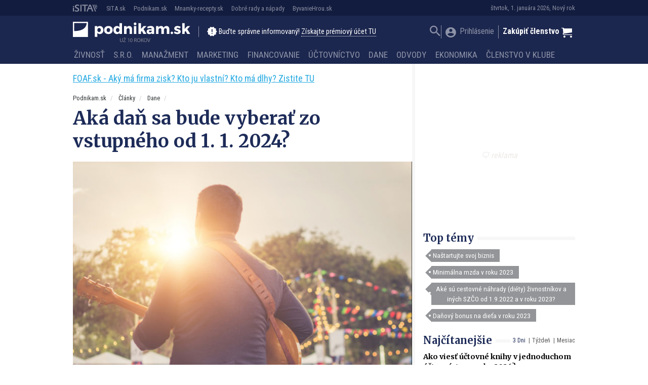

--- FILE ---
content_type: text/html; charset=UTF-8
request_url: https://podnikam.sk/aka-dan-sa-bude-vyberat-zo-vstupneho-od-1-1-2024/
body_size: 32818
content:
<!doctype html>
<html lang="sk-SK" prefix="og: http://ogp.me/ns#" class="no-js">
<head>
  <meta charset="utf-8">
  <meta http-equiv="x-ua-compatible" content="ie=edge">
  <meta name="viewport" content="width=device-width, initial-scale=1">
    <title>Aká daň sa bude vyberať zo vstupného od 1. 1. 2024? | Podnikam.sk</title>
<script type="text/javascript">var ajaxurl = "https://podnikam.sk/wp/wp-admin/admin-ajax.php",ap_nonce 	= "69b74b352e",apTemplateUrl = "https://podnikam.sk/app/plugins/anspress-question-answer/templates/js-template";apQuestionID = "";aplang = {"loading":"Loading..","sending":"Sending request","file_size_error":"File size is bigger than 0.48 MB","attached_max":"You have already attached maximum numbers of allowed attachments","commented":"komentoval","comment":"Comment","cancel":"Zru\u0161i\u0165","update":"Update","your_comment":"Write your comment...","notifications":"Notifications","mark_all_seen":"Mark all as seen","search":"Vyh\u013eada\u0165","no_permission_comments":"Sorry, you don't have permission to read comments."};disable_q_suggestion = "";</script><meta name='robots' content='max-image-preview:large' />

<!-- This site is optimized with the Yoast SEO plugin v8.4 - https://yoast.com/wordpress/plugins/seo/ -->
<link rel="canonical" href="https://podnikam.sk/aka-dan-sa-bude-vyberat-zo-vstupneho-od-1-1-2024/" />
<meta property="og:locale" content="sk_SK" />
<meta property="og:type" content="article" />
<meta property="og:title" content="Aká daň sa bude vyberať zo vstupného od 1. 1. 2024? | Podnikam.sk" />
<meta property="og:description" content="Od začiatku budúceho roka by sa malo zdaniť vstupné alebo poplatok vyberaný &hellip; Čítať ďalej" />
<meta property="og:site_name" content="Podnikam.sk" />
<meta property="article:publisher" content="https://www.facebook.com/podnikam.sk" />
<meta property="article:author" content="https://www.facebook.com/podnikam.sk" />
<meta property="article:tag" content="daň zo vstupného" />
<meta property="article:section" content="Dane" />
<meta property="article:published_time" content="2023-05-10T11:00:54+02:00" />
<meta property="article:modified_time" content="2023-05-08T19:57:51+02:00" />
<meta property="og:updated_time" content="2023-05-08T19:57:51+02:00" />
<meta property="fb:app_id" content="177109006026681" />
<meta property="og:image" content="https://cdn.sita.sk/sites/20/2023/05/gettyimages-1150999630-1200x786.jpg" />
<meta property="og:image:secure_url" content="https://cdn.sita.sk/sites/20/2023/05/gettyimages-1150999630-1200x786.jpg" />
<meta property="og:image:width" content="1200" />
<meta property="og:image:height" content="786" />
<meta property="og:image:alt" content="daň zo vstupného" />
<meta name="twitter:card" content="summary" />
<meta name="twitter:description" content="Od začiatku budúceho roka by sa malo zdaniť vstupné alebo poplatok vyberaný &hellip; Čítať ďalej" />
<meta name="twitter:title" content="Aká daň sa bude vyberať zo vstupného od 1. 1. 2024? | Podnikam.sk" />
<meta name="twitter:image" content="https://cdn.sita.sk/sites/20/2023/05/gettyimages-1150999630.jpg" />
<!-- / Yoast SEO plugin. -->

<link rel='dns-prefetch' href='//podnikam.sk' />
<link rel='dns-prefetch' href='//code.jquery.com' />
<link rel='dns-prefetch' href='//securepubads.g.doubleclick.net' />
<link rel='dns-prefetch' href='//cdnjs.cloudflare.com' />
<link rel='dns-prefetch' href='//fonts.googleapis.com' />
<script type="text/javascript">
/* <![CDATA[ */
window._wpemojiSettings = {"baseUrl":"https:\/\/s.w.org\/images\/core\/emoji\/15.0.3\/72x72\/","ext":".png","svgUrl":"https:\/\/s.w.org\/images\/core\/emoji\/15.0.3\/svg\/","svgExt":".svg","source":{"concatemoji":"\/\/podnikam.sk\/wp\/wp-includes\/js\/wp-emoji-release.min.js?ver=6.6.2"}};
/*! This file is auto-generated */
!function(i,n){var o,s,e;function c(e){try{var t={supportTests:e,timestamp:(new Date).valueOf()};sessionStorage.setItem(o,JSON.stringify(t))}catch(e){}}function p(e,t,n){e.clearRect(0,0,e.canvas.width,e.canvas.height),e.fillText(t,0,0);var t=new Uint32Array(e.getImageData(0,0,e.canvas.width,e.canvas.height).data),r=(e.clearRect(0,0,e.canvas.width,e.canvas.height),e.fillText(n,0,0),new Uint32Array(e.getImageData(0,0,e.canvas.width,e.canvas.height).data));return t.every(function(e,t){return e===r[t]})}function u(e,t,n){switch(t){case"flag":return n(e,"\ud83c\udff3\ufe0f\u200d\u26a7\ufe0f","\ud83c\udff3\ufe0f\u200b\u26a7\ufe0f")?!1:!n(e,"\ud83c\uddfa\ud83c\uddf3","\ud83c\uddfa\u200b\ud83c\uddf3")&&!n(e,"\ud83c\udff4\udb40\udc67\udb40\udc62\udb40\udc65\udb40\udc6e\udb40\udc67\udb40\udc7f","\ud83c\udff4\u200b\udb40\udc67\u200b\udb40\udc62\u200b\udb40\udc65\u200b\udb40\udc6e\u200b\udb40\udc67\u200b\udb40\udc7f");case"emoji":return!n(e,"\ud83d\udc26\u200d\u2b1b","\ud83d\udc26\u200b\u2b1b")}return!1}function f(e,t,n){var r="undefined"!=typeof WorkerGlobalScope&&self instanceof WorkerGlobalScope?new OffscreenCanvas(300,150):i.createElement("canvas"),a=r.getContext("2d",{willReadFrequently:!0}),o=(a.textBaseline="top",a.font="600 32px Arial",{});return e.forEach(function(e){o[e]=t(a,e,n)}),o}function t(e){var t=i.createElement("script");t.src=e,t.defer=!0,i.head.appendChild(t)}"undefined"!=typeof Promise&&(o="wpEmojiSettingsSupports",s=["flag","emoji"],n.supports={everything:!0,everythingExceptFlag:!0},e=new Promise(function(e){i.addEventListener("DOMContentLoaded",e,{once:!0})}),new Promise(function(t){var n=function(){try{var e=JSON.parse(sessionStorage.getItem(o));if("object"==typeof e&&"number"==typeof e.timestamp&&(new Date).valueOf()<e.timestamp+604800&&"object"==typeof e.supportTests)return e.supportTests}catch(e){}return null}();if(!n){if("undefined"!=typeof Worker&&"undefined"!=typeof OffscreenCanvas&&"undefined"!=typeof URL&&URL.createObjectURL&&"undefined"!=typeof Blob)try{var e="postMessage("+f.toString()+"("+[JSON.stringify(s),u.toString(),p.toString()].join(",")+"));",r=new Blob([e],{type:"text/javascript"}),a=new Worker(URL.createObjectURL(r),{name:"wpTestEmojiSupports"});return void(a.onmessage=function(e){c(n=e.data),a.terminate(),t(n)})}catch(e){}c(n=f(s,u,p))}t(n)}).then(function(e){for(var t in e)n.supports[t]=e[t],n.supports.everything=n.supports.everything&&n.supports[t],"flag"!==t&&(n.supports.everythingExceptFlag=n.supports.everythingExceptFlag&&n.supports[t]);n.supports.everythingExceptFlag=n.supports.everythingExceptFlag&&!n.supports.flag,n.DOMReady=!1,n.readyCallback=function(){n.DOMReady=!0}}).then(function(){return e}).then(function(){var e;n.supports.everything||(n.readyCallback(),(e=n.source||{}).concatemoji?t(e.concatemoji):e.wpemoji&&e.twemoji&&(t(e.twemoji),t(e.wpemoji)))}))}((window,document),window._wpemojiSettings);
/* ]]> */
</script>
<style id='wp-emoji-styles-inline-css' type='text/css'>

	img.wp-smiley, img.emoji {
		display: inline !important;
		border: none !important;
		box-shadow: none !important;
		height: 1em !important;
		width: 1em !important;
		margin: 0 0.07em !important;
		vertical-align: -0.1em !important;
		background: none !important;
		padding: 0 !important;
	}
</style>
<link rel='stylesheet' id='wp-block-library-css' href='//podnikam.sk/wp/wp-includes/css/dist/block-library/style.min.css?ver=6.6.2' type='text/css' media='all' />
<link rel='stylesheet' id='wc-blocks-vendors-style-css' href='//podnikam.sk/app/plugins/woocommerce/packages/woocommerce-blocks/build/wc-blocks-vendors-style.css?ver=8.3.3' type='text/css' media='all' />
<link rel='stylesheet' id='wc-blocks-style-css' href='//podnikam.sk/app/plugins/woocommerce/packages/woocommerce-blocks/build/wc-blocks-style.css?ver=8.3.3' type='text/css' media='all' />
<style id='classic-theme-styles-inline-css' type='text/css'>
/*! This file is auto-generated */
.wp-block-button__link{color:#fff;background-color:#32373c;border-radius:9999px;box-shadow:none;text-decoration:none;padding:calc(.667em + 2px) calc(1.333em + 2px);font-size:1.125em}.wp-block-file__button{background:#32373c;color:#fff;text-decoration:none}
</style>
<style id='global-styles-inline-css' type='text/css'>
:root{--wp--preset--aspect-ratio--square: 1;--wp--preset--aspect-ratio--4-3: 4/3;--wp--preset--aspect-ratio--3-4: 3/4;--wp--preset--aspect-ratio--3-2: 3/2;--wp--preset--aspect-ratio--2-3: 2/3;--wp--preset--aspect-ratio--16-9: 16/9;--wp--preset--aspect-ratio--9-16: 9/16;--wp--preset--color--black: #000000;--wp--preset--color--cyan-bluish-gray: #abb8c3;--wp--preset--color--white: #ffffff;--wp--preset--color--pale-pink: #f78da7;--wp--preset--color--vivid-red: #cf2e2e;--wp--preset--color--luminous-vivid-orange: #ff6900;--wp--preset--color--luminous-vivid-amber: #fcb900;--wp--preset--color--light-green-cyan: #7bdcb5;--wp--preset--color--vivid-green-cyan: #00d084;--wp--preset--color--pale-cyan-blue: #8ed1fc;--wp--preset--color--vivid-cyan-blue: #0693e3;--wp--preset--color--vivid-purple: #9b51e0;--wp--preset--gradient--vivid-cyan-blue-to-vivid-purple: linear-gradient(135deg,rgba(6,147,227,1) 0%,rgb(155,81,224) 100%);--wp--preset--gradient--light-green-cyan-to-vivid-green-cyan: linear-gradient(135deg,rgb(122,220,180) 0%,rgb(0,208,130) 100%);--wp--preset--gradient--luminous-vivid-amber-to-luminous-vivid-orange: linear-gradient(135deg,rgba(252,185,0,1) 0%,rgba(255,105,0,1) 100%);--wp--preset--gradient--luminous-vivid-orange-to-vivid-red: linear-gradient(135deg,rgba(255,105,0,1) 0%,rgb(207,46,46) 100%);--wp--preset--gradient--very-light-gray-to-cyan-bluish-gray: linear-gradient(135deg,rgb(238,238,238) 0%,rgb(169,184,195) 100%);--wp--preset--gradient--cool-to-warm-spectrum: linear-gradient(135deg,rgb(74,234,220) 0%,rgb(151,120,209) 20%,rgb(207,42,186) 40%,rgb(238,44,130) 60%,rgb(251,105,98) 80%,rgb(254,248,76) 100%);--wp--preset--gradient--blush-light-purple: linear-gradient(135deg,rgb(255,206,236) 0%,rgb(152,150,240) 100%);--wp--preset--gradient--blush-bordeaux: linear-gradient(135deg,rgb(254,205,165) 0%,rgb(254,45,45) 50%,rgb(107,0,62) 100%);--wp--preset--gradient--luminous-dusk: linear-gradient(135deg,rgb(255,203,112) 0%,rgb(199,81,192) 50%,rgb(65,88,208) 100%);--wp--preset--gradient--pale-ocean: linear-gradient(135deg,rgb(255,245,203) 0%,rgb(182,227,212) 50%,rgb(51,167,181) 100%);--wp--preset--gradient--electric-grass: linear-gradient(135deg,rgb(202,248,128) 0%,rgb(113,206,126) 100%);--wp--preset--gradient--midnight: linear-gradient(135deg,rgb(2,3,129) 0%,rgb(40,116,252) 100%);--wp--preset--font-size--small: 13px;--wp--preset--font-size--medium: 20px;--wp--preset--font-size--large: 36px;--wp--preset--font-size--x-large: 42px;--wp--preset--spacing--20: 0.44rem;--wp--preset--spacing--30: 0.67rem;--wp--preset--spacing--40: 1rem;--wp--preset--spacing--50: 1.5rem;--wp--preset--spacing--60: 2.25rem;--wp--preset--spacing--70: 3.38rem;--wp--preset--spacing--80: 5.06rem;--wp--preset--shadow--natural: 6px 6px 9px rgba(0, 0, 0, 0.2);--wp--preset--shadow--deep: 12px 12px 50px rgba(0, 0, 0, 0.4);--wp--preset--shadow--sharp: 6px 6px 0px rgba(0, 0, 0, 0.2);--wp--preset--shadow--outlined: 6px 6px 0px -3px rgba(255, 255, 255, 1), 6px 6px rgba(0, 0, 0, 1);--wp--preset--shadow--crisp: 6px 6px 0px rgba(0, 0, 0, 1);}:where(.is-layout-flex){gap: 0.5em;}:where(.is-layout-grid){gap: 0.5em;}body .is-layout-flex{display: flex;}.is-layout-flex{flex-wrap: wrap;align-items: center;}.is-layout-flex > :is(*, div){margin: 0;}body .is-layout-grid{display: grid;}.is-layout-grid > :is(*, div){margin: 0;}:where(.wp-block-columns.is-layout-flex){gap: 2em;}:where(.wp-block-columns.is-layout-grid){gap: 2em;}:where(.wp-block-post-template.is-layout-flex){gap: 1.25em;}:where(.wp-block-post-template.is-layout-grid){gap: 1.25em;}.has-black-color{color: var(--wp--preset--color--black) !important;}.has-cyan-bluish-gray-color{color: var(--wp--preset--color--cyan-bluish-gray) !important;}.has-white-color{color: var(--wp--preset--color--white) !important;}.has-pale-pink-color{color: var(--wp--preset--color--pale-pink) !important;}.has-vivid-red-color{color: var(--wp--preset--color--vivid-red) !important;}.has-luminous-vivid-orange-color{color: var(--wp--preset--color--luminous-vivid-orange) !important;}.has-luminous-vivid-amber-color{color: var(--wp--preset--color--luminous-vivid-amber) !important;}.has-light-green-cyan-color{color: var(--wp--preset--color--light-green-cyan) !important;}.has-vivid-green-cyan-color{color: var(--wp--preset--color--vivid-green-cyan) !important;}.has-pale-cyan-blue-color{color: var(--wp--preset--color--pale-cyan-blue) !important;}.has-vivid-cyan-blue-color{color: var(--wp--preset--color--vivid-cyan-blue) !important;}.has-vivid-purple-color{color: var(--wp--preset--color--vivid-purple) !important;}.has-black-background-color{background-color: var(--wp--preset--color--black) !important;}.has-cyan-bluish-gray-background-color{background-color: var(--wp--preset--color--cyan-bluish-gray) !important;}.has-white-background-color{background-color: var(--wp--preset--color--white) !important;}.has-pale-pink-background-color{background-color: var(--wp--preset--color--pale-pink) !important;}.has-vivid-red-background-color{background-color: var(--wp--preset--color--vivid-red) !important;}.has-luminous-vivid-orange-background-color{background-color: var(--wp--preset--color--luminous-vivid-orange) !important;}.has-luminous-vivid-amber-background-color{background-color: var(--wp--preset--color--luminous-vivid-amber) !important;}.has-light-green-cyan-background-color{background-color: var(--wp--preset--color--light-green-cyan) !important;}.has-vivid-green-cyan-background-color{background-color: var(--wp--preset--color--vivid-green-cyan) !important;}.has-pale-cyan-blue-background-color{background-color: var(--wp--preset--color--pale-cyan-blue) !important;}.has-vivid-cyan-blue-background-color{background-color: var(--wp--preset--color--vivid-cyan-blue) !important;}.has-vivid-purple-background-color{background-color: var(--wp--preset--color--vivid-purple) !important;}.has-black-border-color{border-color: var(--wp--preset--color--black) !important;}.has-cyan-bluish-gray-border-color{border-color: var(--wp--preset--color--cyan-bluish-gray) !important;}.has-white-border-color{border-color: var(--wp--preset--color--white) !important;}.has-pale-pink-border-color{border-color: var(--wp--preset--color--pale-pink) !important;}.has-vivid-red-border-color{border-color: var(--wp--preset--color--vivid-red) !important;}.has-luminous-vivid-orange-border-color{border-color: var(--wp--preset--color--luminous-vivid-orange) !important;}.has-luminous-vivid-amber-border-color{border-color: var(--wp--preset--color--luminous-vivid-amber) !important;}.has-light-green-cyan-border-color{border-color: var(--wp--preset--color--light-green-cyan) !important;}.has-vivid-green-cyan-border-color{border-color: var(--wp--preset--color--vivid-green-cyan) !important;}.has-pale-cyan-blue-border-color{border-color: var(--wp--preset--color--pale-cyan-blue) !important;}.has-vivid-cyan-blue-border-color{border-color: var(--wp--preset--color--vivid-cyan-blue) !important;}.has-vivid-purple-border-color{border-color: var(--wp--preset--color--vivid-purple) !important;}.has-vivid-cyan-blue-to-vivid-purple-gradient-background{background: var(--wp--preset--gradient--vivid-cyan-blue-to-vivid-purple) !important;}.has-light-green-cyan-to-vivid-green-cyan-gradient-background{background: var(--wp--preset--gradient--light-green-cyan-to-vivid-green-cyan) !important;}.has-luminous-vivid-amber-to-luminous-vivid-orange-gradient-background{background: var(--wp--preset--gradient--luminous-vivid-amber-to-luminous-vivid-orange) !important;}.has-luminous-vivid-orange-to-vivid-red-gradient-background{background: var(--wp--preset--gradient--luminous-vivid-orange-to-vivid-red) !important;}.has-very-light-gray-to-cyan-bluish-gray-gradient-background{background: var(--wp--preset--gradient--very-light-gray-to-cyan-bluish-gray) !important;}.has-cool-to-warm-spectrum-gradient-background{background: var(--wp--preset--gradient--cool-to-warm-spectrum) !important;}.has-blush-light-purple-gradient-background{background: var(--wp--preset--gradient--blush-light-purple) !important;}.has-blush-bordeaux-gradient-background{background: var(--wp--preset--gradient--blush-bordeaux) !important;}.has-luminous-dusk-gradient-background{background: var(--wp--preset--gradient--luminous-dusk) !important;}.has-pale-ocean-gradient-background{background: var(--wp--preset--gradient--pale-ocean) !important;}.has-electric-grass-gradient-background{background: var(--wp--preset--gradient--electric-grass) !important;}.has-midnight-gradient-background{background: var(--wp--preset--gradient--midnight) !important;}.has-small-font-size{font-size: var(--wp--preset--font-size--small) !important;}.has-medium-font-size{font-size: var(--wp--preset--font-size--medium) !important;}.has-large-font-size{font-size: var(--wp--preset--font-size--large) !important;}.has-x-large-font-size{font-size: var(--wp--preset--font-size--x-large) !important;}
:where(.wp-block-post-template.is-layout-flex){gap: 1.25em;}:where(.wp-block-post-template.is-layout-grid){gap: 1.25em;}
:where(.wp-block-columns.is-layout-flex){gap: 2em;}:where(.wp-block-columns.is-layout-grid){gap: 2em;}
:root :where(.wp-block-pullquote){font-size: 1.5em;line-height: 1.6;}
</style>
<link rel='stylesheet' id='woocommerce-layout-css' href='//podnikam.sk/app/plugins/woocommerce/assets/css/woocommerce-layout.css?ver=6.9.4' type='text/css' media='all' />
<link rel='stylesheet' id='woocommerce-smallscreen-css' href='//podnikam.sk/app/plugins/woocommerce/assets/css/woocommerce-smallscreen.css?ver=6.9.4' type='text/css' media='only screen and (max-width: 768px)' />
<link rel='stylesheet' id='woocommerce-general-css' href='//podnikam.sk/app/plugins/woocommerce/assets/css/woocommerce.css?ver=6.9.4' type='text/css' media='all' />
<style id='woocommerce-inline-inline-css' type='text/css'>
.woocommerce form .form-row .required { visibility: visible; }
</style>
<link rel='stylesheet' id='evcal_cal_default-css' href='//podnikam.sk/app/plugins/eventON/assets/css/eventon_styles.css?ver=2.6.4' type='text/css' media='all' />
<link rel='stylesheet' id='evo_font_icons-css' href='//podnikam.sk/app/plugins/eventON/assets/fonts/font-awesome.css?ver=2.6.4' type='text/css' media='all' />
<link rel='stylesheet' id='evo_fc_styles-css' href='//podnikam.sk/app/plugins/eventon-full-cal/assets/fc_styles.css?ver=6.6.2' type='text/css' media='all' />
<link rel='stylesheet' id='roboto-css' href='//fonts.googleapis.com/css?family=Roboto+Condensed:400,700&#038;display=swap&#038;subset=latin-ext' type='text/css' media='all' />
<link rel='stylesheet' id='merriweather-css' href='//fonts.googleapis.com/css?family=Merriweather:400,700&#038;display=swap&#038;subset=latin-ext' type='text/css' media='all' />
<link rel='stylesheet' id='amp/css-css' href='//podnikam.sk/app/themes/amp-podnikam/dist/styles/main.css?ver=16231562981production' type='text/css' media='all' />
<script type="text/javascript" id="google-analytics-opt-out-js-after">
/* <![CDATA[ */
			var gaProperty = 'UA-11601173-2';
			var disableStr = 'ga-disable-' + gaProperty;
			if ( document.cookie.indexOf( disableStr + '=true' ) > -1 ) {
				window[disableStr] = true;
			}
			function gaOptout() {
				document.cookie = disableStr + '=true; expires=Thu, 31 Dec 2099 23:59:59 UTC; path=/';
				window[disableStr] = true;
			}
/* ]]> */
</script>
<script type="text/javascript" id="google-analytics-js-after">
/* <![CDATA[ */
(function(i,s,o,g,r,a,m){i['GoogleAnalyticsObject']=r;i[r]=i[r]||function(){
		(i[r].q=i[r].q||[]).push(arguments)},i[r].l=1*new Date();a=s.createElement(o),
		m=s.getElementsByTagName(o)[0];a.async=1;a.src=g;m.parentNode.insertBefore(a,m)
		})(window,document,'script', '//www.google-analytics.com/analytics.js','ga');ga( 'create', 'UA-11601173-2', 'auto' );(window.gaDevIds=window.gaDevIds||[]).push('dOGY3NW');ga( 'require', 'displayfeatures' );
		ga( 'set', 'dimension1', 'no' );
ga( 'require', 'ec' );
/* ]]> */
</script>
<script type="text/javascript" src="//code.jquery.com/jquery-1.12.4.min.js?ver=1.12.4" id="jquery-js"></script>
<script type="text/javascript" id="ga_events_main_script-js-extra">
/* <![CDATA[ */
var ga_options = {"anonymizeip":"","advanced":"1","snippet_type":"none","tracking_id":"UA-11601173-2","gtm_id":"","domain":"","click_elements":[{"name":"a[href*=\"\/clenstvo-v-klube-podnikam\/\"]","type":"advanced","category":"Call to action","action":"Click","label":"kliknutie na clanok vyhod clenstva","bounce":"false"},{"name":"a[href*=\"\/reg-fancybox\/\"]","type":"advanced","category":"View popup","action":"Click","label":"otvorenie popup premium","bounce":"false"},{"name":"[name=\"register\"]","type":"advanced","category":"Registration","action":"Click","label":"kliknutie na registrovat","bounce":"false"},{"name":"a[href*=\"?proforma=create\"]","type":"advanced","category":"Proforma","action":"Click","label":"kliknutie na vytvorenie predfaktury","bounce":"false"},{"name":"form[action*=\"?besteron=create\"] [type=\"submit\"]","type":"advanced","category":"Besteron","action":"Click","label":"kliknutie na platbu besteronom","bounce":"false"}],"scroll_elements":[],"link_clicks_delay":"120","download_tracking_type":["pdf","mp3","pptx","docx"],"force_snippet":"none"};
var gaePlaceholders = {"is_front_page":"","page_title":"Ak\u00e1 da\u0148 sa bude vybera\u0165 zo vstupn\u00e9ho od 1. 1. 2024?"};
/* ]]> */
</script>
<script type="text/javascript" src="//podnikam.sk/app/plugins/wp-google-analytics-events/js/main.js?ver=1.0" id="ga_events_main_script-js"></script>
<link rel="https://api.w.org/" href="https://podnikam.sk/wp-json/" /><link rel="alternate" title="JSON" type="application/json" href="https://podnikam.sk/wp-json/wp/v2/posts/123869" /><link rel="EditURI" type="application/rsd+xml" title="RSD" href="https://podnikam.sk/wp/xmlrpc.php?rsd" />
<meta name="generator" content="WordPress 6.6.2" />
<meta name="generator" content="WooCommerce 6.9.4" />
<link rel='shortlink' href='https://podnikam.sk/?p=123869' />
<link rel="alternate" title="oEmbed (JSON)" type="application/json+oembed" href="https://podnikam.sk/wp-json/oembed/1.0/embed?url=https%3A%2F%2Fpodnikam.sk%2Faka-dan-sa-bude-vyberat-zo-vstupneho-od-1-1-2024%2F" />
<link rel="alternate" title="oEmbed (XML)" type="text/xml+oembed" href="https://podnikam.sk/wp-json/oembed/1.0/embed?url=https%3A%2F%2Fpodnikam.sk%2Faka-dan-sa-bude-vyberat-zo-vstupneho-od-1-1-2024%2F&#038;format=xml" />

<!-- This site is using AdRotate v5.13.4 to display their advertisements - https://ajdg.solutions/ -->
<!-- AdRotate CSS -->
<style type="text/css" media="screen">
	.g { margin:0px; padding:0px; overflow:hidden; line-height:1; zoom:1; }
	.g img { height:auto; }
	.g-col { position:relative; float:left; }
	.g-col:first-child { margin-left: 0; }
	.g-col:last-child { margin-right: 0; }
	.g-1 { width:auto; }
	.b-1 { margin:0px 0px 0px 0px; }
	.g-2 { min-width:0px; max-width:250px; }
	.b-2 { margin:0px 0px 0px 0px; }
	@media only screen and (max-width: 480px) {
		.g-col, .g-dyn, .g-single { width:100%; margin-left:0; margin-right:0; }
	}
</style>
<!-- /AdRotate CSS -->

<script type="text/javascript" id="pap_x2s6df8ddognet" src="https://login.dognet.sk//scripts/trackjs.php?pap_tracking_suffix=dognet"></script>  <!--[if lt IE 9]>
  <script src="//podnikam.sk/app/themes/amp-podnikam/dist/scripts/shim/iefixes.js"></script>
  <script src="//podnikam.sk/app/themes/amp-podnikam/dist/scripts/shim/html5shiv.min.js"></script>
  <![endif]-->
  <script>document.documentElement.className = document.documentElement.className.replace("no-js","js");</script>
  <script>
    if(typeof Array.isArray !== "function") {
      document.write('<script src="//podnikam.sk/app/themes/amp-podnikam/dist/scripts/shim/es5shim.js"></sc' + 'ript>');
      document.write('<script src="//podnikam.sk/app/themes/amp-podnikam/dist/scripts/shim/es5sham.js"></sc' + 'ript>');
    }
    if(typeof Symbol !== "function") {
      //document.write('<script src=""></sc' + 'ript>');
      document.write('<script src="//podnikam.sk/app/themes/amp-podnikam/dist/scripts/shim/babel-polyfill.js"></sc' + 'ript>');
    }
  </script>
  <link rel="alternate" href="https://podnikam.sk/aka-dan-sa-bude-vyberat-zo-vstupneho-od-1-1-2024/" hreflang="sk-SK" />
        <script id='amp/ads' src='//podnikam.sk/app/themes/amp-podnikam/dist/scripts/show_ads.js'></script>    <!-- Google Tag Manager -->
    <script>(function(w,d,s,l,i){w[l]=w[l]||[];w[l].push({'gtm.start':
                new Date().getTime(),event:'gtm.js'});var f=d.getElementsByTagName(s)[0],
            j=d.createElement(s),dl=l!='dataLayer'?'&l='+l:'';j.async=true;j.src=
            'https://www.googletagmanager.com/gtm.js?id='+i+dl;f.parentNode.insertBefore(j,f);
        })(window,document,'script','dataLayer','GTM-MLDSHB6');</script>
    <!-- End Google Tag Manager -->	<noscript><style>.woocommerce-product-gallery{ opacity: 1 !important; }</style></noscript>
	

<!-- EventON Version -->
<meta name="generator" content="EventON 2.6.4" />

      <meta name="onesignal" content="wordpress-plugin"/>
            <script>

      window.OneSignal = window.OneSignal || [];

      OneSignal.push( function() {
        OneSignal.SERVICE_WORKER_UPDATER_PATH = "OneSignalSDKUpdaterWorker.js.php";
                      OneSignal.SERVICE_WORKER_PATH = "OneSignalSDKWorker.js.php";
                      OneSignal.SERVICE_WORKER_PARAM = { scope: "/" };
        OneSignal.setDefaultNotificationUrl("https://podnikam.sk/wp");
        var oneSignal_options = {};
        window._oneSignalInitOptions = oneSignal_options;

        oneSignal_options['wordpress'] = true;
oneSignal_options['appId'] = 'ba81ba2f-2aee-4270-b659-09c0e0bfd57a';
oneSignal_options['allowLocalhostAsSecureOrigin'] = true;
oneSignal_options['welcomeNotification'] = { };
oneSignal_options['welcomeNotification']['title'] = "Všetko o podnikaní - Podnikam.sk";
oneSignal_options['welcomeNotification']['message'] = "Práve ste sa prihlásili k odberu noviniek na stránke Podnikam.sk, ďakujeme! Redakcia Podnikam.sk";
oneSignal_options['welcomeNotification']['url'] = "https://podnikam.sk";
oneSignal_options['path'] = "https://podnikam.sk/app/plugins/onesignal-free-web-push-notifications/sdk_files/";
oneSignal_options['promptOptions'] = { };
oneSignal_options['promptOptions']['actionMessage'] = "Radi by sme vám posielali upozornenia na nové články. Z odberu sa môžete kedykoľvek odhlásiť.";
oneSignal_options['promptOptions']['acceptButtonText'] = "ÁNO PRIJAŤ";
oneSignal_options['promptOptions']['cancelButtonText'] = "Nie, ďakujem";
                OneSignal.init(window._oneSignalInitOptions);
                OneSignal.showSlidedownPrompt();      });

      function documentInitOneSignal() {
        var oneSignal_elements = document.getElementsByClassName("OneSignal-prompt");

        var oneSignalLinkClickHandler = function(event) { OneSignal.push(['registerForPushNotifications']); event.preventDefault(); };        for(var i = 0; i < oneSignal_elements.length; i++)
          oneSignal_elements[i].addEventListener('click', oneSignalLinkClickHandler, false);
      }

      if (document.readyState === 'complete') {
           documentInitOneSignal();
      }
      else {
           window.addEventListener("load", function(event){
               documentInitOneSignal();
          });
      }
    </script>
<link rel="icon" href="https://cdn.sita.sk/sites/20/2016/10/cropped-podnika_logo_verzie-06-100x100.png" sizes="32x32" />
<link rel="icon" href="https://cdn.sita.sk/sites/20/2016/10/cropped-podnika_logo_verzie-06-255x255.png" sizes="192x192" />
<link rel="apple-touch-icon" href="https://cdn.sita.sk/sites/20/2016/10/cropped-podnika_logo_verzie-06-255x255.png" />
<meta name="msapplication-TileImage" content="https://cdn.sita.sk/sites/20/2016/10/cropped-podnika_logo_verzie-06-300x300.png" />
<script>
  ga('set', 'dimension1', 'post');
    ga('set', 'dimension2', 'is_single|is_singular');
    ga('set', 'dimension3', '123869');
      ga('set', 'dimension4', 'Dane|Legislatívne zmeny|Slovensko|Ekonomika');
    ga('set', 'dimension5', 'daň zo vstupného');
    ga('set', 'dimension6', 'lenka-pajtinkova');
      ga('set', 'dimension8', typeof window.canRunAds !== "undefined" ? "false" : "true" );
  ga('set', 'dimension10', 'logged-nonpremium');
    </script>  <script>
    var googletag = googletag || {};
    googletag.cmd = googletag.cmd || [];

    googletag.cmd.push(function () {
        googletag.pubads().setTargeting('posttype', ['post']);
        googletag.pubads().setTargeting('category', ['dane', 'legislativne-zmeny', 'slovensko', 'ekonomika']);
        googletag.pubads().setTargeting('post_tag', ['dan-zo-vstupneho']);
        googletag.pubads().setTargeting('post_id', ['123869']);
        googletag.pubads().setTargeting('conditional_tags', ['is_single', 'is_singular']);


        var googleAdsSidebar1Mapping = googletag.sizeMapping()
            .addSize([0, 0], [])
            .addSize([768, 0], ['fluid', [1, 1], [300, 250], [300, 300], [300, 600]])
            .build();

        var googleAdsSidebar2Mapping = googletag.sizeMapping()
            .addSize([0, 0], [])
            .addSize([768, 0], ['fluid', [1, 1], [300, 250], [300, 300], [300, 600]])
            .build();

        var googleAdsContentMapping = googletag.sizeMapping()
            .addSize([0, 0],   ['fluid', [1, 1], [300, 100], [300, 160]])
            .addSize([352, 0], ['fluid', [1, 1], [300, 100], [300, 160], [320, 100]])
            .addSize([500, 0], ['fluid', [1, 1], [300, 100], [300, 160], [320, 100], [468, 60]])
            .addSize([622, 0], ['fluid', [1, 1], [300, 100], [300, 160], [320, 100], [468, 60], [590, 90]])
            .addSize([672, 0], ['fluid', [1, 1], [300, 100], [300, 160], [320, 100], [468, 60], [590, 90], [640, 100]])
            .build();

        var googleAdsContent2Mapping = googletag.sizeMapping()
            .addSize([0, 0],   ['fluid', [1, 1], [300, 100], [300, 250], [300, 300], [300, 251], [300, 600]])
            .addSize([352, 0], ['fluid', [1, 1], [300, 100], [300, 250], [300, 300], [300, 251], [300, 600], [320, 480]])
            .addSize([368, 0], ['fluid', [1, 1], [300, 100], [300, 250], [300, 300], [300, 251], [300, 600], [320, 480], [336, 280]])
            .addSize([500, 0], ['fluid', [1, 1], [300, 100], [300, 250], [300, 300], [300, 251], [300, 600], [320, 480], [336, 280], [468, 60]])
            .addSize([512, 0], ['fluid', [1, 1], [300, 100], [300, 250], [300, 300], [300, 251], [300, 600], [320, 480], [336, 280], [468, 60], [480, 320]])
            .addSize([632, 0], ['fluid', [1, 1], [300, 100], [300, 250], [300, 300], [300, 251], [300, 600], [320, 480], [336, 280], [468, 60], [480, 320], [600,100]])
            .addSize([672, 0], ['fluid', [1, 1], [300, 100], [300, 250], [300, 300], [336, 280], [468, 60] , [480, 320], [600, 100], [640, 100], [640, 360]])
            .build();

        var googleAdsContent3Mapping = googletag.sizeMapping()
            .addSize([0, 0],   ['fluid', [1, 1], [300, 100], [300, 250], [300, 300], [300, 251], [300, 600]])
            .addSize([352, 0], ['fluid', [1, 1], [300, 100], [300, 250], [300, 300], [300, 251], [300, 600], [320, 480]])
            .addSize([368, 0], ['fluid', [1, 1], [300, 100], [300, 250], [300, 300], [300, 251], [300, 600], [320, 480], [336, 280]])
            .addSize([500, 0], ['fluid', [1, 1], [300, 100], [300, 250], [300, 300], [300, 251], [300, 600], [320, 480], [336, 280], [468, 60]])
            .addSize([512, 0], ['fluid', [1, 1], [300, 100], [300, 250], [300, 300], [300, 251], [300, 600], [320, 480], [336, 280], [468, 60], [480, 320]])
            .addSize([632, 0], ['fluid', [1, 1], [300, 100], [300, 250], [300, 300], [300, 251], [300, 600], [320, 480], [336, 280], [468, 60], [480, 320], [600,100]])
            .addSize([672, 0], ['fluid', [1, 1], [300, 100], [300, 250], [300, 300], [336, 280], [468, 60] , [480, 320], [600, 100], [640, 100], [640, 360]])
            .build();


        var googleAdsWideMapping = googletag.sizeMapping()
            .addSize([0, 0],   ['fluid', [1, 1], [300, 100], [300, 150], [300, 250], [300, 300]])
            .addSize([320, 0], ['fluid', [1, 1], [300, 100], [300, 150], [300, 250], [300, 300], [320, 100]])
            .addSize([336, 0], ['fluid', [1, 1], [300, 100], [300, 150], [300, 250], [300, 300], [320, 100], [336, 280]])
            .addSize([468, 0], ['fluid', [1, 1], [300, 100], [300, 150], [300, 250], [300, 300], [320, 100], [336, 280], [468, 60]])
            .addSize([700, 0], ['fluid', [1, 1], [468, 60], [700, 300]])
            .addSize([728, 0], ['fluid', [1, 1], [468, 60], [728, 90], [700, 300]])
            .addSize([970, 0], ['fluid', [1, 1], [728, 90], [970, 90], [970, 250]])
            .addSize([1000, 0], ['fluid', [1, 1], [728, 90], [970, 90], [970, 250], [1000, 100], [1000, 200], [1000, 300]])
            .build();

        var googleAdsBrandingSidesMappingLeft = googletag.sizeMapping()
            .addSize([0, 0], [])
            .addSize([1002, 0], ['fluid', [1, 1], [120, 600], [160, 600], [160, 900], [200, 600], [300, 800]])
            .build();

        var googleAdsBrandingSidesMappingRight = googletag.sizeMapping()
            .addSize([0, 0], [])
            .addSize([1002, 0], ['fluid', [1, 1], [120, 601], [160, 601], [160, 901], [200, 601], [300, 801]])
            .build();


        googletag.defineSlot('/35116881/podnikam.webnoviny.sk/branding_center', [], 'div-gpt-ad-podnikam-0')
            .addService(googletag.pubads()).defineSizeMapping(googleAdsWideMapping);
        googletag.defineSlot('/35116881/podnikam.webnoviny.sk/branding_left', [], 'div-gpt-ad-podnikam-1')
            .addService(googletag.pubads()).defineSizeMapping(googleAdsBrandingSidesMappingLeft);
        googletag.defineSlot('/35116881/podnikam.webnoviny.sk/branding_right', [], 'div-gpt-ad-podnikam-2')
            .addService(googletag.pubads()).defineSizeMapping(googleAdsBrandingSidesMappingRight);
        googletag.defineSlot('/35116881/podnikam.webnoviny.sk/content_1', [], 'div-gpt-ad-podnikam-4')
            .addService(googletag.pubads()).defineSizeMapping(googleAdsContentMapping);
        googletag.defineSlot('/35116881/podnikam.webnoviny.sk/content_2', [], 'div-gpt-ad-podnikam-5')
            .addService(googletag.pubads()).defineSizeMapping(googleAdsContent2Mapping);
        googletag.defineSlot('/35116881/podnikam.webnoviny.sk/content_3', [], 'div-gpt-ad-podnikam-6')
            .addService(googletag.pubads()).defineSizeMapping(googleAdsContent3Mapping);
        googletag.defineSlot('/35116881/podnikam.webnoviny.sk/sidebar_1', [], 'div-gpt-ad-podnikam-7')
            .addService(googletag.pubads()).defineSizeMapping(googleAdsSidebar1Mapping);
        googletag.defineSlot('/35116881/podnikam.webnoviny.sk/sidebar_2', [], 'div-gpt-ad-podnikam-8')
            .addService(googletag.pubads()).defineSizeMapping(googleAdsSidebar2Mapping);
        googletag.defineSlot('/35116881/podnikam.webnoviny.sk/nonstandard', [1, 1], 'div-gpt-ad-nonstandard')

        var interstitialSlot = googletag.defineOutOfPageSlot('/35116881/podnikam.webnoviny.sk/interstitial', googletag.enums.OutOfPageFormat.INTERSTITIAL);
        if (interstitialSlot) {
            interstitialSlot.addService(googletag.pubads());
        }

        googletag.pubads().enableSingleRequest();
        // googletag.pubads().collapseEmptyDivs(true);
        googletag.pubads().setSafeFrameConfig({
            allowOverlayExpansion: true,
            allowPushExpansion: true,
            sandbox: true
        });
        googletag.pubads().enableLazyLoad({
            fetchMarginPercent: 100,
            renderMarginPercent: 100,
            mobileScaling: 2.0
        });
        googletag.pubads().setCentering(true);
        googletag.enableServices();
    });
</script>
  <script type="text/javascript">
    var ajaxurl = "\/wp\/wp-admin\/admin-ajax.php"  </script>
</head>
<body class="post-template-default single single-post postid-123869 single-format-standard theme-base woocommerce-no-js amp-skin-default">
<header am-Header="type:post">
  <div am-TopBar-Wrapper>
  <div am-Container>
    <ul am-TopBar>
      <li am-TopBar-Item="logo"><a target="_blank" href="https://isicommerce.sk/cennik/"><span class="icon-isitalogo"></span></a>
      </li>
      <li am-TopBar-Item="right">
          <span am-TopBar-DateWeather>
            štvrtok, 1. januára 2026, Nový rok          </span>
      </li>

        <li am-TopBar-Item><a target="_blank" href="https://sita.sk/">SITA.sk</a></li>
        <li am-TopBar-Item><a target="_blank" href="https://podnikam.sk/">Podnikam.sk</a></li>
        <li am-TopBar-Item><a target="_blank" href="https://mnamky.sita.sk/">Mnamky-recepty.sk</a></li>
        <li am-TopBar-Item><a target="_blank" href="https://rady.sita.sk/">Dobré rady a nápady</a></li>
        <li am-TopBar-Item><a target="_blank" href="https://sita.sk/byvaniehrou/">ByvanieHrou.sk</a></li>
    </ul>
  </div>
</div>  <div am-Header-Container="style:brand">
    <div am-Container="">
      <div am-Navbar="style:brand static">

        <a am-NavbarBrand href="https://podnikam.sk"><img src="https://cdn.sita.sk/sites/20/2017/10/podnikam-logo-10rokov-inverted.svg" alt=""></a>
              <div am-NavbarBanner>
          <span class="icon-podnikam-alert"></span> Buďte správne informovaný! <a href="/clenstvo-v-klube-podnikam/">Získajte prémiový účet TU</a>        </div>
                <div am-NavbarSearch>
          <form role="search" am-SearchForm method="get" action="https://podnikam.sk/">
            <input type="search" placeholder="Napíšte hľadaný výraz a slačte enter" value="" name="s" class="search-field form-control">
            <button type="button" js-SearchSubmit="navbar" class="search-submit btn btn-default" title="Vyhľadávať"><span class="icon-podnikam-search"></span></button>
          </form>
        </div>

                        <div am-NavbarLogin>
                                        <a href="https://predplatne.podnikam.sk/sign/in/">
                          <span class="icon-podnikam-login"></span><span
                              class="text">Prihlásenie</span>
                      </a>
                                </div>

              <div am-NavbarCart>
                                    <a href="https://podnikam.sk/clenstvo-v-klube-podnikam/">
                      <span class="price">Zakúpiť členstvo</span> <span class="icon-cart"></span>
                  </a>
                                  </div>        <button am-NavbarToggler type="button" data-toggle="collapse" data-target="#navbar-top-collapse">
          <span am-NavbarToggler-Icon><span class="icon-menu"></span></span> <span am-NavbarToggler-Text>Menu</span>
        </button>
      </div>
    </div>
  </div>


  <div am-Header-Container="style:nav">
    <div am-Container="">
      <nav am-Navbar="style:nav mobile:padding mobile:absolute">
        <ul id="navbar-top-collapse" am-Navbar-Nav="style:primary" am-Nav="pills" am-collapse><li id="menu-item-search" am-Nav-Search am-Nav-Item="style:search"><form role="search" method="get" class="search-form" action="https://podnikam.sk/">
  <label>
    <span class="screen-reader-text">Hľadať:</span>
    <input type="search" class="search-field" placeholder="Hľadať &hellip;" value="" name="s" />
  </label>
  <button type="submit" class="search-submit"><span class="icon-search"></span></button>
</form>
</li><li id="menu-item-105522" am-Nav-Item="menu-item menu-item-type-custom menu-item-object-custom menu-item-has-children menu-item-105522 dropdown"><a title="Živnosť" am-Nav-Link="" href="/zivnost-obsah/" data-toggle="dropdown" class="dropdown-toggle" aria-haspopup="true">Živnosť <span class="caret"></span></a>
<ul role="menu" am-Dropdown-menu>
	<li id="menu-item-106115" am-Nav-Item="menu-item menu-item-type-custom menu-item-object-custom menu-item-106115"><a title="Štrukturovaný obsah" am-Nav-Link="" href="/zivnost-obsah/">Štrukturovaný obsah</a></li>
	<li id="menu-item-105523" am-Nav-Item="menu-item menu-item-type-custom menu-item-object-custom menu-item-105523"><a title="Manažment" am-Nav-Link="" href="/typ/zivnost-szco/manazment/">Manažment</a></li>
	<li id="menu-item-105524" am-Nav-Item="menu-item menu-item-type-custom menu-item-object-custom menu-item-105524"><a title="Marketing" am-Nav-Link="" href="/typ/zivnost-szco/marketing/">Marketing</a></li>
	<li id="menu-item-105525" am-Nav-Item="menu-item menu-item-type-custom menu-item-object-custom menu-item-105525"><a title="Financovanie" am-Nav-Link="" href="/typ/zivnost-szco/financovanie/">Financovanie</a></li>
	<li id="menu-item-105526" am-Nav-Item="menu-item menu-item-type-custom menu-item-object-custom menu-item-105526"><a title="Účtovníctvo" am-Nav-Link="" href="/typ/zivnost-szco/uctovnictvo/">Účtovníctvo</a></li>
	<li id="menu-item-105527" am-Nav-Item="menu-item menu-item-type-custom menu-item-object-custom menu-item-105527"><a title="Dane" am-Nav-Link="" href="/typ/zivnost-szco/dane/">Dane</a></li>
	<li id="menu-item-105537" am-Nav-Item="menu-item menu-item-type-custom menu-item-object-custom menu-item-105537"><a title="Odvody" am-Nav-Link="" href="/typ/zivnost-szco/odvody/">Odvody</a></li>
	<li id="menu-item-105562" am-Nav-Item="menu-item menu-item-type-taxonomy menu-item-object-category menu-item-105562"><a title="Ako založiť živnosť" am-Nav-Link="" href="https://podnikam.sk/kategorie/ako-zacat-podnikat/ako-zalozit-zivnost/">Ako založiť živnosť</a></li>
	<li id="menu-item-105564" am-Nav-Item="menu-item menu-item-type-custom menu-item-object-custom menu-item-105564"><a title="Ako začať podnikať" am-Nav-Link="" href="/typ/zivnost-szco/ako-zacat-podnikat/">Ako začať podnikať</a></li>
	<li id="menu-item-106116" am-Nav-Item="menu-item menu-item-type-custom menu-item-object-custom menu-item-106116"><a title="Všetky články" am-Nav-Link="" href="/typ/zivnost-szco/">Všetky články</a></li>
</ul>
</li>
<li id="menu-item-105529" am-Nav-Item="menu-item menu-item-type-custom menu-item-object-custom menu-item-has-children menu-item-105529 dropdown"><a title="S.R.O." am-Nav-Link="" href="/firma-sro-obsah/" data-toggle="dropdown" class="dropdown-toggle" aria-haspopup="true">S.R.O. <span class="caret"></span></a>
<ul role="menu" am-Dropdown-menu>
	<li id="menu-item-106118" am-Nav-Item="menu-item menu-item-type-custom menu-item-object-custom menu-item-106118"><a title="Štrukturovaný obsah" am-Nav-Link="" href="/firma-sro-obsah/">Štrukturovaný obsah</a></li>
	<li id="menu-item-105530" am-Nav-Item="menu-item menu-item-type-custom menu-item-object-custom menu-item-105530"><a title="Manažment" am-Nav-Link="" href="/typ/spolocnost-s-rucenim-obmedzenym-sro/manazment/">Manažment</a></li>
	<li id="menu-item-105531" am-Nav-Item="menu-item menu-item-type-custom menu-item-object-custom menu-item-105531"><a title="Marketing" am-Nav-Link="" href="/typ/spolocnost-s-rucenim-obmedzenym-sro/marketing/">Marketing</a></li>
	<li id="menu-item-105532" am-Nav-Item="menu-item menu-item-type-custom menu-item-object-custom menu-item-105532"><a title="Financovanie" am-Nav-Link="" href="/typ/spolocnost-s-rucenim-obmedzenym-sro/financovanie/">Financovanie</a></li>
	<li id="menu-item-105533" am-Nav-Item="menu-item menu-item-type-custom menu-item-object-custom menu-item-105533"><a title="Účtovníctvo" am-Nav-Link="" href="/typ/spolocnost-s-rucenim-obmedzenym-sro/uctovnictvo/">Účtovníctvo</a></li>
	<li id="menu-item-105534" am-Nav-Item="menu-item menu-item-type-custom menu-item-object-custom menu-item-105534"><a title="Dane" am-Nav-Link="" href="/typ/spolocnost-s-rucenim-obmedzenym-sro/dane/">Dane</a></li>
	<li id="menu-item-105536" am-Nav-Item="menu-item menu-item-type-custom menu-item-object-custom menu-item-105536"><a title="Odvody" am-Nav-Link="" href="/typ/spolocnost-s-rucenim-obmedzenym-sro/odvody/">Odvody</a></li>
	<li id="menu-item-105535" am-Nav-Item="menu-item menu-item-type-custom menu-item-object-custom menu-item-105535"><a title="Ekonomika" am-Nav-Link="" href="/typ/spolocnost-s-rucenim-obmedzenym-sro/ekonomika/">Ekonomika</a></li>
	<li id="menu-item-105561" am-Nav-Item="menu-item menu-item-type-taxonomy menu-item-object-category menu-item-105561"><a title="Ako založiť s.r.o." am-Nav-Link="" href="https://podnikam.sk/kategorie/ako-zacat-podnikat/ako-zalozit-s-r-o/">Ako založiť s.r.o.</a></li>
	<li id="menu-item-105565" am-Nav-Item="menu-item menu-item-type-custom menu-item-object-custom menu-item-105565"><a title="Ako začať podnikať" am-Nav-Link="" href="/typ/spolocnost-s-rucenim-obmedzenym-sro/ako-zacat-podnikat/">Ako začať podnikať</a></li>
	<li id="menu-item-106117" am-Nav-Item="menu-item menu-item-type-custom menu-item-object-custom menu-item-106117"><a title="Všetky články" am-Nav-Link="" href="/typ/spolocnost-s-rucenim-obmedzenym-sro/">Všetky články</a></li>
</ul>
</li>
<li id="menu-item-54202" am-Nav-Item="menu-item menu-item-type-taxonomy menu-item-object-category menu-item-has-children menu-item-54202 dropdown"><a title="Manažment" am-Nav-Link="" href="https://podnikam.sk/kategorie/manazment/" data-toggle="dropdown" class="dropdown-toggle" aria-haspopup="true">Manažment <span class="caret"></span></a>
<ul role="menu" am-Dropdown-menu>
	<li id="menu-item-57019" am-Nav-Item="menu-item menu-item-type-taxonomy menu-item-object-category menu-item-57019"><a title="Koučing" am-Nav-Link="" href="https://podnikam.sk/kategorie/manazment/koucing/">Koučing</a></li>
	<li id="menu-item-57020" am-Nav-Item="menu-item menu-item-type-taxonomy menu-item-object-category menu-item-57020"><a title="Prevádzka" am-Nav-Link="" href="https://podnikam.sk/kategorie/manazment/prevadzka/">Prevádzka</a></li>
	<li id="menu-item-57021" am-Nav-Item="menu-item menu-item-type-taxonomy menu-item-object-category menu-item-57021"><a title="Personalistika" am-Nav-Link="" href="https://podnikam.sk/kategorie/manazment/personalistika/">Personalistika</a></li>
	<li id="menu-item-54248" am-Nav-Item="menu-item menu-item-type-taxonomy menu-item-object-category menu-item-54248"><a title="Motivácia zamestnancov" am-Nav-Link="" href="https://podnikam.sk/kategorie/manazment/motivacia1/">Motivácia zamestnancov</a></li>
	<li id="menu-item-57022" am-Nav-Item="menu-item menu-item-type-taxonomy menu-item-object-category menu-item-57022"><a title="Krízový manažment" am-Nav-Link="" href="https://podnikam.sk/kategorie/manazment/krizovy-manazment/">Krízový manažment</a></li>
	<li id="menu-item-57023" am-Nav-Item="menu-item menu-item-type-taxonomy menu-item-object-category menu-item-57023"><a title="Bezpečnostný manažment" am-Nav-Link="" href="https://podnikam.sk/kategorie/manazment/bezpecnostny-manazment/">Bezpečnostný manažment</a></li>
	<li id="menu-item-57024" am-Nav-Item="menu-item menu-item-type-taxonomy menu-item-object-category menu-item-57024"><a title="Manažment zmien" am-Nav-Link="" href="https://podnikam.sk/kategorie/manazment/manazment-zmien/">Manažment zmien</a></li>
	<li id="menu-item-54250" am-Nav-Item="menu-item menu-item-type-taxonomy menu-item-object-category menu-item-54250"><a title="Ukončenie podnikania" am-Nav-Link="" href="https://podnikam.sk/kategorie/manazment/ukoncenie-podnikania/">Ukončenie podnikania</a></li>
	<li id="menu-item-57025" am-Nav-Item="menu-item menu-item-type-taxonomy menu-item-object-category menu-item-57025"><a title="Predaj s.r.o." am-Nav-Link="" href="https://podnikam.sk/kategorie/manazment/predaj-sro/">Predaj s.r.o.</a></li>
	<li id="menu-item-57026" am-Nav-Item="menu-item menu-item-type-taxonomy menu-item-object-category menu-item-57026"><a title="Etika v podnikaní" am-Nav-Link="" href="https://podnikam.sk/kategorie/manazment/etika/">Etika v podnikaní</a></li>
	<li id="menu-item-54268" am-Nav-Item="menu-item menu-item-type-taxonomy menu-item-object-category menu-item-54268"><a title="Povinné školenia v kocke" am-Nav-Link="" href="https://podnikam.sk/kategorie/manazment/povinne-skolenia/">Povinné školenia v kocke</a></li>
</ul>
</li>
<li id="menu-item-57035" am-Nav-Item="menu-item menu-item-type-taxonomy menu-item-object-category menu-item-has-children menu-item-57035 dropdown"><a title="Marketing" am-Nav-Link="" href="https://podnikam.sk/kategorie/marketing/" data-toggle="dropdown" class="dropdown-toggle" aria-haspopup="true">Marketing <span class="caret"></span></a>
<ul role="menu" am-Dropdown-menu>
	<li id="menu-item-57037" am-Nav-Item="menu-item menu-item-type-taxonomy menu-item-object-category menu-item-57037"><a title="Reklama" am-Nav-Link="" href="https://podnikam.sk/kategorie/marketing/reklama/">Reklama</a></li>
	<li id="menu-item-57038" am-Nav-Item="menu-item menu-item-type-taxonomy menu-item-object-category menu-item-57038"><a title="Internetová reklama" am-Nav-Link="" href="https://podnikam.sk/kategorie/marketing/reklama/internetova-reklama/">Internetová reklama</a></li>
	<li id="menu-item-57041" am-Nav-Item="menu-item menu-item-type-taxonomy menu-item-object-category menu-item-57041"><a title="Podpora predaja" am-Nav-Link="" href="https://podnikam.sk/kategorie/marketing/podpora-predaja/">Podpora predaja</a></li>
	<li id="menu-item-57042" am-Nav-Item="menu-item menu-item-type-taxonomy menu-item-object-category menu-item-57042"><a title="Sieťový marketing (MLM)" am-Nav-Link="" href="https://podnikam.sk/kategorie/marketing/mlm/">Sieťový marketing (MLM)</a></li>
	<li id="menu-item-57071" am-Nav-Item="menu-item menu-item-type-taxonomy menu-item-object-category menu-item-57071"><a title="Priamy marketing" am-Nav-Link="" href="https://podnikam.sk/kategorie/marketing/priamy-marketing/">Priamy marketing</a></li>
	<li id="menu-item-57072" am-Nav-Item="menu-item menu-item-type-taxonomy menu-item-object-category menu-item-57072"><a title="Online marketing" am-Nav-Link="" href="https://podnikam.sk/kategorie/marketing/online-marketing/">Online marketing</a></li>
	<li id="menu-item-57073" am-Nav-Item="menu-item menu-item-type-taxonomy menu-item-object-category menu-item-57073"><a title="Mobilný marketing" am-Nav-Link="" href="https://podnikam.sk/kategorie/marketing/mobilny-marketing/">Mobilný marketing</a></li>
	<li id="menu-item-57074" am-Nav-Item="menu-item menu-item-type-taxonomy menu-item-object-category menu-item-57074"><a title="Virálny marketing" am-Nav-Link="" href="https://podnikam.sk/kategorie/marketing/viralny-marketing/">Virálny marketing</a></li>
	<li id="menu-item-57075" am-Nav-Item="menu-item menu-item-type-taxonomy menu-item-object-category menu-item-57075"><a title="Medzinárodný marketing" am-Nav-Link="" href="https://podnikam.sk/kategorie/marketing/medzinarodny-marketing/">Medzinárodný marketing</a></li>
</ul>
</li>
<li id="menu-item-14" am-Nav-Item="menu-item menu-item-type-taxonomy menu-item-object-category menu-item-has-children menu-item-14 dropdown"><a title="Financovanie" am-Nav-Link="" href="https://podnikam.sk/kategorie/financovanie/" data-toggle="dropdown" class="dropdown-toggle" aria-haspopup="true">Financovanie <span class="caret"></span></a>
<ul role="menu" am-Dropdown-menu>
	<li id="menu-item-57081" am-Nav-Item="menu-item menu-item-type-taxonomy menu-item-object-category menu-item-57081"><a title="Podnikateľské úvery" am-Nav-Link="" href="https://podnikam.sk/kategorie/financovanie/podnikatelske-uvery/">Podnikateľské úvery</a></li>
	<li id="menu-item-57082" am-Nav-Item="menu-item menu-item-type-taxonomy menu-item-object-category menu-item-57082"><a title="Podnikateľské účty" am-Nav-Link="" href="https://podnikam.sk/kategorie/financovanie/podnikatelske-ucty/">Podnikateľské účty</a></li>
	<li id="menu-item-54218" am-Nav-Item="menu-item menu-item-type-taxonomy menu-item-object-category menu-item-54218"><a title="Ako investovať" am-Nav-Link="" href="https://podnikam.sk/kategorie/financovanie/ako-investovat/">Ako investovať</a></li>
	<li id="menu-item-57083" am-Nav-Item="menu-item menu-item-type-taxonomy menu-item-object-category menu-item-57083"><a title="Znižovanie nákladov" am-Nav-Link="" href="https://podnikam.sk/kategorie/financovanie/uspora-nakladov/">Znižovanie nákladov</a></li>
	<li id="menu-item-57084" am-Nav-Item="menu-item menu-item-type-taxonomy menu-item-object-category menu-item-57084"><a title="Dotácie a podpora podnikania" am-Nav-Link="" href="https://podnikam.sk/kategorie/financovanie/dotacie/">Dotácie a podpora podnikania</a></li>
	<li id="menu-item-57085" am-Nav-Item="menu-item menu-item-type-taxonomy menu-item-object-category menu-item-57085"><a title="Eurofondy" am-Nav-Link="" href="https://podnikam.sk/kategorie/financovanie/eurofondy/">Eurofondy</a></li>
	<li id="menu-item-59204" am-Nav-Item="menu-item menu-item-type-taxonomy menu-item-object-category menu-item-59204"><a title="Investovanie" am-Nav-Link="" href="https://podnikam.sk/kategorie/financovanie/investovanie/">Investovanie</a></li>
</ul>
</li>
<li id="menu-item-15" am-Nav-Item="menu-item menu-item-type-taxonomy menu-item-object-category menu-item-has-children menu-item-15 dropdown"><a title="Účtovníctvo" am-Nav-Link="" href="https://podnikam.sk/kategorie/uctovnictvo/" data-toggle="dropdown" class="dropdown-toggle" aria-haspopup="true">Účtovníctvo <span class="caret"></span></a>
<ul role="menu" am-Dropdown-menu>
	<li id="menu-item-57102" am-Nav-Item="menu-item menu-item-type-taxonomy menu-item-object-category menu-item-57102"><a title="Ako účtovať" am-Nav-Link="" href="https://podnikam.sk/kategorie/uctovnictvo/ako-uctovat/">Ako účtovať</a></li>
	<li id="menu-item-57103" am-Nav-Item="menu-item menu-item-type-taxonomy menu-item-object-category menu-item-57103"><a title="Jednoduché účtovníctvo" am-Nav-Link="" href="https://podnikam.sk/kategorie/uctovnictvo/ako-uctovat/jednoduche-uctovnictvo/">Jednoduché účtovníctvo</a></li>
	<li id="menu-item-57104" am-Nav-Item="menu-item menu-item-type-taxonomy menu-item-object-category menu-item-57104"><a title="Podvojné účtovníctvo" am-Nav-Link="" href="https://podnikam.sk/kategorie/uctovnictvo/ako-uctovat/podvojne-uctovnictvo/">Podvojné účtovníctvo</a></li>
	<li id="menu-item-54238" am-Nav-Item="menu-item menu-item-type-taxonomy menu-item-object-category menu-item-54238"><a title="Auto v podnikaní" am-Nav-Link="" href="https://podnikam.sk/kategorie/uctovnictvo/auto-v-podnikani/">Auto v podnikaní</a></li>
	<li id="menu-item-54239" am-Nav-Item="menu-item menu-item-type-taxonomy menu-item-object-category menu-item-54239"><a title="Registračné pokladne" am-Nav-Link="" href="https://podnikam.sk/kategorie/uctovnictvo/registracna-pokladna/">Registračné pokladne</a></li>
	<li id="menu-item-57106" am-Nav-Item="menu-item menu-item-type-taxonomy menu-item-object-category menu-item-57106"><a title="Mzdy" am-Nav-Link="" href="https://podnikam.sk/kategorie/odvody/mzdy/">Mzdy</a></li>
	<li id="menu-item-57107" am-Nav-Item="menu-item menu-item-type-taxonomy menu-item-object-category menu-item-57107"><a title="Odpisovanie majetku" am-Nav-Link="" href="https://podnikam.sk/kategorie/uctovnictvo/odpisovanie-majetku/">Odpisovanie majetku</a></li>
	<li id="menu-item-57108" am-Nav-Item="menu-item menu-item-type-taxonomy menu-item-object-category menu-item-57108"><a title="Inventarizácia majetku" am-Nav-Link="" href="https://podnikam.sk/kategorie/uctovnictvo/inventarizacia/">Inventarizácia majetku</a></li>
	<li id="menu-item-57109" am-Nav-Item="menu-item menu-item-type-taxonomy menu-item-object-category menu-item-57109"><a title="Cestovné náhrady" am-Nav-Link="" href="https://podnikam.sk/kategorie/uctovnictvo/cestovne-nahrady/">Cestovné náhrady</a></li>
	<li id="menu-item-57110" am-Nav-Item="menu-item menu-item-type-taxonomy menu-item-object-category menu-item-57110"><a title="Sociálny fond" am-Nav-Link="" href="https://podnikam.sk/kategorie/uctovnictvo/socialny-fond/">Sociálny fond</a></li>
</ul>
</li>
<li id="menu-item-16" am-Nav-Item="menu-item menu-item-type-taxonomy menu-item-object-category menu-item-has-children menu-item-16 dropdown"><a title="Dane" am-Nav-Link="" href="https://podnikam.sk/kategorie/dane/" data-toggle="dropdown" class="dropdown-toggle" aria-haspopup="true">Dane <span class="caret"></span></a>
<ul role="menu" am-Dropdown-menu>
	<li id="menu-item-54260" am-Nav-Item="menu-item menu-item-type-taxonomy menu-item-object-category menu-item-54260"><a title="Odvody do sociálnej poisťovne" am-Nav-Link="" href="https://podnikam.sk/kategorie/odvody/odvody-socialna-poistovna/">Odvody do sociálnej poisťovne</a></li>
	<li id="menu-item-57125" am-Nav-Item="menu-item menu-item-type-taxonomy menu-item-object-category menu-item-57125"><a title="Odvody do zdravotnej poisťovne" am-Nav-Link="" href="https://podnikam.sk/kategorie/odvody/odvody-zdravotna-poistovna/">Odvody do zdravotnej poisťovne</a></li>
	<li id="menu-item-54258" am-Nav-Item="menu-item menu-item-type-taxonomy menu-item-object-category menu-item-54258"><a title="Daň z príjmu" am-Nav-Link="" href="https://podnikam.sk/kategorie/dane/dan-prijem/">Daň z príjmu</a></li>
	<li id="menu-item-54259" am-Nav-Item="menu-item menu-item-type-taxonomy menu-item-object-category menu-item-54259"><a title="DPH" am-Nav-Link="" href="https://podnikam.sk/kategorie/dane/dph/">DPH</a></li>
	<li id="menu-item-57128" am-Nav-Item="menu-item menu-item-type-taxonomy menu-item-object-category menu-item-57128"><a title="Daň z motorových vozidiel" am-Nav-Link="" href="https://podnikam.sk/kategorie/dane/dan-motorove-vozidla/">Daň z motorových vozidiel</a></li>
	<li id="menu-item-57129" am-Nav-Item="menu-item menu-item-type-taxonomy menu-item-object-category menu-item-57129"><a title="Daň z nehnuteľností" am-Nav-Link="" href="https://podnikam.sk/kategorie/dane/dane-nehnutelnost/">Daň z nehnuteľností</a></li>
	<li id="menu-item-57130" am-Nav-Item="menu-item menu-item-type-taxonomy menu-item-object-category menu-item-57130"><a title="Spotrebná daň" am-Nav-Link="" href="https://podnikam.sk/kategorie/dane/spotrebna-dan/">Spotrebná daň</a></li>
	<li id="menu-item-57131" am-Nav-Item="menu-item menu-item-type-taxonomy menu-item-object-category menu-item-57131"><a title="Daňové priznanie" am-Nav-Link="" href="https://podnikam.sk/kategorie/dane/danove-priznanie/">Daňové priznanie</a></li>
	<li id="menu-item-57132" am-Nav-Item="menu-item menu-item-type-taxonomy menu-item-object-category menu-item-57132"><a title="Daňové kontroly" am-Nav-Link="" href="https://podnikam.sk/kategorie/dane/danove-kontroly/">Daňové kontroly</a></li>
	<li id="menu-item-57133" am-Nav-Item="menu-item menu-item-type-taxonomy menu-item-object-category menu-item-57133"><a title="2% z dane" am-Nav-Link="" href="https://podnikam.sk/kategorie/dane/2-percenta-z-dane/">2% z dane</a></li>
	<li id="menu-item-57134" am-Nav-Item="menu-item menu-item-type-taxonomy menu-item-object-category menu-item-57134"><a title="Daňová licencia" am-Nav-Link="" href="https://podnikam.sk/kategorie/dane/danova-licencia/">Daňová licencia</a></li>
	<li id="menu-item-59206" am-Nav-Item="menu-item menu-item-type-taxonomy menu-item-object-category menu-item-59206"><a title="Nemocenské poistenie" am-Nav-Link="" href="https://podnikam.sk/kategorie/odvody/nemocenske-poistenie/">Nemocenské poistenie</a></li>
</ul>
</li>
<li id="menu-item-105538" am-Nav-Item="menu-item menu-item-type-taxonomy menu-item-object-category menu-item-has-children menu-item-105538 dropdown"><a title="Odvody" am-Nav-Link="" href="https://podnikam.sk/kategorie/odvody/" data-toggle="dropdown" class="dropdown-toggle" aria-haspopup="true">Odvody <span class="caret"></span></a>
<ul role="menu" am-Dropdown-menu>
	<li id="menu-item-105539" am-Nav-Item="menu-item menu-item-type-taxonomy menu-item-object-category menu-item-105539"><a title="Odvody do sociálnej poisťovne" am-Nav-Link="" href="https://podnikam.sk/kategorie/odvody/odvody-socialna-poistovna/">Odvody do sociálnej poisťovne</a></li>
	<li id="menu-item-105540" am-Nav-Item="menu-item menu-item-type-taxonomy menu-item-object-category menu-item-105540"><a title="Odvody do zdravotnej poisťovne" am-Nav-Link="" href="https://podnikam.sk/kategorie/odvody/odvody-zdravotna-poistovna/">Odvody do zdravotnej poisťovne</a></li>
	<li id="menu-item-105541" am-Nav-Item="menu-item menu-item-type-taxonomy menu-item-object-category menu-item-105541"><a title="Nemocenské poistenie" am-Nav-Link="" href="https://podnikam.sk/kategorie/odvody/nemocenske-poistenie/">Nemocenské poistenie</a></li>
	<li id="menu-item-105542" am-Nav-Item="menu-item menu-item-type-taxonomy menu-item-object-category menu-item-105542"><a title="Mzdy" am-Nav-Link="" href="https://podnikam.sk/kategorie/odvody/mzdy/">Mzdy</a></li>
</ul>
</li>
<li id="menu-item-57148" am-Nav-Item="menu-item menu-item-type-taxonomy menu-item-object-category menu-item-has-children menu-item-57148 dropdown"><a title="Ekonomika" am-Nav-Link="" href="https://podnikam.sk/kategorie/ekonomika/" data-toggle="dropdown" class="dropdown-toggle" aria-haspopup="true">Ekonomika <span class="caret"></span></a>
<ul role="menu" am-Dropdown-menu>
	<li id="menu-item-57151" am-Nav-Item="menu-item menu-item-type-taxonomy menu-item-object-category menu-item-57151"><a title="Slovensko" am-Nav-Link="" href="https://podnikam.sk/kategorie/ekonomika/slovensko/">Slovensko</a></li>
	<li id="menu-item-57152" am-Nav-Item="menu-item menu-item-type-taxonomy menu-item-object-category menu-item-57152"><a title="Svet" am-Nav-Link="" href="https://podnikam.sk/kategorie/ekonomika/svet/">Svet</a></li>
	<li id="menu-item-57153" am-Nav-Item="menu-item menu-item-type-taxonomy menu-item-object-category menu-item-57153"><a title="Trendy a inovácie" am-Nav-Link="" href="https://podnikam.sk/kategorie/ekonomika/trendy-a-inovacie/">Trendy a inovácie</a></li>
	<li id="menu-item-57154" am-Nav-Item="menu-item menu-item-type-taxonomy menu-item-object-category menu-item-57154"><a title="Ekonomické ukazovatele" am-Nav-Link="" href="https://podnikam.sk/kategorie/ekonomika/ekonomicke-ukazovatele/">Ekonomické ukazovatele</a></li>
	<li id="menu-item-57155" am-Nav-Item="menu-item menu-item-type-taxonomy menu-item-object-category menu-item-57155"><a title="Prieskumy" am-Nav-Link="" href="https://podnikam.sk/kategorie/ekonomika/prieskumy/">Prieskumy</a></li>
	<li id="menu-item-101003" am-Nav-Item="menu-item menu-item-type-taxonomy menu-item-object-category menu-item-101003"><a title="Podujatia" am-Nav-Link="" href="https://podnikam.sk/kategorie/podujatia/">Podujatia</a></li>
</ul>
</li>
<li id="menu-item-57672" am-Nav-Item="menu-item menu-item-type-post_type menu-item-object-page menu-item-57672"><a title="Členstvo v klube" am-Nav-Link="" href="https://podnikam.sk/clenstvo-v-klube-podnikam/">Členstvo v klube</a></li>
</ul></nav>
    </div>
  </div>
</header>
<div am-Branding>
    <div am-Branding-Item="left">
        <!-- /35116881/podnikam.sk/branding_left -->
        <div id='div-gpt-ad-podnikam-1'>
            <script>
                googletag.cmd.push(function() { googletag.display('div-gpt-ad-podnikam-1'); });
            </script>
        </div>
    </div>

    <div am-Branding-Item="right">
        <!-- /35116881/podnikam.sk/branding_right -->
        <div id='div-gpt-ad-podnikam-2'>
            <script>
                googletag.cmd.push(function() { googletag.display('div-gpt-ad-podnikam-2'); });
            </script>
        </div>
    </div>

    <div am-Branding-Item="center">
        <!-- /35116881/podnikam.sk/branding_center -->
        <div id='div-gpt-ad-podnikam-0'>
            <script>
                googletag.cmd.push(function() { googletag.display('div-gpt-ad-podnikam-0'); });
            </script>
        </div>
    </div>
</div>

<div id='div-gpt-ad-nonstandard'>
    <script>
        googletag.cmd.push(function() { googletag.display('div-gpt-ad-nonstandard'); });
    </script>
</div>

<div am-BrowserAlert>
  <div am-BrowserAlert-Alert>
    Používate <strong>zastaralý</strong> prehliadač, stránka sa nemusí zobraziť správne, môže sa zobrazovať pomaly, alebo môžu nastať iné problémy pri prehliadaní stránky. Odporúčame Vám <a href="http://browsehappy.com/" target="_blank">stiahnuť si nový prehliadač tu</a>.  </div>
</div>
    <!-- Google Tag Manager (noscript) -->
    <noscript><iframe src="https://www.googletagmanager.com/ns.html?id=GTM-MLDSHB6"
                      height="0" width="0" style="display:none;visibility:hidden"></iframe></noscript>
    <!-- End Google Tag Manager (noscript) -->      <script type='text/javascript' data-cfasync="false" async="true"
              src='//podnikam.sk/app/themes/base/lib/vendor/bj-lazy-load/js/bj-lazy-load.js?ver=3'></script><main am-Main>
  <div am-Main-Container="style:first" am-Container><div am-Content>
    <div am-Content-Container>
        <span js-ViewsCount="123869"></span>        
        <a href="https://foaf.sk/" target="_blank" style="font-size: 18px;display: block;color: #27AAE1;text-decoration: underline;margin-bottom: 1rem">
    FOAF.sk - Aký má firma zisk? Kto ju vlastní? Kto má dlhy? Zistite TU
</a>

            <ul am-Breadcrumb>    <li am-Breadcrumb-Item="frontpage"><a href="https://podnikam.sk">Podnikam.sk</a></li>    <li am-Breadcrumb-Item="archive"><a href="https://podnikam.sk/clanky/">Články</a></li>    <li am-Breadcrumb-Item="taxonomyterm"><a href="https://podnikam.sk/kategorie/dane/">Dane</a></li>    <li am-Breadcrumb-Item="post"><a href="https://podnikam.sk/aka-dan-sa-bude-vyberat-zo-vstupneho-od-1-1-2024/">Aká daň sa bude vyberať zo vstupného od 1. 1. 2024?</a></li></ul>
        
        <h1 am-Heading="size:h1">Aká daň sa bude vyberať zo vstupného od 1. 1. 2024?</h1>
        
        
        <figure am-FeaturedImage="article-featured" itemprop="image"><img width="676" height="443" src="https://cdn.sita.sk/sites/20/2023/05/gettyimages-1150999630-676x443.jpg" class="attachment-medium size-medium wp-post-image" alt="daň zo vstupného" decoding="async" fetchpriority="high" srcset="https://cdn.sita.sk/sites/20/2023/05/gettyimages-1150999630-676x443.jpg 676w, https://cdn.sita.sk/sites/20/2023/05/gettyimages-1150999630-1200x786.jpg 1200w, https://cdn.sita.sk/sites/20/2023/05/gettyimages-1150999630-768x503.jpg 768w, https://cdn.sita.sk/sites/20/2023/05/gettyimages-1150999630-160x105.jpg 160w, https://cdn.sita.sk/sites/20/2023/05/gettyimages-1150999630-312x204.jpg 312w, https://cdn.sita.sk/sites/20/2023/05/gettyimages-1150999630-81x54.jpg 81w, https://cdn.sita.sk/sites/20/2023/05/gettyimages-1150999630-120x80.jpg 120w, https://cdn.sita.sk/sites/20/2023/05/gettyimages-1150999630-300x197.jpg 300w, https://cdn.sita.sk/sites/20/2023/05/gettyimages-1150999630-600x393.jpg 600w" sizes="(max-width: 676px) 100vw, 676px" data-dominant-color="#c5a78f" />      <figcaption class="wp-caption-text">
                  <spam class="wp-caption-text-caption">daň zo vstupného</spam>
                          <span class="wp-caption-text-description">Foto: Getty Images</span>
              </figcaption>
    </figure><!-- /35116881/podnikam.sk/content_1 -->
<div id='div-gpt-ad-podnikam-4'>
    <script>
        googletag.cmd.push(function() { googletag.display('div-gpt-ad-podnikam-4'); });
    </script>
</div>

        
          <div am-Meta="style:top">
    <div am-Meta-Row>
      <div am-Meta-Meta>
        <span am-Meta-Metadata="date" title="10. mája 2023 11:00">
          10. mája 2023        </span> <span am-Meta-MetadataWrap>
            <span am-Meta-Metadata="avatar">
                  <span am-Avatar="style:meta">
                  <a href="https://podnikam.sk/author/lenka-pajtinkova/"><img width="255" height="255" src="https://cdn.sita.sk/sites/20/2023/11/277762230_10227855937332247_5827520268110490218_n-255x255.jpg" class="avatar avatar-32 photo" alt="277762230_10227855937332247_5827520268110490218_n.jpg" size="32" height="32" width="32" default="" force_default="" rating="G" scheme="" force_display="" loading="" fetchpriority="" decoding="async" extra_attr="" style="width: 32px;height: 32px" srcset="https://cdn.sita.sk/sites/20/2023/11/277762230_10227855937332247_5827520268110490218_n-255x255.jpg 255w, https://cdn.sita.sk/sites/20/2023/11/277762230_10227855937332247_5827520268110490218_n-676x676.jpg 676w, https://cdn.sita.sk/sites/20/2023/11/277762230_10227855937332247_5827520268110490218_n-768x768.jpg 768w, https://cdn.sita.sk/sites/20/2023/11/277762230_10227855937332247_5827520268110490218_n-160x160.jpg 160w, https://cdn.sita.sk/sites/20/2023/11/277762230_10227855937332247_5827520268110490218_n-312x312.jpg 312w, https://cdn.sita.sk/sites/20/2023/11/277762230_10227855937332247_5827520268110490218_n-300x300.jpg 300w, https://cdn.sita.sk/sites/20/2023/11/277762230_10227855937332247_5827520268110490218_n-600x600.jpg 600w, https://cdn.sita.sk/sites/20/2023/11/277762230_10227855937332247_5827520268110490218_n-100x100.jpg 100w, https://cdn.sita.sk/sites/20/2023/11/277762230_10227855937332247_5827520268110490218_n.jpg 800w" sizes="(max-width: 255px) 100vw, 255px" data-dominant-color="#baa5a9"></a>                </span>
                        </span>
            </span>
            <span am-meta-metadata="author" class="author-name"><a href="https://podnikam.sk/author/lenka-pajtinkova/" title="Autor článku Ing. Lenka Falatová" rel="author">Ing. Lenka Falatová</a></span><span am-Meta-Metadata="source">Zdroj Podnikam.sk</span>
        <span am-Meta-Metadata="print">
          <a href="javascript:window.print();"><span class="icon-printer"></span> Tlačiť</a>
      </span>
      </div>
    </div>
  </div>

        <div am-ContentText="type:post">
            <p><span id="page3R_mcid28" class="markedContent">O<span dir="ltr" role="presentation">d začiatku budúceho roka by sa malo zdaniť</span> <span dir="ltr" role="presentation">vstupné alebo poplatok vyberaný od návštevníkov zábavných,</span> <span dir="ltr" role="presentation">kultúrnych,</span> <span dir="ltr" role="presentation">športových,</span> <span dir="ltr" role="presentation">rekreačných</span> <span dir="ltr" role="presentation">a</span> <span dir="ltr" role="presentation">obdobných</span> <span dir="ltr" role="presentation">podujatí. Vyplýva to z n<span class="awspan awtext2">ávrhu</span> <span class="awspan awtext2">zákona,</span> <span class="awspan awtext2">ktorým</span> <span class="awspan awtext2">mení</span> <span class="awspan awtext2">a</span> <span class="awspan awtext2">dopĺňa</span> <span class="awspan awtext2">zákon</span> <span class="awspan awtext2">č.</span> <span class="awspan awtext2">582/2004</span> <span class="awspan awtext2">Z.</span> <span class="awspan awtext2">z.</span> <span class="awspan awtext2">o</span> <span class="awspan awtext2">miestnych</span> <span class="awspan awtext2">daniach</span> <span class="awspan awtext2">a </span><span class="awspan awtext2">miestnom</span> <span class="awspan awtext2">poplatku</span> <span class="awspan awtext2">za</span> <span class="awspan awtext2">komunálne</span> <span class="awspan awtext2">odpady</span> <span class="awspan awtext2">a</span> <span class="awspan awtext2">drobné</span> <span class="awspan awtext2">stavebné</span> <span class="awspan awtext2">odpady.</span></span></span></p><!-- /35116881/podnikam.sk/content_2 -->
<div id='div-gpt-ad-podnikam-5'>
    <script>
        googletag.cmd.push(function() { googletag.display('div-gpt-ad-podnikam-5'); });
    </script>
</div>
 <div class="awdiv"><span class="awspan awtext2">Cieľom</span> <span class="awspan awtext2">návrhu</span> <span class="awspan awtext2">zákona</span> <span class="awspan awtext2">je</span> <span class="awspan awtext2">zdaniť</span> <span class="awspan awtext2">vstupné</span> <span class="awspan awtext2">alebo</span> <span class="awspan awtext2">poplatok</span> <span class="awspan awtext2">vyberaný</span> <span class="awspan awtext2">od</span> <span class="awspan awtext2">návštevníkov </span><span class="awspan awtext2">zábavných,</span> <span class="awspan awtext2">kultúrnych,</span> <span class="awspan awtext2">športových,</span> <span class="awspan awtext2">rekreačných</span> <span class="awspan awtext2">a</span> <span class="awspan awtext2">obdobných</span> <span class="awspan awtext2">podujatí</span> <span class="awspan awtext2">a</span> <span class="awspan awtext2">vstupné</span> <span class="awspan awtext2">za</span> <span class="awspan awtext2">návštevu </span><span class="awspan awtext2">atrakcii</span> <span class="awspan awtext2">a</span> <span class="awspan awtext2">zariadení</span> <span class="awspan awtext2">tohto</span> <span class="awspan awtext2">a</span> <span class="awspan awtext2">obdobného</span> <span class="awspan awtext2">typu,</span> <span class="awspan awtext2">v</span> <span class="awspan awtext2">ktorých</span> <span class="awspan awtext2">sa</span> <span class="awspan awtext2">za</span> <span class="awspan awtext2">návštevu</span> <span class="awspan awtext2">a</span> <span class="awspan awtext2">užívanie</span> <span class="awspan awtext2">týchto</span> <span class="awspan awtext2">zariadení </span><span class="awspan awtext2">vyberá</span> <span class="awspan awtext2">od</span> <span class="awspan awtext2">návštevníkov</span> <span class="awspan awtext2">vstupné,</span> <span class="awspan awtext2">alebo</span> <span class="awspan awtext2">iná</span> <span class="awspan awtext2">forma</span> <span class="awspan awtext2">odplatného</span> <span class="awspan awtext2">plnenia,</span> <span class="awspan awtext2">a tým</span> <span class="awspan awtext2">zároveň</span> <span class="awspan awtext2">zabezpečiť </span><span class="awspan awtext2">nový príjem do rozpočtu obcí a miest. </span><span id="page3R_mcid28" class="markedContent"><span dir="ltr" role="presentation">Týmto krokom sa má zabezpeč</span><span dir="ltr" role="presentation">iť nový príjem do rozpočtu obcí a</span> <span dir="ltr" role="presentation">miest.</span></span></div> <div></div> <div>Ak bude novela zákona schválená, účinnosť by mala nadobudnúť 1. 1. 2024.</div> <div></div> <div class="awdiv"><span id="page3R_mcid29" class="markedContent"> <span dir="ltr" role="presentation">Samosprávy</span> <span dir="ltr" role="presentation">v</span> <span dir="ltr" role="presentation">súčasnosti vyberajú daň za ubytovanie. </span></span><span class="awspan awtext2">Cestovný</span> <span class="awspan awtext2">ruch</span> však <span class="awspan awtext2">zahŕňa</span> <span class="awspan awtext2">omnoho</span> <span class="awspan awtext2">širší</span> <span class="awspan awtext2">rozsah</span> <span class="awspan awtext2">činností</span> <span class="awspan awtext2">ako</span> <span class="awspan awtext2">je</span> <span class="awspan awtext2">len</span> <span class="awspan awtext2">ubytovanie.</span> <span class="awspan awtext2">Sú</span> <span class="awspan awtext2">to</span> <span class="awspan awtext2">mnohé </span><span class="awspan awtext2">aktivity,</span> <span class="awspan awtext2">ktoré</span> <span class="awspan awtext2">sú</span> <span class="awspan awtext2">často</span> <span class="awspan awtext2">hlavným</span> <span class="awspan awtext2">dôvodom</span> <span class="awspan awtext2">pre</span> <span class="awspan awtext2">to</span> <span class="awspan awtext2">aby</span> <span class="awspan awtext2">návštevník,</span> <span class="awspan awtext2">turista</span> <span class="awspan awtext2">prišiel</span> <span class="awspan awtext2">práve</span> <span class="awspan awtext2">do</span> <span class="awspan awtext2">danej </span><span class="awspan awtext2">lokality.</span> <span class="awspan awtext2">Títo</span> <span class="awspan awtext2">návštevníci</span> <span class="awspan awtext2">využívajú</span> <span class="awspan awtext2">širokú</span> <span class="awspan awtext2">spôsobom</span> <span class="awspan awtext2">verejnú</span> <span class="awspan awtext2">infraštruktúru</span> <span class="awspan awtext2">daného</span> <span class="awspan awtext2">regiónu. </span><span class="awspan awtext2">Cesty,</span> <span class="awspan awtext2">dopravu,</span> <span class="awspan awtext2">produkujú</span> <span class="awspan awtext2">odpad</span> <span class="awspan awtext2">a</span> <span class="awspan awtext2">pod.</span> <span class="awspan awtext2">To</span> <span class="awspan awtext2">všetko</span> <span class="awspan awtext2">sú</span> <span class="awspan awtext2">oblasti,</span> <span class="awspan awtext2">ktorých</span> <span class="awspan awtext2">budovanie</span> <span class="awspan awtext2">a</span> <span class="awspan awtext2">údržba</span> <span class="awspan awtext2">si </span><span class="awspan awtext2">vyžaduje</span> <span class="awspan awtext2">veľké</span> <span class="awspan awtext2">náklady</span> <span class="awspan awtext2">z</span> <span class="awspan awtext2">rozpočtov</span> <span class="awspan awtext2">samospráv.</span> <span class="awspan awtext2">Okrem</span> <span class="awspan awtext2">dane</span> <span class="awspan awtext2">z</span> <span class="awspan awtext2">ubytovania</span> <span class="awspan awtext2">však</span> <span class="awspan awtext2">tento</span> <span class="awspan awtext2">rozsiahly </span><span class="awspan awtext2">sektor</span> <span class="awspan awtext2">neprispieva</span> <span class="awspan awtext2">do</span> <span class="awspan awtext2">rozpočtov</span> <span class="awspan awtext2">samospráv,</span> <span class="awspan awtext2">napriek</span> <span class="awspan awtext2">tomu,</span> <span class="awspan awtext2">že</span> <span class="awspan awtext2">na</span> <span class="awspan awtext2">vytváranie</span> <span class="awspan awtext2">podmienok,</span> <span class="awspan awtext2">pre </span><span class="awspan awtext2">jeho</span> <span class="awspan awtext2">úspešný</span> <span class="awspan awtext2">rozvoj</span> <span class="awspan awtext2">a</span> <span class="awspan awtext2">prevádzku</span> <span class="awspan awtext2">samosprávy</span> <span class="awspan awtext2">a</span> <span class="awspan awtext2">špecializované</span> <span class="awspan awtext2">organizácie</span> <span class="awspan awtext2">cestovného</span> <span class="awspan awtext2">ruchu </span><span class="awspan awtext2">vynakladajú</span> <span class="awspan awtext2">veľké</span> <span class="awspan awtext2">prostriedky.</span> <span class="awspan awtext2">Je</span> <span class="awspan awtext2">preto</span> <span class="awspan awtext2">potrebné</span> <span class="awspan awtext2">vytvoriť</span> <span class="awspan awtext2">touto</span> <span class="awspan awtext2">miestnou</span> <span class="awspan awtext2">daňou</span> <span class="awspan awtext2">zdroj</span> <span class="awspan awtext2">príjmov </span><span class="awspan awtext2">pre</span> <span class="awspan awtext2">samosprávy</span> <span class="awspan awtext2">a</span> <span class="awspan awtext2">Oblastné</span> <span class="awspan awtext2">organizácie</span> <span class="awspan awtext2">cestovného</span> <span class="awspan awtext2">ruchu,</span> <span class="awspan awtext2">ktoré</span> <span class="awspan awtext2">tak</span> <span class="awspan awtext2">získajú</span> <span class="awspan awtext2">zdroj</span> <span class="awspan awtext2">pre </span><span class="awspan awtext2">financovanie</span> <span class="awspan awtext2">skvalitňovania</span> <span class="awspan awtext2">tejto</span> <span class="awspan awtext2">oblasti</span> <span class="awspan awtext2">a</span> <span class="awspan awtext2">zlepšovanie</span> <span class="awspan awtext2">infraštruktúry</span> <span class="awspan awtext2">ktorá</span> <span class="awspan awtext2">slúži</span> <span class="awspan awtext2">cestovnému </span><span class="awspan awtext2">ruchu</span> <span class="awspan awtext2">aj</span> <span class="awspan awtext2">miestnym</span> <span class="awspan awtext2">občanom.</span> <span class="awspan awtext2">Vytvára</span> <span class="awspan awtext2">sa</span> <span class="awspan awtext2">tak</span> <span class="awspan awtext2">tiež</span> <span class="awspan awtext2">motivácia</span> <span class="awspan awtext2">pre</span> <span class="awspan awtext2">samosprávy</span> <span class="awspan awtext2">aj</span> <span class="awspan awtext2">miestnych </span><span class="awspan awtext2">občanov</span> <span class="awspan awtext2">podporovať</span> <span class="awspan awtext2">rozvoj</span> <span class="awspan awtext2">turizmu</span> <span class="awspan awtext2">vo</span> <span class="awspan awtext2">svojej</span> <span class="awspan awtext2">obci</span> <span class="awspan awtext2">a</span> <span class="awspan awtext2">meste,</span> <span class="awspan awtext2">keďže</span> <span class="awspan awtext2">cestovný</span> <span class="awspan awtext2">ruch</span> <span class="awspan awtext2">takto</span> <span class="awspan awtext2">priamo </span><span class="awspan awtext2">vytvára</span> <span class="awspan awtext2">zdroje</span> <span class="awspan awtext2">potrebné</span> <span class="awspan awtext2">pre</span> <span class="awspan awtext2">skvalitňovanie</span> <span class="awspan awtext2">kvality</span> <span class="awspan awtext2">života</span> <span class="awspan awtext2">a</span> <span class="awspan awtext2">úrovni</span> <span class="awspan awtext2">infraštruktúry</span> <span class="awspan awtext2">v</span> <span class="awspan awtext2">danom</span> <span class="awspan awtext2">meste </span><span class="awspan awtext2">a</span> <span class="awspan awtext2">regióne.</span></div> <div></div> <div> <div class="awdiv"><span class="awspan awtext2">Kľúčovou</span> <span class="awspan awtext2">súčasťou</span> <span class="awspan awtext2">produktov</span> <span class="awspan awtext2">cestovného</span> <span class="awspan awtext2">ruchu</span> <span class="awspan awtext2">sú</span> <span class="awspan awtext2">platené</span> <span class="awspan awtext2">atrakcie</span> <span class="awspan awtext2">a</span> <span class="awspan awtext2">podujatia</span> <span class="awspan awtext2">spojene </span><span class="awspan awtext2">s</span> <span class="awspan awtext2">turistikou</span> <span class="awspan awtext2">v</span> <span class="awspan awtext2">regiónoch.</span> <span class="awspan awtext2">Navrhuje</span> <span class="awspan awtext2">sa</span> <span class="awspan awtext2">pripočítavať</span> <span class="awspan awtext2">k</span> <span class="awspan awtext2">cene</span> <span class="awspan awtext2">vstupného</span> <span class="awspan awtext2">daň</span> <span class="awspan awtext2">zo</span> <span class="awspan awtext2">vstupného,</span> <span class="awspan awtext2">ktorú </span><span class="awspan awtext2">platí</span> <span class="awspan awtext2">návštevník</span> <span class="awspan awtext2">a</span> <span class="awspan awtext2">tak</span> <span class="awspan awtext2">vytvárať</span> <span class="awspan awtext2">zdroje,</span> <span class="awspan awtext2">ktoré</span> <span class="awspan awtext2">samosprávy</span> <span class="awspan awtext2">opäť</span> <span class="awspan awtext2">využijú</span> <span class="awspan awtext2">predovšetkým</span> <span class="awspan awtext2">v</span> <span class="awspan awtext2">oblasti </span><span class="awspan awtext2">podpory</span> <span class="awspan awtext2">a</span> <span class="awspan awtext2">rozvoja</span> <span class="awspan awtext2">cestovného ruchu </span> <span class="awspan awtext2">v</span> <span class="awspan awtext2">regióne.</span> <span class="awspan awtext2">Daň</span> <span class="awspan awtext2">platí</span> <span class="awspan awtext2">návštevník</span> <span class="awspan awtext2">zariadenia,</span> <span class="awspan awtext2">alebo</span> <span class="awspan awtext2">podujatia</span> <span class="awspan awtext2">tak,</span> <span class="awspan awtext2">že</span> <span class="awspan awtext2">o </span><span class="awspan awtext2">príslušnú</span> <span class="awspan awtext2">daň</span> <span class="awspan awtext2">bude</span> <span class="awspan awtext2">nepatrne</span> <span class="awspan awtext2">zvýšená</span> <span class="awspan awtext2">cena</span> <span class="awspan awtext2">vstupného.</span> <span class="awspan awtext2">Zavedenie</span> <span class="awspan awtext2">dane</span> <span class="awspan awtext2">a</span> <span class="awspan awtext2">sadzbu</span> <span class="awspan awtext2">dane</span> <span class="awspan awtext2">v</span> <span class="awspan awtext2">zákonom </span><span class="awspan awtext2">daných</span> <span class="awspan awtext2">rámcoch</span> <span class="awspan awtext2">určuje</span> <span class="awspan awtext2">obec.</span> <span class="awspan awtext2">Daň</span> <span class="awspan awtext2">odvádza</span> <span class="awspan awtext2">prevádzkovateľ</span> <span class="awspan awtext2">zariadenia,</span> <span class="awspan awtext2">alebo</span> <span class="awspan awtext2">usporiadateľ </span><span class="awspan awtext2">podujatia, nakoľko ju predtým od návštevníkov zinkasoval. Daň nie je jeho príjmom. </span></div> </div> <div> <div class="awdiv awpage"> <div class="awdiv"> <div></div> <h2 class="awdiv"><span class="awspan awtext1">Predmet dane</span></h2> <div class="awdiv"><span class="awspan awtext1">Predmetom</span> <span class="awspan awtext1">dane</span> <span class="awspan awtext1">je</span> <span class="awspan awtext1">vstupné</span> <span class="awspan awtext1">alebo</span> <span class="awspan awtext1">poplatok</span> <span class="awspan awtext1">vyberaný</span> <span class="awspan awtext1">od</span> <span class="awspan awtext1">návštevníkov</span> <span class="awspan awtext1">zábavných,</span> <span class="awspan awtext1">kultúrnych, </span><span class="awspan awtext1">športových,</span> <span class="awspan awtext1">rekreačných</span> <span class="awspan awtext1">a</span> <span class="awspan awtext1">obdobných</span> <span class="awspan awtext1">podujatí</span> <span class="awspan awtext1">a</span> <span class="awspan awtext1">vstupné</span> <span class="awspan awtext1">za</span> <span class="awspan awtext1">návštevu</span> <span class="awspan awtext1">atrakcii</span> <span class="awspan awtext1">a</span> <span class="awspan awtext1">zariadení</span> <span class="awspan awtext1">tohto </span><span class="awspan awtext1">a</span> <span class="awspan awtext1">obdobného</span> <span class="awspan awtext1">typu,</span> <span class="awspan awtext1">v</span> <span class="awspan awtext1">ktorých</span> <span class="awspan awtext1">sa</span> <span class="awspan awtext1">za</span> <span class="awspan awtext1">návštevu</span> <span class="awspan awtext1">a</span> <span class="awspan awtext1">užívanie</span> <span class="awspan awtext1">týchto</span> <span class="awspan awtext1">zariadení</span> <span class="awspan awtext1">vyberá</span> <span class="awspan awtext1">od</span> <span class="awspan awtext1">návštevníkov </span><span class="awspan awtext1">vstupné, alebo iná forma odplatného plnenia. </span></div> <h2 class="awdiv"><span class="awspan awtext1">Daňovník</span></h2> <div class="awdiv"><span class="awspan awtext1">Daňovníkom je fyzická osoba ktorá sa za odplatu zúčastňuje na podujatí, alebo za odplatu </span><span class="awspan awtext1">využíva zariadenie podľa § 76a. </span></div> </div> </div> <div class="awdiv awpage"> <h2 class="awdiv"><span class="awspan awtext1">Sadzba dane</span></h2> <div class="awdiv"><span class="awspan awtext1">Sadzbu</span> <span class="awspan awtext1">dane</span> <span class="awspan awtext1">určí</span> <span class="awspan awtext1">obec</span> <span class="awspan awtext1">v</span> <span class="awspan awtext1">%</span> <span class="awspan awtext1">z</span> <span class="awspan awtext1">ceny</span> <span class="awspan awtext1">vstupného,</span> <span class="awspan awtext1">alebo</span> <span class="awspan awtext1">ceny</span> <span class="awspan awtext1">za</span> <span class="awspan awtext1">návštevu,</span> <span class="awspan awtext1">alebo</span> <span class="awspan awtext1">užívanie </span><span class="awspan awtext1">zariadenia</span> <span class="awspan awtext1">podľa</span> <span class="awspan awtext1">§76a,</span> <span class="awspan awtext1">za</span> <span class="awspan awtext1">osobu,</span> <span class="awspan awtext1">alebo</span> <span class="awspan awtext1">skupinu</span> <span class="awspan awtext1">osôb,</span> <span class="awspan awtext1">maximálne</span> <span class="awspan awtext1">však</span> <span class="awspan awtext1">5</span> <span class="awspan awtext1">%</span> <span class="awspan awtext1">z</span> <span class="awspan awtext1">tejto</span> <span class="awspan awtext1">ceny</span> <span class="awspan awtext1">a </span><span class="awspan awtext1">minimálne 10 euro centov z tejto ceny. </span></p> <div class="awdiv"><span class="awspan awtext1">Obec</span> <span class="awspan awtext1">môže</span> <span class="awspan awtext1">všeobecne</span> <span class="awspan awtext1">záväzným</span> <span class="awspan awtext1">nariadením</span> <span class="awspan awtext1">stanoviť</span> <span class="awspan awtext1">rôznu</span> <span class="awspan awtext1">sadzbu</span> <span class="awspan awtext1">dane</span> <span class="awspan awtext1">pre</span> <span class="awspan awtext1">rôzne</span> <span class="awspan awtext1">typy </span><span class="awspan awtext1">podujatí a zariadení. </span></div> <h2 class="awdiv"><span class="awspan awtext1">Vyberanie dane</span></h2> <div class="awdiv"><span class="awspan awtext1">Platiteľom</span> <span class="awspan awtext1">dane</span> <span class="awspan awtext1">je</span> <span class="awspan awtext1">prevádzkovateľ</span> <span class="awspan awtext1">zariadenia,</span> <span class="awspan awtext1">alebo</span> <span class="awspan awtext1">usporiadateľ</span> <span class="awspan awtext1">podujatia,</span> <span class="awspan awtext1">ktorý</span> <span class="awspan awtext1">odplatné </span><span class="awspan awtext1">vstupné vyberá. </span></div> <h2 class="awdiv"><span class="awspan awtext1">Sprá</span>va<span class="awspan awtext1"> dane</span></h2> <div class="awdiv"><span class="awspan awtext1">Miestne</span> <span class="awspan awtext1">príslušnou</span> <span class="awspan awtext1">obcou</span> <span class="awspan awtext1">je</span> <span class="awspan awtext1">obec,</span> <span class="awspan awtext1">na</span> <span class="awspan awtext1">ktorej</span> <span class="awspan awtext1">území</span> <span class="awspan awtext1">sa</span> <span class="awspan awtext1">zariadenie</span> <span class="awspan awtext1">nachádza,</span> <span class="awspan awtext1">alebo</span> <span class="awspan awtext1">koná </span><span class="awspan awtext1">podujatie. </span></div> <h2 class="awdiv"><span class="awspan awtext1">Splnomocňovacie ustanovenia</span></h2> <div class="awdiv"><span class="awspan awtext1">Obec</span> <span class="awspan awtext1">ustanoví</span> <span class="awspan awtext1">všeobecne</span> <span class="awspan awtext1">záväzným</span> <span class="awspan awtext1">nariadením</span> <span class="awspan awtext1">najmä</span> <span class="awspan awtext1">náležitosti</span> <span class="awspan awtext1">a</span> <span class="awspan awtext1">lehotu</span> <span class="awspan awtext1">oznamovacej </span><span class="awspan awtext1">povinnosti</span> <span class="awspan awtext1">platiteľa</span> <span class="awspan awtext1">dane,</span> <span class="awspan awtext1">sadzbu</span> <span class="awspan awtext1">dane,</span> <span class="awspan awtext1">rozsah</span> <span class="awspan awtext1">a</span> <span class="awspan awtext1">spôsob</span> <span class="awspan awtext1">vedenia</span> <span class="awspan awtext1">preukaznej</span> <span class="awspan awtext1">evidencie</span> <span class="awspan awtext1">na</span> <span class="awspan awtext1">účely </span><span class="awspan awtext1">dane,</span> <span class="awspan awtext1">spôsob</span> <span class="awspan awtext1">vyberania</span> <span class="awspan awtext1">dane,</span> <span class="awspan awtext1">náležitosti</span> <span class="awspan awtext1">potvrdenia</span> <span class="awspan awtext1">o</span> <span class="awspan awtext1">zaplatení</span> <span class="awspan awtext1">dane,</span> <span class="awspan awtext1">lehoty</span> <span class="awspan awtext1">a</span> <span class="awspan awtext1">spôsoby</span> <span class="awspan awtext1">jej </span><span class="awspan awtext1">odvodu obci, prípadné oslobodenia od tejto dane alebo zníženia dane.</span></div> </div> </div> </div>         </div>
        
        
        <div am-Media="style:author">
    <div am-Media-Object="style:author">
        <span am-Avatar>
            <a href="https://podnikam.sk/author/lenka-pajtinkova/"><img width="255" height="255" src="https://cdn.sita.sk/sites/20/2023/11/277762230_10227855937332247_5827520268110490218_n-255x255.jpg" class="avatar avatar-96 photo" alt="277762230_10227855937332247_5827520268110490218_n.jpg" size="96" height="96" width="96" default="" force_default="" rating="G" scheme="" force_display="" loading="" fetchpriority="" decoding="async" extra_attr="" style="width: 96px;height: 96px" srcset="https://cdn.sita.sk/sites/20/2023/11/277762230_10227855937332247_5827520268110490218_n-255x255.jpg 255w, https://cdn.sita.sk/sites/20/2023/11/277762230_10227855937332247_5827520268110490218_n-676x676.jpg 676w, https://cdn.sita.sk/sites/20/2023/11/277762230_10227855937332247_5827520268110490218_n-768x768.jpg 768w, https://cdn.sita.sk/sites/20/2023/11/277762230_10227855937332247_5827520268110490218_n-160x160.jpg 160w, https://cdn.sita.sk/sites/20/2023/11/277762230_10227855937332247_5827520268110490218_n-312x312.jpg 312w, https://cdn.sita.sk/sites/20/2023/11/277762230_10227855937332247_5827520268110490218_n-300x300.jpg 300w, https://cdn.sita.sk/sites/20/2023/11/277762230_10227855937332247_5827520268110490218_n-600x600.jpg 600w, https://cdn.sita.sk/sites/20/2023/11/277762230_10227855937332247_5827520268110490218_n-100x100.jpg 100w, https://cdn.sita.sk/sites/20/2023/11/277762230_10227855937332247_5827520268110490218_n.jpg 800w" sizes="(max-width: 255px) 100vw, 255px" data-dominant-color="#baa5a9"></a>        </span>
    </div>

    <div am-Media-Body="style:author">
        <strong style="font-size: 1.25rem"><a href="https://podnikam.sk/author/lenka-pajtinkova/" title="Autor článku Ing. Lenka Falatová" rel="author">Ing. Lenka Falatová</a></strong>
        <p>Ing. Lenka Falatová študovala manažment na ekonomickej univerzite. Následne pôsobila niekoľko rokov ako produktová manažérka vydavateľstva odbornej literatúry, kde sa venovala problematike živnostenského podnikania, daní, účtovníctva, ale aj školstva a odpadového hospodárstva. Následne pracovala na pozícii produktovej manažérky a projektovej manažérky. Venuje sa tiež problematike E-commerce, AI a automatizácii a procesnej analýze v podnikoch.</p>
    </div>
</div>

        
            <div am-RecommendedPosts>
    <h2 am-Heading="style:recommended-posts"><span>Odporúčané ebooky</span></h2>
    <div am-MediaRelatedLink>
  <h2 am-MediaRelatedLink-Heading><a href="https://podnikam.sk/eshop/ako-funguje-e-kasa-v-roku-2021/">Ako funguje E-kasa v roku 2021</a></h2>
</div>
<div am-MediaRelatedLink>
  <h2 am-MediaRelatedLink-Heading><a href="https://podnikam.sk/eshop/pravo-manazment-dane-zlikvidovat-svojpomocne/">Ako zlikvidovať s.r.o. svojpomocne</a></h2>
</div>
<div am-MediaRelatedLink>
  <h2 am-MediaRelatedLink-Heading><a href="https://podnikam.sk/eshop/zivnostnik-pravo-manazment-zalozit-zivnost/">Ako založiť živnosť</a></h2>
</div>
<div am-MediaRelatedLink>
  <h2 am-MediaRelatedLink-Heading><a href="https://podnikam.sk/eshop/stravovanie-zivnostnika-szco/">Stravovanie živnostníka (szčo)</a></h2>
</div>
<div am-MediaRelatedLink>
  <h2 am-MediaRelatedLink-Heading><a href="https://podnikam.sk/eshop/zamestnavanie-na-dohody-o-pracach-vykonavanych-mimo-pracovneho-pomeru-v-roku-2019/">Zamestnávanie na dohody o prácach vykonávaných mimo pracovného pomeru</a></h2>
</div>
</div>
          <div am-RecommendedPosts>
  <h2 am-Heading="style:recommended-posts"><span>K téme</span></h2>
  <div am-MediaRelatedLink>
  <h2 am-MediaRelatedLink-Heading><a href="https://podnikam.sk/aka-bude-vyska-rodicovskeho-prispevku-od-1-1-2026/">Aká bude výška rodičovského príspevku od 1. 1. 2026?</a></h2>
</div>
<div am-MediaRelatedLink>
  <h2 am-MediaRelatedLink-Heading><a href="https://podnikam.sk/samostatne-hospodariaci-rolnik-co-vsetko-moze-co-musi/">Ako začať podnikať v poľnohospodárstve ako samostatne hospodáriaci roľník v roku 2026?</a></h2>
</div>
</div>
        <div am-Share>
    <div am-Share-Row>
        <div am-Share-Share>
            <a am-FacebookButton js-OpenWindow href="https://www.facebook.com/sharer/sharer.php?u=https://podnikam.sk/aka-dan-sa-bude-vyberat-zo-vstupneho-od-1-1-2024/" target="_blank"><span class="icon-facebook"></span> Zdieľať</a>        </div>
    </div>
</div>
        <a href="https://foaf.sk/" target="_blank" style="font-size: 18px;display: block;color: #27AAE1;text-decoration: underline;margin-bottom: 1rem">
    FOAF.sk firmy - Hosp. výsledky, súvahy, výkazy, DLHY, vlastníci - Zistite TU
</a>
    </div>
</div>

<aside am-Sidebar="position:right">
    
    
    <div am-Sidebar-Container="style:widgets">
        <!-- /35116881/podnikam.sk/sidebar_1 -->
<div class="gpt-wrap is-sidebar1">
    <div am-Widget="amp_widget_dfp" id='div-gpt-ad-podnikam-7'>
        <script>
            googletag.cmd.push(function() { googletag.display('div-gpt-ad-podnikam-7'); });
        </script>
    </div>
</div>
<div am-Widget="amp_widget_master">
            <h2 am-Heading="style:widget"><span>Top témy</span></h2>
<div am-Tags>
    <a am-CategoryLink href="https://podnikam.sk/tagy/nastartujte-svoj-biznis/">Naštartujte svoj biznis</a>
    <a am-CategoryLink href="https://podnikam.sk/ako-sa-zvysi-minimalna-mzda-v-roku/">Minimálna mzda v roku 2023</a>
    <a am-CategoryLink href="https://podnikam.sk/ake-su-cestovne-nahrady-diety-zivnostnikov-a-inych-szco/">Aké sú cestovné náhrady (diéty) živnostníkov a iných SZČO od 1.9.2022 a v roku 2023?</a>
    <a am-CategoryLink href="https://podnikam.sk/danovy-bonus-na-dieta-narok-vyska-uplatnenie/">Daňový bonus na dieťa v roku 2023</a>
</div>
        </div><div am-Widget="amp_widget_mostpopular">    <ul am-WidgetSwitch>
          <li am-WidgetSwitch-Item><a am-WidgetSwitch-Button="active" js-Switch-Button="3days" href="#">3 Dni</a></li>      <li am-WidgetSwitch-Item><a am-WidgetSwitch-Button="" js-Switch-Button="7days" href="#">Týždeň</a></li>      <li am-WidgetSwitch-Item><a am-WidgetSwitch-Button="" js-Switch-Button="30days" href="#">Mesiac</a></li>    </ul><h2 am-Heading="style:widget"><span>Najčítanejšie</span></h2>    <div js-WidgetSwitch-Container>      <div js-WidgetSwitch-Item="3days" ><div am-MediaRelatedLink>
  <h2 am-MediaRelatedLink-Heading><a href="https://podnikam.sk/uctovne-knihy-jednoduchom-uctovnictve/">Ako viesť účtovné knihy v jednoduchom účtovníctve v roku 2026?</a></h2>
</div>
<div am-MediaRelatedLink>
  <h2 am-MediaRelatedLink-Heading><a href="https://podnikam.sk/uctovna-zavierka-uzavierka-jednoduchom-uctovnictve/">Ako sa robí účtovná závierka a uzávierka v jednoduchom účtovníctve?</a></h2>
</div>
<div am-MediaRelatedLink>
  <h2 am-MediaRelatedLink-Heading><a href="https://podnikam.sk/uvazujete-o-vlastnej-srocke-riesenim-moze-byt-kupa-ready-made-spolocnosti/">Uvažujete o vlastnej sročke? Riešením môže byť aj kúpa ready-made spoločnosti</a></h2>
</div>
<div am-MediaRelatedLink>
  <h2 am-MediaRelatedLink-Heading><a href="https://podnikam.sk/uzavierkove-operacie-inventarizacia-jednoduchom-uctovnictve/">Uzávierkové operácie a inventarizácia v jednoduchom účtovníctve &#8211; na čo nezabudnúť?</a></h2>
</div>
<div am-MediaRelatedLink>
  <h2 am-MediaRelatedLink-Heading><a href="https://podnikam.sk/zmeny-v-zakone-o-socialnom-poisteni-od-1-1-2026/">Zmeny v zákone o sociálnom poistení od 1. 1. 2026</a></h2>
</div>
</div>      <div js-WidgetSwitch-Item="7days" style="display: none"><div am-MediaRelatedLink>
  <h2 am-MediaRelatedLink-Heading><a href="https://podnikam.sk/uctovne-knihy-jednoduchom-uctovnictve/">Ako viesť účtovné knihy v jednoduchom účtovníctve v roku 2026?</a></h2>
</div>
<div am-MediaRelatedLink>
  <h2 am-MediaRelatedLink-Heading><a href="https://podnikam.sk/uctovna-zavierka-uzavierka-jednoduchom-uctovnictve/">Ako sa robí účtovná závierka a uzávierka v jednoduchom účtovníctve?</a></h2>
</div>
<div am-MediaRelatedLink>
  <h2 am-MediaRelatedLink-Heading><a href="https://podnikam.sk/uvazujete-o-vlastnej-srocke-riesenim-moze-byt-kupa-ready-made-spolocnosti/">Uvažujete o vlastnej sročke? Riešením môže byť aj kúpa ready-made spoločnosti</a></h2>
</div>
<div am-MediaRelatedLink>
  <h2 am-MediaRelatedLink-Heading><a href="https://podnikam.sk/uzavierkove-operacie-inventarizacia-jednoduchom-uctovnictve/">Uzávierkové operácie a inventarizácia v jednoduchom účtovníctve &#8211; na čo nezabudnúť?</a></h2>
</div>
<div am-MediaRelatedLink>
  <h2 am-MediaRelatedLink-Heading><a href="https://podnikam.sk/zmeny-v-zakone-o-socialnom-poisteni-od-1-1-2026/">Zmeny v zákone o sociálnom poistení od 1. 1. 2026</a></h2>
</div>
</div>      <div js-WidgetSwitch-Item="30days" style="display: none"><div am-MediaRelatedLink>
  <h2 am-MediaRelatedLink-Heading><a href="https://podnikam.sk/predzalobna-vyzva/">Ako napísať predžalobnú výzvu v roku 2026?</a></h2>
</div>
<div am-MediaRelatedLink>
  <h2 am-MediaRelatedLink-Heading><a href="https://podnikam.sk/kto-musi-absolvovat-vstupnu-lekarsku-prehliadku-do-zamestnania/">Kto musí absolvovať vstupnú lekársku prehliadku do zamestnania v roku 2026?</a></h2>
</div>
<div am-MediaRelatedLink>
  <h2 am-MediaRelatedLink-Heading><a href="https://podnikam.sk/samostatne-hospodariaci-rolnik-co-vsetko-moze-co-musi/">Ako začať podnikať v poľnohospodárstve ako samostatne hospodáriaci roľník v roku 2026?</a></h2>
</div>
<div am-MediaRelatedLink>
  <h2 am-MediaRelatedLink-Heading><a href="https://podnikam.sk/system-ekasa-od-1-7-2019/">Čo je to eKasa a ako funguje &#8211; kto musí eKasu používať a aké sú výnimky v roku 2026?</a></h2>
</div>
<div am-MediaRelatedLink>
  <h2 am-MediaRelatedLink-Heading><a href="https://podnikam.sk/pracovna-cesta-podnikatela-szco-zivnostnika-priklad-vypoctu-vzor-cestovneho-prikazu/">Pracovná cesta podnikateľa (SZČO a živnostníka) v roku 2026 &#8211; Príklad výpočtu a vzor cestovného príkazu</a></h2>
</div>
</div></div></div>
        <!-- /35116881/podnikam.sk/sidebar_2 -->
<div am-Widget="amp_widget_dfp position:affix">
    <div class="affix" id='div-gpt-ad-podnikam-8'>
        <script>
            googletag.cmd.push(function() { googletag.display('div-gpt-ad-podnikam-8'); });
        </script>
    </div>
</div>
    </div>
</aside>
</div>
</main>
<div am-Main="style:secondary">
    <div am-Main-Container="" am-Container>
        <div am-Content>
            <div am-Content-Container style="padding-top: 0">
                <!-- /35116881/podnikam.sk/content_3 -->
<div id='div-gpt-ad-podnikam-6'>
    <script>
        googletag.cmd.push(function() { googletag.display('div-gpt-ad-podnikam-6'); });
    </script>
</div>
            </div>
        </div>
        <div am-Sidebar>
        </div>
    </div>
</div>
<div am-Main="style:secondary">
    <div am-Main-Container="" am-Container>
        <div am-Content>
            <div am-Content-Container="style:front-page" style="padding-top: 0">
                    <div am-Tags-Wrap>
      <h2 am-heading="style:tags"><span>Témy</span></h2>
      <a href="https://podnikam.sk/tagy/dan-zo-vstupneho/" am-CategoryLink>daň zo vstupného</a>    </div>
    
                
                <h2 am-Heading="style:top24"><span>Najčítanejšie za 24 hodín</span></h2>
  <div am-Top24>
    <div am-Top24-Row>
      <div am-Top24-Col="size:big">
        <div am-Card-Wrapper="style:top24">
          <article am-Card="loop loop:top24big post_type:post" js-Post="104260">
    <figure am-FeaturedImage am-Card-Image="loop loop:top24big post_type:post top">
    <a href="https://podnikam.sk/uctovna-zavierka-uzavierka-jednoduchom-uctovnictve/"><img width="160" height="101" src="https://cdn.sita.sk/sites/20/2017/08/thinkstockphotos-459082897-160x101.jpg" class="attachment-loop-horizontal size-loop-horizontal wp-post-image" alt="účtovná závierka" am-card-image="top" decoding="async" loading="lazy" srcset="https://cdn.sita.sk/sites/20/2017/08/thinkstockphotos-459082897-160x101.jpg 160w, https://cdn.sita.sk/sites/20/2017/08/thinkstockphotos-459082897-676x427.jpg 676w, https://cdn.sita.sk/sites/20/2017/08/thinkstockphotos-459082897-1200x757.jpg 1200w, https://cdn.sita.sk/sites/20/2017/08/thinkstockphotos-459082897-768x485.jpg 768w, https://cdn.sita.sk/sites/20/2017/08/thinkstockphotos-459082897-1536x970.jpg 1536w, https://cdn.sita.sk/sites/20/2017/08/thinkstockphotos-459082897-2048x1293.jpg 2048w, https://cdn.sita.sk/sites/20/2017/08/thinkstockphotos-459082897-312x197.jpg 312w, https://cdn.sita.sk/sites/20/2017/08/thinkstockphotos-459082897-300x189.jpg 300w, https://cdn.sita.sk/sites/20/2017/08/thinkstockphotos-459082897-600x379.jpg 600w" sizes="(max-width: 160px) 100vw, 160px" data-dominant-color="#a08565"></a>
  </figure>
  
  <div am-Card-Block="loop loop:top24big post_type:post">
    <h2 am-Card-Title am-Heading><a href="https://podnikam.sk/uctovna-zavierka-uzavierka-jednoduchom-uctovnictve/">Ako sa robí účtovná závierka a uzávierka v jednoduchom účtovníctve?</a></h2>
  </div>
</article>
        </div>
      </div>
      <div am-Top24-Col="size:small">
        <article am-Card="loop loop:top24small post_type:post" js-Post="105282">
      <figure am-FeaturedImage am-Card-Image="loop loop:top24small post_type:post top">
      <a href="https://podnikam.sk/uvazujete-o-vlastnej-srocke-riesenim-moze-byt-kupa-ready-made-spolocnosti/"><img width="160" height="107" src="https://cdn.sita.sk/sites/20/2017/09/thinkstockphotos-511728582-160x107.jpg" class="attachment-loop-horizontal size-loop-horizontal wp-post-image" alt="Ready made" am-card-image="top" decoding="async" loading="lazy" srcset="https://cdn.sita.sk/sites/20/2017/09/thinkstockphotos-511728582-160x107.jpg 160w, https://cdn.sita.sk/sites/20/2017/09/thinkstockphotos-511728582-676x451.jpg 676w, https://cdn.sita.sk/sites/20/2017/09/thinkstockphotos-511728582-1200x800.jpg 1200w, https://cdn.sita.sk/sites/20/2017/09/thinkstockphotos-511728582-768x512.jpg 768w, https://cdn.sita.sk/sites/20/2017/09/thinkstockphotos-511728582-1536x1024.jpg 1536w, https://cdn.sita.sk/sites/20/2017/09/thinkstockphotos-511728582-2048x1365.jpg 2048w, https://cdn.sita.sk/sites/20/2017/09/thinkstockphotos-511728582-312x208.jpg 312w, https://cdn.sita.sk/sites/20/2017/09/thinkstockphotos-511728582-81x54.jpg 81w, https://cdn.sita.sk/sites/20/2017/09/thinkstockphotos-511728582-672x448.jpg 672w, https://cdn.sita.sk/sites/20/2017/09/thinkstockphotos-511728582-120x80.jpg 120w, https://cdn.sita.sk/sites/20/2017/09/thinkstockphotos-511728582-300x200.jpg 300w, https://cdn.sita.sk/sites/20/2017/09/thinkstockphotos-511728582-600x400.jpg 600w" sizes="(max-width: 160px) 100vw, 160px" data-dominant-color="#2c424a"></a>
    </figure>
  
  <div am-Card-Block="loop loop:top24small post_type:post">
    <h2 am-Card-Title am-Heading><a href="https://podnikam.sk/uvazujete-o-vlastnej-srocke-riesenim-moze-byt-kupa-ready-made-spolocnosti/">Uvažujete o vlastnej sročke? Riešením môže byť aj kúpa ready-made spoločnosti</a></h2>
  </div>
</article>
<article am-Card="loop loop:top24small post_type:post" js-Post="104263">
      <figure am-FeaturedImage am-Card-Image="loop loop:top24small post_type:post top">
      <a href="https://podnikam.sk/uzavierkove-operacie-inventarizacia-jednoduchom-uctovnictve/"><img width="160" height="107" src="https://cdn.sita.sk/sites/20/2017/08/thinkstockphotos-637850838-160x107.jpg" class="attachment-loop-horizontal size-loop-horizontal wp-post-image" alt="Uzávierkové operácie" am-card-image="top" decoding="async" loading="lazy" srcset="https://cdn.sita.sk/sites/20/2017/08/thinkstockphotos-637850838-160x107.jpg 160w, https://cdn.sita.sk/sites/20/2017/08/thinkstockphotos-637850838-676x451.jpg 676w, https://cdn.sita.sk/sites/20/2017/08/thinkstockphotos-637850838-1200x801.jpg 1200w, https://cdn.sita.sk/sites/20/2017/08/thinkstockphotos-637850838-768x513.jpg 768w, https://cdn.sita.sk/sites/20/2017/08/thinkstockphotos-637850838-1536x1026.jpg 1536w, https://cdn.sita.sk/sites/20/2017/08/thinkstockphotos-637850838-2048x1368.jpg 2048w, https://cdn.sita.sk/sites/20/2017/08/thinkstockphotos-637850838-312x208.jpg 312w, https://cdn.sita.sk/sites/20/2017/08/thinkstockphotos-637850838-81x54.jpg 81w, https://cdn.sita.sk/sites/20/2017/08/thinkstockphotos-637850838-672x448.jpg 672w, https://cdn.sita.sk/sites/20/2017/08/thinkstockphotos-637850838-120x80.jpg 120w, https://cdn.sita.sk/sites/20/2017/08/thinkstockphotos-637850838-300x200.jpg 300w, https://cdn.sita.sk/sites/20/2017/08/thinkstockphotos-637850838-600x401.jpg 600w" sizes="(max-width: 160px) 100vw, 160px" data-dominant-color="#492f28"></a>
    </figure>
  
  <div am-Card-Block="loop loop:top24small post_type:post">
    <h2 am-Card-Title am-Heading><a href="https://podnikam.sk/uzavierkove-operacie-inventarizacia-jednoduchom-uctovnictve/">Uzávierkové operácie a inventarizácia v jednoduchom účtovníctve &#8211; na čo nezabudnúť?</a></h2>
  </div>
</article>
<article am-Card="loop loop:top24small post_type:post" js-Post="129364">
      <figure am-FeaturedImage am-Card-Image="loop loop:top24small post_type:post top">
      <a href="https://podnikam.sk/statne-sviatky-v-roku-2026-ako-si-ich-naplanovat-a-kam-ist/"><img width="160" height="107" src="https://cdn.sita.sk/sites/20/2025/12/podnikam.sk_-160x107.jpg" class="attachment-loop-horizontal size-loop-horizontal wp-post-image" alt="Podnikam.sk_.jpg" am-card-image="top" decoding="async" loading="lazy" srcset="https://cdn.sita.sk/sites/20/2025/12/podnikam.sk_-160x107.jpg 160w, https://cdn.sita.sk/sites/20/2025/12/podnikam.sk_-676x450.jpg 676w, https://cdn.sita.sk/sites/20/2025/12/podnikam.sk_-1200x800.jpg 1200w, https://cdn.sita.sk/sites/20/2025/12/podnikam.sk_-768x512.jpg 768w, https://cdn.sita.sk/sites/20/2025/12/podnikam.sk_-312x208.jpg 312w, https://cdn.sita.sk/sites/20/2025/12/podnikam.sk_-81x54.jpg 81w, https://cdn.sita.sk/sites/20/2025/12/podnikam.sk_-672x448.jpg 672w, https://cdn.sita.sk/sites/20/2025/12/podnikam.sk_-120x80.jpg 120w, https://cdn.sita.sk/sites/20/2025/12/podnikam.sk_-300x200.jpg 300w, https://cdn.sita.sk/sites/20/2025/12/podnikam.sk_-600x400.jpg 600w, https://cdn.sita.sk/sites/20/2025/12/podnikam.sk_.jpg 1280w" sizes="(max-width: 160px) 100vw, 160px" data-dominant-color="#c7d4cf"></a>
    </figure>
  
  <div am-Card-Block="loop loop:top24small post_type:post">
    <h2 am-Card-Title am-Heading><a href="https://podnikam.sk/statne-sviatky-v-roku-2026-ako-si-ich-naplanovat-a-kam-ist/">Štátne sviatky v roku 2026 &#8211; ako si ich naplánovať a kam ísť?</a></h2>
  </div>
</article>
      </div>
    </div>
  </div>
  
                
                    <div am-Content-Container="style:related-posts">
        <h2 am-Heading="style:top24"><span>Z kategórie Dane</span></h2>
        <div am-Top24>
            <div am-Top24-Row>
                <div am-Top24-Col="size:big">
                    <div am-Card-Wrapper="style:top24">
                        <article am-Card="loop loop:top24big post_type:post" js-Post="95456">
    <figure am-FeaturedImage am-Card-Image="loop loop:top24big post_type:post top">
    <a href="https://podnikam.sk/samostatne-hospodariaci-rolnik-co-vsetko-moze-co-musi/"><img width="160" height="107" src="https://cdn.sita.sk/sites/20/2016/09/thinkstockphotos-486570221-160x107.jpg" class="attachment-loop-horizontal size-loop-horizontal wp-post-image" alt="samostatne hospodáriaci roľník" am-card-image="top" decoding="async" loading="lazy" srcset="https://cdn.sita.sk/sites/20/2016/09/thinkstockphotos-486570221-160x107.jpg 160w, https://cdn.sita.sk/sites/20/2016/09/thinkstockphotos-486570221-676x451.jpg 676w, https://cdn.sita.sk/sites/20/2016/09/thinkstockphotos-486570221-768x512.jpg 768w, https://cdn.sita.sk/sites/20/2016/09/thinkstockphotos-486570221-312x208.jpg 312w, https://cdn.sita.sk/sites/20/2016/09/thinkstockphotos-486570221-81x54.jpg 81w, https://cdn.sita.sk/sites/20/2016/09/thinkstockphotos-486570221-672x448.jpg 672w, https://cdn.sita.sk/sites/20/2016/09/thinkstockphotos-486570221-120x80.jpg 120w, https://cdn.sita.sk/sites/20/2016/09/thinkstockphotos-486570221-300x200.jpg 300w, https://cdn.sita.sk/sites/20/2016/09/thinkstockphotos-486570221-600x400.jpg 600w, https://cdn.sita.sk/sites/20/2016/09/thinkstockphotos-486570221.jpg 1200w" sizes="(max-width: 160px) 100vw, 160px" data-dominant-color="#d4b132"></a>
  </figure>
  
  <div am-Card-Block="loop loop:top24big post_type:post">
    <h2 am-Card-Title am-Heading><a href="https://podnikam.sk/samostatne-hospodariaci-rolnik-co-vsetko-moze-co-musi/">Ako začať podnikať v poľnohospodárstve ako samostatne hospodáriaci roľník v roku 2026?</a></h2>
  </div>
</article>
                    </div>
                </div>
                <div am-Top24-Col="size:small">
                    <article am-Card="loop loop:top24small post_type:post" js-Post="121778">
      <figure am-FeaturedImage am-Card-Image="loop loop:top24small post_type:post top">
      <a href="https://podnikam.sk/brigadnicka-praca-studentov-ake-su-jej-podmienky-odvody-a-dane-v-roku-2022/"><img width="160" height="107" src="https://cdn.sita.sk/sites/20/2022/05/gettyimages-13296573432-160x107.jpg" class="attachment-loop-horizontal size-loop-horizontal wp-post-image" alt="Brigádnická práca" am-card-image="top" decoding="async" loading="lazy" srcset="https://cdn.sita.sk/sites/20/2022/05/gettyimages-13296573432-160x107.jpg 160w, https://cdn.sita.sk/sites/20/2022/05/gettyimages-13296573432-676x451.jpg 676w, https://cdn.sita.sk/sites/20/2022/05/gettyimages-13296573432-1200x800.jpg 1200w, https://cdn.sita.sk/sites/20/2022/05/gettyimages-13296573432-768x512.jpg 768w, https://cdn.sita.sk/sites/20/2022/05/gettyimages-13296573432-1536x1024.jpg 1536w, https://cdn.sita.sk/sites/20/2022/05/gettyimages-13296573432-2048x1366.jpg 2048w, https://cdn.sita.sk/sites/20/2022/05/gettyimages-13296573432-312x208.jpg 312w, https://cdn.sita.sk/sites/20/2022/05/gettyimages-13296573432-81x54.jpg 81w, https://cdn.sita.sk/sites/20/2022/05/gettyimages-13296573432-672x448.jpg 672w, https://cdn.sita.sk/sites/20/2022/05/gettyimages-13296573432-120x80.jpg 120w, https://cdn.sita.sk/sites/20/2022/05/gettyimages-13296573432-300x200.jpg 300w, https://cdn.sita.sk/sites/20/2022/05/gettyimages-13296573432-600x400.jpg 600w" sizes="(max-width: 160px) 100vw, 160px" data-dominant-color="#ac9e91"></a>
    </figure>
  
  <div am-Card-Block="loop loop:top24small post_type:post">
    <h2 am-Card-Title am-Heading><a href="https://podnikam.sk/brigadnicka-praca-studentov-ake-su-jej-podmienky-odvody-a-dane-v-roku-2022/">Brigádnická práca študentov – Aké sú jej podmienky, odvody a dane v roku 2026?</a></h2>
  </div>
</article>
<article am-Card="loop loop:top24small post_type:post" js-Post="129301">
      <figure am-FeaturedImage am-Card-Image="loop loop:top24small post_type:post top">
      <a href="https://podnikam.sk/pripravovane-zmeny-zakona-o-dph-od-1-4-2026/"><img width="160" height="107" src="https://cdn.sita.sk/sites/20/2025/11/gettyimages-899906838-160x107.jpg" class="attachment-loop-horizontal size-loop-horizontal wp-post-image" alt="zákon o DPH" am-card-image="top" decoding="async" loading="lazy" srcset="https://cdn.sita.sk/sites/20/2025/11/gettyimages-899906838-160x107.jpg 160w, https://cdn.sita.sk/sites/20/2025/11/gettyimages-899906838-676x451.jpg 676w, https://cdn.sita.sk/sites/20/2025/11/gettyimages-899906838-1200x800.jpg 1200w, https://cdn.sita.sk/sites/20/2025/11/gettyimages-899906838-768x512.jpg 768w, https://cdn.sita.sk/sites/20/2025/11/gettyimages-899906838-312x208.jpg 312w, https://cdn.sita.sk/sites/20/2025/11/gettyimages-899906838-81x54.jpg 81w, https://cdn.sita.sk/sites/20/2025/11/gettyimages-899906838-672x448.jpg 672w, https://cdn.sita.sk/sites/20/2025/11/gettyimages-899906838-120x80.jpg 120w, https://cdn.sita.sk/sites/20/2025/11/gettyimages-899906838-300x200.jpg 300w, https://cdn.sita.sk/sites/20/2025/11/gettyimages-899906838-600x400.jpg 600w" sizes="(max-width: 160px) 100vw, 160px" data-dominant-color="#b7937e"></a>
    </figure>
  
  <div am-Card-Block="loop loop:top24small post_type:post">
    <h2 am-Card-Title am-Heading><a href="https://podnikam.sk/pripravovane-zmeny-zakona-o-dph-od-1-4-2026/">Pripravované zmeny zákona o DPH od 1. 4. 2026</a></h2>
  </div>
</article>
<article am-Card="loop loop:top24small post_type:post" js-Post="105314">
      <figure am-FeaturedImage am-Card-Image="loop loop:top24small post_type:post top">
      <a href="https://podnikam.sk/transferove-ocenovanie/"><img width="160" height="107" src="https://cdn.sita.sk/sites/20/2017/09/thinkstockphotos-664772156-160x107.jpg" class="attachment-loop-horizontal size-loop-horizontal wp-post-image" alt="transferové oceňovanie" am-card-image="top" decoding="async" loading="lazy" srcset="https://cdn.sita.sk/sites/20/2017/09/thinkstockphotos-664772156-160x107.jpg 160w, https://cdn.sita.sk/sites/20/2017/09/thinkstockphotos-664772156-676x451.jpg 676w, https://cdn.sita.sk/sites/20/2017/09/thinkstockphotos-664772156-1200x800.jpg 1200w, https://cdn.sita.sk/sites/20/2017/09/thinkstockphotos-664772156-768x512.jpg 768w, https://cdn.sita.sk/sites/20/2017/09/thinkstockphotos-664772156-1536x1024.jpg 1536w, https://cdn.sita.sk/sites/20/2017/09/thinkstockphotos-664772156-2048x1365.jpg 2048w, https://cdn.sita.sk/sites/20/2017/09/thinkstockphotos-664772156-312x208.jpg 312w, https://cdn.sita.sk/sites/20/2017/09/thinkstockphotos-664772156-81x54.jpg 81w, https://cdn.sita.sk/sites/20/2017/09/thinkstockphotos-664772156-672x448.jpg 672w, https://cdn.sita.sk/sites/20/2017/09/thinkstockphotos-664772156-120x80.jpg 120w, https://cdn.sita.sk/sites/20/2017/09/thinkstockphotos-664772156-300x200.jpg 300w, https://cdn.sita.sk/sites/20/2017/09/thinkstockphotos-664772156-600x400.jpg 600w" sizes="(max-width: 160px) 100vw, 160px" data-dominant-color="#545364"></a>
    </figure>
  
  <div am-Card-Block="loop loop:top24small post_type:post">
    <h2 am-Card-Title am-Heading><a href="https://podnikam.sk/transferove-ocenovanie/">Čo je to transferové oceňovanie a ako viesť transferovú dokumentáciu v roku 2026?</a></h2>
  </div>
</article>
                </div>
            </div>
        </div>
    </div>

                
                            </div>
        </div>
        <div am-Sidebar>
        </div>
    </div>
</div>
<div am-Main="style:secondary">
  <div am-Main-Container="" am-Container>
    <div am-Content>
      <div am-Content-Container="style:front-page" style="padding-top: 0">
        <div am-LetterBox>
          <h2 am-Heading="style:secondary">
    <a href="https://podnikam.sk/poradca-podnikatela-zivnostnika/">
        Poradca podnikateľa a živnostníka    </a>
</h2>
<div id="anspress" class="anspress">

<div class="ap-row">
	<div id="ap-lists" class="ap-col-12">
		

	<div class="ap-questions">
		<div id="question-129306" class="ap-questions-item clearfix post-129306 question type-question status-publish question_category-pracovne-pravo">
	<div class="ap-questions-inner">
		<div class="ap-questions-summery">
			<span class="ap-questions-title" itemprop="title">
								<a class="ap-questions-hyperlink" itemprop="url" href="https://podnikam.sk/poradca-podnikatela-zivnostnika/otazka/platnost-okamzitej-vypovede-jej-evidencia/" rel="bookmark" title="Platnost okamzitej vypovede a jej evidencia">Platnost okamzitej vypovede a jej evidencia</a>
			</span>
            		</div>
	</div>
</div><!-- list item -->
<div id="question-129167" class="ap-questions-item clearfix post-129167 question type-question status-publish question_category-podnikanie">
	<div class="ap-questions-inner">
		<div class="ap-questions-summery">
			<span class="ap-questions-title" itemprop="title">
								<a class="ap-questions-hyperlink" itemprop="url" href="https://podnikam.sk/poradca-podnikatela-zivnostnika/otazka/podnikanie-sluzieb-sportoveho-odbornika-trenera-tenisu-prostrednictvom/" rel="bookmark" title="Podnikanie služieb športového odborníka &#8211; trénera tenisu prostredníctvom s.r.o.">Podnikanie služieb športového odborníka &#8211; trénera tenisu prostredníctvom s.r.o.</a>
			</span>
            		</div>
	</div>
</div><!-- list item -->
<div id="question-128717" class="ap-questions-item clearfix post-128717 question type-question status-publish question_category-podnikanie">
	<div class="ap-questions-inner">
		<div class="ap-questions-summery">
			<span class="ap-questions-title" itemprop="title">
								<a class="ap-questions-hyperlink" itemprop="url" href="https://podnikam.sk/poradca-podnikatela-zivnostnika/otazka/predaj-bytu-odvod-dane-prijmu-odvod-dph/" rel="bookmark" title="predaj bytu a odvod dane z príjmu a odvod dph">predaj bytu a odvod dane z príjmu a odvod dph</a>
			</span>
            		</div>
	</div>
</div><!-- list item -->
<div id="question-127929" class="ap-questions-item clearfix post-127929 question type-question status-publish question_category-uctovnictvo">
	<div class="ap-questions-inner">
		<div class="ap-questions-summery">
			<span class="ap-questions-title" itemprop="title">
								<a class="ap-questions-hyperlink" itemprop="url" href="https://podnikam.sk/poradca-podnikatela-zivnostnika/otazka/dar-pre-sr-financny-leasing/" rel="bookmark" title="Dar pre sr.o. , finančný leasing">Dar pre sr.o. , finančný leasing</a>
			</span>
            		</div>
	</div>
</div><!-- list item -->
<div id="question-127484" class="ap-questions-item clearfix post-127484 question type-question status-publish question_category-dan-z-prijmu">
	<div class="ap-questions-inner">
		<div class="ap-questions-summery">
			<span class="ap-questions-title" itemprop="title">
								<a class="ap-questions-hyperlink" itemprop="url" href="https://podnikam.sk/poradca-podnikatela-zivnostnika/otazka/kvalifikacny-kurz-zamestnanca-kkv-ako-danovy-naklad/" rel="bookmark" title="Kvalifikačný kurz zamestnanca (KKV) ako daňový náklad">Kvalifikačný kurz zamestnanca (KKV) ako daňový náklad</a>
			</span>
            		</div>
	</div>
</div><!-- list item -->
<div id="question-126309" class="ap-questions-item clearfix post-126309 question type-question status-publish question_category-uctovnictvo">
	<div class="ap-questions-inner">
		<div class="ap-questions-summery">
			<span class="ap-questions-title" itemprop="title">
								<a class="ap-questions-hyperlink" itemprop="url" href="https://podnikam.sk/poradca-podnikatela-zivnostnika/otazka/prenajom-kancelarie/" rel="bookmark" title="Prenájom kancelárie">Prenájom kancelárie</a>
			</span>
            		</div>
	</div>
</div><!-- list item -->
<div id="question-126286" class="ap-questions-item clearfix post-126286 question type-question status-publish question_category-dan-z-prijmu">
	<div class="ap-questions-inner">
		<div class="ap-questions-summery">
			<span class="ap-questions-title" itemprop="title">
								<a class="ap-questions-hyperlink" itemprop="url" href="https://podnikam.sk/poradca-podnikatela-zivnostnika/otazka/dotacia-ppa/" rel="bookmark" title="Dotácia z PPA">Dotácia z PPA</a>
			</span>
            		</div>
	</div>
</div><!-- list item -->
<div id="question-125523" class="ap-questions-item clearfix post-125523 question type-question status-publish question_category-dan-z-prijmu">
	<div class="ap-questions-inner">
		<div class="ap-questions-summery">
			<span class="ap-questions-title" itemprop="title">
								<a class="ap-questions-hyperlink" itemprop="url" href="https://podnikam.sk/poradca-podnikatela-zivnostnika/otazka/vyplata-dividendy-2023/" rel="bookmark" title="Výplata dividendy 2023">Výplata dividendy 2023</a>
			</span>
            		</div>
	</div>
</div><!-- list item -->
<div id="question-125468" class="ap-questions-item clearfix post-125468 question type-question status-publish question_category-uctovnictvo">
	<div class="ap-questions-inner">
		<div class="ap-questions-summery">
			<span class="ap-questions-title" itemprop="title">
								<a class="ap-questions-hyperlink" itemprop="url" href="https://podnikam.sk/poradca-podnikatela-zivnostnika/otazka/dialnicna-znamka/" rel="bookmark" title="Diaľničná známka">Diaľničná známka</a>
			</span>
            		</div>
	</div>
</div><!-- list item -->
<div id="question-125356" class="ap-questions-item clearfix post-125356 question type-question status-publish question_category-dph">
	<div class="ap-questions-inner">
		<div class="ap-questions-summery">
			<span class="ap-questions-title" itemprop="title">
								<a class="ap-questions-hyperlink" itemprop="url" href="https://podnikam.sk/poradca-podnikatela-zivnostnika/otazka/predaj-auta/" rel="bookmark" title="Predaj auta">Predaj auta</a>
			</span>
            		</div>
	</div>
</div><!-- list item -->
<div id="question-124832" class="ap-questions-item clearfix post-124832 question type-question status-publish question_category-uctovnictvo">
	<div class="ap-questions-inner">
		<div class="ap-questions-summery">
			<span class="ap-questions-title" itemprop="title">
								<a class="ap-questions-hyperlink" itemprop="url" href="https://podnikam.sk/poradca-podnikatela-zivnostnika/otazka/predaj-majetku-sro/" rel="bookmark" title="predaj majetku do SRO">predaj majetku do SRO</a>
			</span>
            		</div>
	</div>
</div><!-- list item -->
<div id="question-124833" class="ap-questions-item clearfix post-124833 question type-question status-publish question_category-podnikanie">
	<div class="ap-questions-inner">
		<div class="ap-questions-summery">
			<span class="ap-questions-title" itemprop="title">
								<a class="ap-questions-hyperlink" itemprop="url" href="https://podnikam.sk/poradca-podnikatela-zivnostnika/otazka/prenajom-priestoru-izby-sro/" rel="bookmark" title="prenájom priestoru/izby do SRO">prenájom priestoru/izby do SRO</a>
			</span>
            		</div>
	</div>
</div><!-- list item -->
<div id="question-124879" class="ap-questions-item clearfix post-124879 question type-question status-publish question_category-dph">
	<div class="ap-questions-inner">
		<div class="ap-questions-summery">
			<span class="ap-questions-title" itemprop="title">
								<a class="ap-questions-hyperlink" itemprop="url" href="https://podnikam.sk/poradca-podnikatela-zivnostnika/otazka/predaj-nehnutelnosti-bez-dph-roku-2023/" rel="bookmark" title="Predaj nehnuteľnosti bez DPH v roku 2023">Predaj nehnuteľnosti bez DPH v roku 2023</a>
			</span>
            		</div>
	</div>
</div><!-- list item -->
<div id="question-124384" class="ap-questions-item clearfix post-124384 question type-question status-publish question_category-uctovnictvo">
	<div class="ap-questions-inner">
		<div class="ap-questions-summery">
			<span class="ap-questions-title" itemprop="title">
								<a class="ap-questions-hyperlink" itemprop="url" href="https://podnikam.sk/poradca-podnikatela-zivnostnika/otazka/zaradenie-pokladne/" rel="bookmark" title="Zaradenie pokladne">Zaradenie pokladne</a>
			</span>
            		</div>
	</div>
</div><!-- list item -->
<div id="question-124336" class="ap-questions-item clearfix post-124336 question type-question status-publish question_category-dph">
	<div class="ap-questions-inner">
		<div class="ap-questions-summery">
			<span class="ap-questions-title" itemprop="title">
								<a class="ap-questions-hyperlink" itemprop="url" href="https://podnikam.sk/poradca-podnikatela-zivnostnika/otazka/ako-uplatnit-dph/" rel="bookmark" title="Ako uplatniť DPH">Ako uplatniť DPH</a>
			</span>
            		</div>
	</div>
</div><!-- list item -->
<div id="question-124205" class="ap-questions-item clearfix post-124205 question type-question status-publish question_category-legislativa">
	<div class="ap-questions-inner">
		<div class="ap-questions-summery">
			<span class="ap-questions-title" itemprop="title">
								<a class="ap-questions-hyperlink" itemprop="url" href="https://podnikam.sk/poradca-podnikatela-zivnostnika/otazka/nedostala-som-rodicovsky-dochodok-na-jedno-dvoch-deti-dokedy-budem-cakat/" rel="bookmark" title="Nedostala som rodičovský dôchodok na jedno z dvoch detí dokedy budem čakať?">Nedostala som rodičovský dôchodok na jedno z dvoch detí dokedy budem čakať?</a>
			</span>
            		</div>
	</div>
</div><!-- list item -->
<div id="question-123845" class="ap-questions-item clearfix post-123845 question type-question status-publish question_category-legislativa">
	<div class="ap-questions-inner">
		<div class="ap-questions-summery">
			<span class="ap-questions-title" itemprop="title">
								<a class="ap-questions-hyperlink" itemprop="url" href="https://podnikam.sk/poradca-podnikatela-zivnostnika/otazka/narok-na-rodicovsky-dochodok/" rel="bookmark" title="Narok na rodičovsky dochodok.">Narok na rodičovsky dochodok.</a>
			</span>
            		</div>
	</div>
</div><!-- list item -->
<div id="question-123494" class="ap-questions-item clearfix post-123494 question type-question status-publish question_category-legislativa">
	<div class="ap-questions-inner">
		<div class="ap-questions-summery">
			<span class="ap-questions-title" itemprop="title">
								<a class="ap-questions-hyperlink" itemprop="url" href="https://podnikam.sk/poradca-podnikatela-zivnostnika/otazka/slovenska-zivnost-popri-zamestnani-nemecku/" rel="bookmark" title="Slovenská živnosť popri zamestnaní v Nemecku">Slovenská živnosť popri zamestnaní v Nemecku</a>
			</span>
            		</div>
	</div>
</div><!-- list item -->
<div id="question-123457" class="ap-questions-item clearfix post-123457 question type-question status-publish question_category-legislativa">
	<div class="ap-questions-inner">
		<div class="ap-questions-summery">
			<span class="ap-questions-title" itemprop="title">
								<a class="ap-questions-hyperlink" itemprop="url" href="https://podnikam.sk/poradca-podnikatela-zivnostnika/otazka/datum-podpisania-ziadosti-predcasny-dochodok-90-dni-63-tich-narodenim/" rel="bookmark" title="Dátum podpísania Žiadosti o predčasný dôchodok 90 dní do 63.tích narodením">Dátum podpísania Žiadosti o predčasný dôchodok 90 dní do 63.tích narodením</a>
			</span>
            		</div>
	</div>
</div><!-- list item -->
<div id="question-123424" class="ap-questions-item clearfix post-123424 question type-question status-publish question_category-dan-z-prijmu">
	<div class="ap-questions-inner">
		<div class="ap-questions-summery">
			<span class="ap-questions-title" itemprop="title">
								<a class="ap-questions-hyperlink" itemprop="url" href="https://podnikam.sk/poradca-podnikatela-zivnostnika/otazka/predfaktura-na-prelome-rokov/" rel="bookmark" title="Predfaktúra na prelome rokov">Predfaktúra na prelome rokov</a>
			</span>
            		</div>
	</div>
</div><!-- list item -->
	</div>
	<div class="ap-pagination clearfix"><span aria-current="page" class="page-numbers current">1</span>
<a class="page-numbers" href="https:/poradca-podnikatela-zivnostnika/page/2/">2</a>
<a class="page-numbers" href="https:/poradca-podnikatela-zivnostnika/page/3/">3</a>
<span class="page-numbers dots">&hellip;</span>
<a class="page-numbers" href="https:/poradca-podnikatela-zivnostnika/page/10/">10</a>
<a class="page-numbers" href="https:/poradca-podnikatela-zivnostnika/page/11/">11</a>
<a class="next page-numbers" rel="next" href="https:/poradca-podnikatela-zivnostnika/page/2/">Ďalej &raquo;</a></div>
	</div>

	
</div>
</div><div am-NextPosts>
    <a href="https://podnikam.sk/poradca-podnikatela-zivnostnika/">
        Zobraziť všetky témy    </a> |
    <a href="https://podnikam.sk/poradca-podnikatela-zivnostnika/ask-2/">
        Spýtať sa inú otázku    </a>
</div>
        </div>

        <div am-LetterBox>
          <h2 am-Heading="style:secondary">
  <a href="https://podnikam.sk/tagy/premiovy-obsah/">Prémiový obsah pre členov klubu Podnikam.sk</a>
</h2>
<div js-List am-List="horizontal"><div am-MediaRelatedLink>
  <h2 am-MediaRelatedLink-Heading><a href="https://podnikam.sk/uvazujete-o-vlastnej-srocke-riesenim-moze-byt-kupa-ready-made-spolocnosti/">Uvažujete o vlastnej sročke? Riešením môže byť aj kúpa ready-made spoločnosti</a></h2>
</div>
<div am-MediaRelatedLink>
  <h2 am-MediaRelatedLink-Heading><a href="https://podnikam.sk/uzavierkove-operacie-inventarizacia-jednoduchom-uctovnictve/">Uzávierkové operácie a inventarizácia v jednoduchom účtovníctve &#8211; na čo nezabudnúť?</a></h2>
</div>
<div am-MediaRelatedLink>
  <h2 am-MediaRelatedLink-Heading><a href="https://podnikam.sk/uctovna-zavierka-uzavierka-jednoduchom-uctovnictve/">Ako sa robí účtovná závierka a uzávierka v jednoduchom účtovníctve?</a></h2>
</div>
<div am-MediaRelatedLink>
  <h2 am-MediaRelatedLink-Heading><a href="https://podnikam.sk/uctovne-knihy-jednoduchom-uctovnictve/">Ako viesť účtovné knihy v jednoduchom účtovníctve v roku 2026?</a></h2>
</div>
<div am-MediaRelatedLink>
  <h2 am-MediaRelatedLink-Heading><a href="https://podnikam.sk/predcasny-starobny-dochodok-v-roku-2026/">Predčasný starobný dôchodok v roku 2026</a></h2>
</div>
<div am-MediaRelatedLink>
  <h2 am-MediaRelatedLink-Heading><a href="https://podnikam.sk/system-ekasa-od-1-7-2019/">Čo je to eKasa a ako funguje &#8211; kto musí eKasu používať a aké sú výnimky v roku 2026?</a></h2>
</div>
<div am-MediaRelatedLink>
  <h2 am-MediaRelatedLink-Heading><a href="https://podnikam.sk/bezpecnost-ochrana-zdravia-pri-praci-povinnosti-na-strane-zamestnavatela/">Bezpečnosť a ochrana zdravia pri práci (BOZP) – aké sú povinnosti zamestnávateľa v roku 2026?</a></h2>
</div>
<div am-MediaRelatedLink>
  <h2 am-MediaRelatedLink-Heading><a href="https://podnikam.sk/zamestnavanie-cudzincov/">Zamestnávanie cudzincov na Slovensku v roku 2026</a></h2>
</div>
<div am-MediaRelatedLink>
  <h2 am-MediaRelatedLink-Heading><a href="https://podnikam.sk/suhlas-spravcu-dane-vzor/">Kedy potrebujete súhlas správcu dane v roku 2026? Stiahnite si jeho vzor</a></h2>
</div>
<div am-MediaRelatedLink>
  <h2 am-MediaRelatedLink-Heading><a href="https://podnikam.sk/samostatne-hospodariaci-rolnik-co-vsetko-moze-co-musi/">Ako začať podnikať v poľnohospodárstve ako samostatne hospodáriaci roľník v roku 2026?</a></h2>
</div>
</div>
<a href="https://podnikam.sk/tagy/premiovy-obsah/">
  Zobraziť ďalšie články</a>
        </div>

        <div am-LetterBox>
          <h2 am-Heading="style:secondary">
  <a href="https://podnikam.sk/serialy/">
    Seriály na Podnikam.sk
  </a>
</h2>
<article am-Media="loop loop:media post_type:post">
      <figure am-Media-Object am-FeaturedImage>
      <a href="https://podnikam.sk/ako-sa-branit-v-ramci-hospodarskej-sutaze/"><img loading="lazy"  width="81" height="54" src="https://cdn.sita.sk/sites/20/2016/09/thinkstockphotos-160937623-1-81x54.jpg" class="attachment-featured_tiny size-featured_tiny wp-post-image" alt="Businessman exchanging bribe with female coworker" am-card-image="top" decoding="async" srcset="https://cdn.sita.sk/sites/20/2016/09/thinkstockphotos-160937623-1-81x54.jpg 81w, https://cdn.sita.sk/sites/20/2016/09/thinkstockphotos-160937623-1-676x451.jpg 676w, https://cdn.sita.sk/sites/20/2016/09/thinkstockphotos-160937623-1-768x512.jpg 768w, https://cdn.sita.sk/sites/20/2016/09/thinkstockphotos-160937623-1-160x107.jpg 160w, https://cdn.sita.sk/sites/20/2016/09/thinkstockphotos-160937623-1-312x208.jpg 312w, https://cdn.sita.sk/sites/20/2016/09/thinkstockphotos-160937623-1-672x448.jpg 672w, https://cdn.sita.sk/sites/20/2016/09/thinkstockphotos-160937623-1-120x80.jpg 120w, https://cdn.sita.sk/sites/20/2016/09/thinkstockphotos-160937623-1-300x200.jpg 300w, https://cdn.sita.sk/sites/20/2016/09/thinkstockphotos-160937623-1-600x400.jpg 600w, https://cdn.sita.sk/sites/20/2016/09/thinkstockphotos-160937623-1.jpg 1200w" sizes="(max-width: 81px) 100vw, 81px" data-dominant-color="#dcdada"></a>
    </figure>
    <div am-Media-Body="loop loop:media post_type:post">
    <h2 am-Heading am-Media-Heading><a href="https://podnikam.sk/ako-sa-branit-v-ramci-hospodarskej-sutaze/">Ako sa brániť v rámci hospodárskej súťaže v roku 2026?</a></h2>
    <div am-Categories>
      <a href="https://podnikam.sk/serial/ochranna-podnikania/"><span class="icon-podnikam-serials"></span> Ochranna podnikania</a>    </div>
  </div>
</article>
<article am-Media="loop loop:media post_type:post">
      <figure am-Media-Object am-FeaturedImage>
      <a href="https://podnikam.sk/proreco-lider-v-priemyselnych-podlahach-uz-viac-ako-stvrtstorocie/"><img loading="lazy"  width="81" height="54" src="https://cdn.sita.sk/sites/20/2025/09/jcp_5543-2-81x54.jpg" class="attachment-featured_tiny size-featured_tiny wp-post-image" alt="Jcp_5543 2.jpg" am-card-image="top" decoding="async" srcset="https://cdn.sita.sk/sites/20/2025/09/jcp_5543-2-81x54.jpg 81w, https://cdn.sita.sk/sites/20/2025/09/jcp_5543-2-312x208.jpg 312w, https://cdn.sita.sk/sites/20/2025/09/jcp_5543-2-672x448.jpg 672w, https://cdn.sita.sk/sites/20/2025/09/jcp_5543-2-120x80.jpg 120w" sizes="(max-width: 81px) 100vw, 81px" data-dominant-color="#595033"></a>
    </figure>
    <div am-Media-Body="loop loop:media post_type:post">
    <h2 am-Heading am-Media-Heading><a href="https://podnikam.sk/proreco-lider-v-priemyselnych-podlahach-uz-viac-ako-stvrtstorocie/">PRORECO: Líder v priemyselných podlahách už viac ako štvrťstoročie</a></h2>
    <div am-Categories>
      <a href="https://podnikam.sk/serial/ako-zvladnut-zivnostenske-skusky/"><span class="icon-podnikam-serials"></span> Ako zvládnuť živnostenské skúšky</a>    </div>
  </div>
</article>
<article am-Media="loop loop:media post_type:post">
      <figure am-Media-Object am-FeaturedImage>
      <a href="https://podnikam.sk/za-informacie-o-karteli-mozete-ziskat-odmenu-viete-v-akej-vyske/"><img loading="lazy"  width="81" height="54" src="https://cdn.sita.sk/sites/20/2016/10/thinkstockphotos-585774310-81x54.jpg" class="attachment-featured_tiny size-featured_tiny wp-post-image" alt="Thinkstockphotos 585774310.jpg" am-card-image="top" decoding="async" srcset="https://cdn.sita.sk/sites/20/2016/10/thinkstockphotos-585774310-81x54.jpg 81w, https://cdn.sita.sk/sites/20/2016/10/thinkstockphotos-585774310-676x451.jpg 676w, https://cdn.sita.sk/sites/20/2016/10/thinkstockphotos-585774310-768x512.jpg 768w, https://cdn.sita.sk/sites/20/2016/10/thinkstockphotos-585774310-160x107.jpg 160w, https://cdn.sita.sk/sites/20/2016/10/thinkstockphotos-585774310-312x208.jpg 312w, https://cdn.sita.sk/sites/20/2016/10/thinkstockphotos-585774310-672x448.jpg 672w, https://cdn.sita.sk/sites/20/2016/10/thinkstockphotos-585774310-120x80.jpg 120w, https://cdn.sita.sk/sites/20/2016/10/thinkstockphotos-585774310-300x200.jpg 300w, https://cdn.sita.sk/sites/20/2016/10/thinkstockphotos-585774310-600x400.jpg 600w, https://cdn.sita.sk/sites/20/2016/10/thinkstockphotos-585774310.jpg 1200w" sizes="(max-width: 81px) 100vw, 81px" data-dominant-color="#cdd1d3"></a>
    </figure>
    <div am-Media-Body="loop loop:media post_type:post">
    <h2 am-Heading am-Media-Heading><a href="https://podnikam.sk/za-informacie-o-karteli-mozete-ziskat-odmenu-viete-v-akej-vyske/">Akú odmenu môžete získať za ohlásenie kartelu v roku 2025?</a></h2>
    <div am-Categories>
      <a href="https://podnikam.sk/serial/ochranna-podnikania/"><span class="icon-podnikam-serials"></span> Ochranna podnikania</a>    </div>
  </div>
</article>
<article am-Media="loop loop:media post_type:post">
      <figure am-Media-Object am-FeaturedImage>
      <a href="https://podnikam.sk/ako-sa-branit-nekalej-konkurencii/"><img loading="lazy"  width="81" height="54" src="https://cdn.sita.sk/sites/20/2016/09/thinkstockphotos-502013062-81x54.jpg" class="attachment-featured_tiny size-featured_tiny wp-post-image" alt="Sensitive Data Protection, Poor Security" am-card-image="top" decoding="async" srcset="https://cdn.sita.sk/sites/20/2016/09/thinkstockphotos-502013062-81x54.jpg 81w, https://cdn.sita.sk/sites/20/2016/09/thinkstockphotos-502013062-312x208.jpg 312w, https://cdn.sita.sk/sites/20/2016/09/thinkstockphotos-502013062-672x448.jpg 672w, https://cdn.sita.sk/sites/20/2016/09/thinkstockphotos-502013062-120x80.jpg 120w" sizes="(max-width: 81px) 100vw, 81px" data-dominant-color="#4c443e"></a>
    </figure>
    <div am-Media-Body="loop loop:media post_type:post">
    <h2 am-Heading am-Media-Heading><a href="https://podnikam.sk/ako-sa-branit-nekalej-konkurencii/">Čo sa považuje nekalú súťaž a konkurenciu v roku 2025?</a></h2>
    <div am-Categories>
      <a href="https://podnikam.sk/serial/ochranna-podnikania/"><span class="icon-podnikam-serials"></span> Ochranna podnikania</a>    </div>
  </div>
</article>
<article am-Media="loop loop:media post_type:post">
      <figure am-Media-Object am-FeaturedImage>
      <a href="https://podnikam.sk/koncentracie-mozu-obmedzit-trh-podnikatelia-vsak-maju-moznost-sa-voci-nim-branit/"><img loading="lazy"  width="81" height="54" src="https://cdn.sita.sk/sites/20/2016/11/thinkstockphotos-486165022-81x54.jpg" class="attachment-featured_tiny size-featured_tiny wp-post-image" alt="Thinkstockphotos 486165022.jpg" am-card-image="top" decoding="async" srcset="https://cdn.sita.sk/sites/20/2016/11/thinkstockphotos-486165022-81x54.jpg 81w, https://cdn.sita.sk/sites/20/2016/11/thinkstockphotos-486165022-676x451.jpg 676w, https://cdn.sita.sk/sites/20/2016/11/thinkstockphotos-486165022-768x513.jpg 768w, https://cdn.sita.sk/sites/20/2016/11/thinkstockphotos-486165022-160x107.jpg 160w, https://cdn.sita.sk/sites/20/2016/11/thinkstockphotos-486165022-312x208.jpg 312w, https://cdn.sita.sk/sites/20/2016/11/thinkstockphotos-486165022-672x448.jpg 672w, https://cdn.sita.sk/sites/20/2016/11/thinkstockphotos-486165022-120x80.jpg 120w, https://cdn.sita.sk/sites/20/2016/11/thinkstockphotos-486165022-300x200.jpg 300w, https://cdn.sita.sk/sites/20/2016/11/thinkstockphotos-486165022-600x401.jpg 600w, https://cdn.sita.sk/sites/20/2016/11/thinkstockphotos-486165022.jpg 1200w" sizes="(max-width: 81px) 100vw, 81px" data-dominant-color="#3c3324"></a>
    </figure>
    <div am-Media-Body="loop loop:media post_type:post">
    <h2 am-Heading am-Media-Heading><a href="https://podnikam.sk/koncentracie-mozu-obmedzit-trh-podnikatelia-vsak-maju-moznost-sa-voci-nim-branit/">Koncentrácie môžu obmedziť trh &#8211; Ako sa voči nim brániť v roku 2025?</a></h2>
    <div am-Categories>
      <a href="https://podnikam.sk/serial/ochranna-podnikania/"><span class="icon-podnikam-serials"></span> Ochranna podnikania</a>    </div>
  </div>
</article>
<div am-NextPosts>
  <a href="https://podnikam.sk/serialy/">
    Zobraziť všetky seriály
  </a>
</div>
        </div>

        <div am-LetterBox>
          <h2 am-Heading="style:secondary">
  <a href="https://podnikam.sk/skolenia-kurzy-seminare/">
    Školenia, semináre, kurzy  </a>
</h2>
<div am-CoursesList>
<p am-CoursesList-Terms><a href="https://podnikam.sk/oblast-skolenia/bozp/">BOZP - Bezpečnosť a ochrana zdravia pri práci</a><br><a href="https://podnikam.sk/oblast-skolenia/bozp-vo-vyrobe/">BOZP vo výrobe</a><br><a href="https://podnikam.sk/oblast-skolenia/cash-flow/">Cash flow</a><br><a href="https://podnikam.sk/oblast-skolenia/clo/">Clo</a><br><a href="https://podnikam.sk/oblast-skolenia/clo-a-logistika/">Clo a logistika</a><br><a href="https://podnikam.sk/oblast-skolenia/controlling/">Controlling</a><br><a href="https://podnikam.sk/oblast-skolenia/dane-a-uctovnictvo/">Dane a účtovníctvo</a><br><a href="https://podnikam.sk/oblast-skolenia/doprava/">Doprava</a><br><a href="https://podnikam.sk/oblast-skolenia/dotacie/">Dotácie</a><br><a href="https://podnikam.sk/oblast-skolenia/dph/">DPH - Daň z pridanej hodnoty</a><br><a href="https://podnikam.sk/oblast-skolenia/dzp/">DzP - Dane z príjmu</a><br><a href="https://podnikam.sk/oblast-skolenia/enviro/">Enviro</a><br><a href="https://podnikam.sk/oblast-skolenia/environmentalistika/">Environmentalistika</a><br><a href="https://podnikam.sk/oblast-skolenia/eurofondy/">Eurofondy</a><br><a href="https://podnikam.sk/oblast-skolenia/financne-riadenie/">Finančné riadenie</a><br><a href="https://podnikam.sk/oblast-skolenia/ias-ifrs/">IAS/IFRS</a><br><a href="https://podnikam.sk/oblast-skolenia/koronavirus/">Koronavírus</a><br><a href="https://podnikam.sk/oblast-skolenia/legislativa-a-zakony/">Legislatíva a zákony</a><br><a href="https://podnikam.sk/oblast-skolenia/legislativa-zakony/">Legislatíva, zákony</a><br><a href="https://podnikam.sk/oblast-skolenia/logistika/">Logistika</a><br><a href="https://podnikam.sk/oblast-skolenia/manazerske-zrucnosti/">Manažérske zručnosti</a><br><a href="https://podnikam.sk/oblast-skolenia/manazment/">Manažment</a><br><a href="https://podnikam.sk/oblast-skolenia/marketing/">Marketing</a><br><a href="https://podnikam.sk/oblast-skolenia/marketing-a-predaj/">Marketing a predaj</a><br><a href="https://podnikam.sk/oblast-skolenia/medzinarodne-uctovne-standardy-ias-ifrs-us-gaap/">Medzinárodné účtovné štandardy - IAS/IFRS, US GAAP</a><br><a href="https://podnikam.sk/oblast-skolenia/medzinarodne-uctovne-standardy-iasifrs-us-gaap/">Medzinárodné účtovné štandardy (IAS/IFRS, US GAAP)</a><br><a href="https://podnikam.sk/oblast-skolenia/medzinarodne-zdanovanie/">Medzinárodné zdaňovanie</a><br><a href="https://podnikam.sk/oblast-skolenia/mzdy-a-odvody/">Mzdy a odvody</a><br><a href="https://podnikam.sk/oblast-skolenia/nehnutelnosti/">Nehnuteľnosti</a><br><a href="https://podnikam.sk/oblast-skolenia/osobny-rozvoj/">Osobný rozvoj</a><br><a href="https://podnikam.sk/oblast-skolenia/ostatne-dane/">Ostatné dane</a><br><a href="https://podnikam.sk/oblast-skolenia/personalistika/">Personalistika</a><br><a href="https://podnikam.sk/oblast-skolenia/pohladavky/">Pohľadávky</a><br><a href="https://podnikam.sk/oblast-skolenia/pracovne-pravo/">Pracovné právo</a><br><a href="https://podnikam.sk/oblast-skolenia/pravo/">Právo</a><br><a href="https://podnikam.sk/oblast-skolenia/pravo-a-manazment/">Právo a manažment</a><br><a href="https://podnikam.sk/oblast-skolenia/pravo-pracovne-pravo/">Právo, Pracovné právo</a><br><a href="https://podnikam.sk/oblast-skolenia/predaj/">Predaj</a><br><a href="https://podnikam.sk/oblast-skolenia/riadenie/">Riadenie</a><br><a href="https://podnikam.sk/oblast-skolenia/riadenie-firmy/">Riadenie firmy</a><br><a href="https://podnikam.sk/oblast-skolenia/riadenie-ludskych-zdrojov/">Riadenie ľudských zdrojov</a><br><a href="https://podnikam.sk/oblast-skolenia/samosprava/">Samospráva</a><br><a href="https://podnikam.sk/oblast-skolenia/skolstvo/">Školstvo</a><br><a href="https://podnikam.sk/oblast-skolenia/skoly/">Školy</a><br><a href="https://podnikam.sk/oblast-skolenia/smernice/">Smernice</a><br><a href="https://podnikam.sk/oblast-skolenia/stavebnictvo/">Stavebníctvo</a><br><a href="https://podnikam.sk/oblast-skolenia/uctovnictvo/">Účtovníctvo</a><br><a href="https://podnikam.sk/oblast-skolenia/uctovnictvo-a-dane/">Účtovníctvo a dane</a><br><a href="https://podnikam.sk/oblast-skolenia/uctovnictvo-verejnej-spravy/">Účtovníctvo verejnej správy</a><br><a href="https://podnikam.sk/oblast-skolenia/umela-inteligencia/">Umelá inteligencia</a><br><a href="https://podnikam.sk/oblast-skolenia/verejna-sprava/">Verejná správa</a><br><a href="https://podnikam.sk/oblast-skolenia/verejne-obstaravanie-obstaravatel/">Verejné obstarávanie-obstarávateľ</a><br><a href="https://podnikam.sk/oblast-skolenia/verejne-obstaravanie-uchadzac/">Verejné obstarávanie-uchádzač</a><br><a href="https://podnikam.sk/oblast-skolenia/vyroba/">Výroba</a><br><a href="https://podnikam.sk/oblast-skolenia/ziadny/">žiadny</a><br><a href="https://podnikam.sk/oblast-skolenia/zivnost/">Živnosť</a><br><a href="https://podnikam.sk/oblast-skolenia/zmeny-v-stavebnej-legislative/">Zmeny v stavebnej legislatíve</a></p>

<div id='evcal_calendar_581' class='ajde_evcal_calendar  ul' ><div class='evo-data' data-cyear="2026" data-cmonth="1" data-runajax="1" data-evc_open="0" data-cal_ver="2.6.4" data-mapscroll="true" data-mapformat="roadmap" data-mapzoom="18" data-mapiconurl="" data-ev_cnt="3" data-show_limit="no" data-tiles="no" data-sort_by="sort_date" data-filters_on="true" data-range_start="0" data-range_end="0" data-send_unix="0" data-ux_val="0" data-accord="0" data-rtl="no"  ></div><div id='evcal_head' class='calendar_header evcal_nosort' ><div class='evo_cal_above'><span class='evo-gototoday-btn' style='display:none' data-mo='1' data-yr='2026' data-dy=''>Prejsť na dnešok</span></div><div class='evo_cal_above_content'></div><div class='cal_arguments' style='display:none' data-hide_past="yes" data-show_et_ft_img="no" data-event_order="ASC" data-ft_event_priority="no" data-lang="L1" data-month_incre="0" data-only_ft="no" data-evc_open="no" data-show_limit="no" data-etc_override="no" data-show_limit_redir="0" data-tiles="no" data-tile_height="0" data-tile_bg="0" data-tile_count="2" data-tile_style="0" data-s="" data-members_only="no" data-ux_val="0" data-show_limit_ajax="no" data-show_limit_paged="1" ></div><div class='clear'></div></div><div class='evcal_month_line'><p>január </p></div><div id='evcal_list' class='eventon_events_list '><div id="event_124480" class="eventon_list_event evo_eventtop  event" data-event_id="124480" data-time="1767861000-1767861000" data-colr="#206177" data-exlk="1" href="https://podnikam.sk/skolenia-kurzy-seminare/profesionalna-telefonicka-a-mailova-komunikacia-3/" target="_blank"data-ux_val="2"  1><div class="evo_event_schema" style="display:none" ><a itemprop='url'  href='https://podnikam.sk/skolenia-kurzy-seminare/profesionalna-telefonicka-a-mailova-komunikacia-3/'></a><span itemprop='name'  >Profesionálna telefonická a mailová komunikácia</span><meta itemprop='image' content='https://podnikam.sk/skolenia-kurzy-seminare/profesionalna-telefonicka-a-mailova-komunikacia-3/' ></meta><meta itemprop='description' content='Terminy  Časový harmonogram Kontakt na organizátora Stručná charakteristika Odborné školenia, semináre a workshopy organizuje Centrum vzdelávania pod hlavičkou vydavateľstva Verlag Dashöfer úspešne už niekoľko rokov. Viac ako 10.000 spokojných' ></meta><meta itemprop='startDate' content='2026-1-8' ></meta><meta itemprop='endDate' content='2026-1-8' ></meta><meta itemprop='eventStatus' content='on-schedule' ></meta><script type="application/ld+json">{	"@context": "http://schema.org",
							  	"@type": "Event",
							  	"name": "Profesionálna telefonická a mailová komunikácia",
							  	"startDate": "2026-1-8T08-08-30-00",
							  	"endDate": "2026-1-8T08-08-30-00",
							  	"image":"https://podnikam.sk/skolenia-kurzy-seminare/profesionalna-telefonicka-a-mailova-komunikacia-3/",
							  	"description":"Terminy  Časový harmonogram Kontakt na organizátora Stručná charakteristika Odborné školenia, semináre a workshopy organizuje Centrum vzdelávania pod hlavičkou vydavateľstva Verlag Dashöfer úspešne už niekoľko rokov. Viac ako 10.000 spokojných"
							  	
							 }</script></div>
				<p class="desc_trig_outter"><a data-gmap_status="null" data-exlk="1" href="https://podnikam.sk/skolenia-kurzy-seminare/profesionalna-telefonicka-a-mailova-komunikacia-3/" target="_blank"style="border-color: #206177;" id="evc_1767861000124480" class="desc_trig evo_skolenie evo_marketing evo_riadenie sin_val evcal_list_a" data-ux_val="2"  ><span class='evcal_cblock ' data-bgcolor='#206177' data-smon='január' data-syr='2026'><span class='evo_start '><em class='date'>08</em><em class='month'>jan</em><em class='time'>8:30</em></span><em class='clear'></em></span><span class='evcal_desc evo_info hide_eventtopdata '  data-location_status="false" ><span class='evo_above_title'></span><span class='evcal_desc2 evcal_event_title' itemprop='name'>Profesionálna telefonická a mailová komunikácia</span><span class='evo_below_title'></span><span class='evcal_desc_info' ><em class='evcal_time'>8:30</em> </span><span class='evcal_desc3'><span class='evcal_oganizer'>
							<em><i>Udalosť usporiadaná:</i></em>
							<em>Verlag Dashöfer, s.r.o.</em>
							</span><span class='evcal_event_types ett1'><em><i>Typ Udalosti:</i></em><em data-filter='event_type'>Školenie</em><i class='clear'></i></span><span class='evcal_event_types ett2'><em><i>Oblasť školenia:</i></em><em data-filter='event_type_2'>Marketing,</em><em data-filter='event_type_2'>Riadenie</em><i class='clear'></i></span></span></span><em class='clear'></em></p></a><div class='event_description evcal_eventcard ' style="display:none"></div><div class='clear end'></div></div><div id="event_124481" class="eventon_list_event evo_eventtop  event" data-event_id="124481" data-time="1767861000-1767861000" data-colr="#206177" data-exlk="1" href="https://podnikam.sk/skolenia-kurzy-seminare/profesionalna-telefonicka-a-mailova-komunikacia-4/" target="_blank"data-ux_val="2"  2><div class="evo_event_schema" style="display:none" ><a itemprop='url'  href='https://podnikam.sk/skolenia-kurzy-seminare/profesionalna-telefonicka-a-mailova-komunikacia-4/'></a><span itemprop='name'  >Profesionálna telefonická a mailová komunikácia</span><meta itemprop='image' content='https://podnikam.sk/skolenia-kurzy-seminare/profesionalna-telefonicka-a-mailova-komunikacia-4/' ></meta><meta itemprop='description' content='Terminy  Časový harmonogram Kontakt na organizátora Stručná charakteristika Odborné školenia, semináre a workshopy organizuje Centrum vzdelávania pod hlavičkou vydavateľstva Verlag Dashöfer úspešne už niekoľko rokov. Viac ako 10.000 spokojných' ></meta><meta itemprop='startDate' content='2026-1-8' ></meta><meta itemprop='endDate' content='2026-1-8' ></meta><meta itemprop='eventStatus' content='on-schedule' ></meta><script type="application/ld+json">{	"@context": "http://schema.org",
							  	"@type": "Event",
							  	"name": "Profesionálna telefonická a mailová komunikácia",
							  	"startDate": "2026-1-8T08-08-30-00",
							  	"endDate": "2026-1-8T08-08-30-00",
							  	"image":"https://podnikam.sk/skolenia-kurzy-seminare/profesionalna-telefonicka-a-mailova-komunikacia-4/",
							  	"description":"Terminy  Časový harmonogram Kontakt na organizátora Stručná charakteristika Odborné školenia, semináre a workshopy organizuje Centrum vzdelávania pod hlavičkou vydavateľstva Verlag Dashöfer úspešne už niekoľko rokov. Viac ako 10.000 spokojných"
							  	
							 }</script></div>
				<p class="desc_trig_outter"><a data-gmap_status="null" data-exlk="1" href="https://podnikam.sk/skolenia-kurzy-seminare/profesionalna-telefonicka-a-mailova-komunikacia-4/" target="_blank"style="border-color: #206177;" id="evc_1767861000124481" class="desc_trig evo_skolenie evo_marketing evo_riadenie sin_val evcal_list_a" data-ux_val="2"  ><span class='evcal_cblock ' data-bgcolor='#206177' data-smon='január' data-syr='2026'><span class='evo_start '><em class='date'>08</em><em class='month'>jan</em><em class='time'>8:30</em></span><em class='clear'></em></span><span class='evcal_desc evo_info hide_eventtopdata '  data-location_status="false" ><span class='evo_above_title'></span><span class='evcal_desc2 evcal_event_title' itemprop='name'>Profesionálna telefonická a mailová komunikácia</span><span class='evo_below_title'></span><span class='evcal_desc_info' ><em class='evcal_time'>8:30</em> </span><span class='evcal_desc3'><span class='evcal_oganizer'>
							<em><i>Udalosť usporiadaná:</i></em>
							<em>Verlag Dashöfer, s.r.o.</em>
							</span><span class='evcal_event_types ett1'><em><i>Typ Udalosti:</i></em><em data-filter='event_type'>Školenie</em><i class='clear'></i></span><span class='evcal_event_types ett2'><em><i>Oblasť školenia:</i></em><em data-filter='event_type_2'>Marketing,</em><em data-filter='event_type_2'>Riadenie</em><i class='clear'></i></span></span></span><em class='clear'></em></p></a><div class='event_description evcal_eventcard ' style="display:none"></div><div class='clear end'></div></div><div id="event_116812" class="eventon_list_event evo_eventtop  event" data-event_id="116812" data-time="1768206600-1768206600" data-colr="#206177" data-exlk="1" href="https://podnikam.sk/skolenia-kurzy-seminare/evidencia-odpadov-a-podavanie-ohlaseni-v-odpadovom-hospodarstve-za-rok-2020/" target="_blank"data-ux_val="2"  3><div class="evo_event_schema" style="display:none" ><a itemprop='url'  href='https://podnikam.sk/skolenia-kurzy-seminare/evidencia-odpadov-a-podavanie-ohlaseni-v-odpadovom-hospodarstve-za-rok-2020/'></a><span itemprop='name'  >Evidencia odpadov a podávanie ohlásení v odpadovom hospodárstve za rok 2024</span><meta itemprop='image' content='https://podnikam.sk/skolenia-kurzy-seminare/evidencia-odpadov-a-podavanie-ohlaseni-v-odpadovom-hospodarstve-za-rok-2020/' ></meta><meta itemprop='description' content='Terminy  Časový harmonogram Kontakt na organizátora Stručná charakteristika Odborné školenia, semináre a workshopy organizuje Centrum vzdelávania pod hlavičkou vydavateľstva Verlag Dashöfer úspešne už niekoľko rokov. Viac ako 10.000 spokojných' ></meta><meta itemprop='startDate' content='2026-1-12' ></meta><meta itemprop='endDate' content='2026-1-12' ></meta><meta itemprop='eventStatus' content='on-schedule' ></meta><script type="application/ld+json">{	"@context": "http://schema.org",
							  	"@type": "Event",
							  	"name": "Evidencia odpadov a podávanie ohlásení v odpadovom hospodárstve za rok 2024",
							  	"startDate": "2026-1-12T08-08-30-00",
							  	"endDate": "2026-1-12T08-08-30-00",
							  	"image":"https://podnikam.sk/skolenia-kurzy-seminare/evidencia-odpadov-a-podavanie-ohlaseni-v-odpadovom-hospodarstve-za-rok-2020/",
							  	"description":"Terminy  Časový harmonogram Kontakt na organizátora Stručná charakteristika Odborné školenia, semináre a workshopy organizuje Centrum vzdelávania pod hlavičkou vydavateľstva Verlag Dashöfer úspešne už niekoľko rokov. Viac ako 10.000 spokojných"
							  	
							 }</script></div>
				<p class="desc_trig_outter"><a data-gmap_status="null" data-exlk="1" href="https://podnikam.sk/skolenia-kurzy-seminare/evidencia-odpadov-a-podavanie-ohlaseni-v-odpadovom-hospodarstve-za-rok-2020/" target="_blank"style="border-color: #206177;" id="evc_1768206600116812" class="desc_trig evo_skolenie evo_environmentalistika sin_val evcal_list_a" data-ux_val="2"  ><span class='evcal_cblock ' data-bgcolor='#206177' data-smon='január' data-syr='2026'><span class='evo_start '><em class='date'>12</em><em class='month'>jan</em><em class='time'>8:30</em></span><em class='clear'></em></span><span class='evcal_desc evo_info hide_eventtopdata '  data-location_status="false" ><span class='evo_above_title'></span><span class='evcal_desc2 evcal_event_title' itemprop='name'>Evidencia odpadov a podávanie ohlásení v odpadovom hospodárstve za rok 2024</span><span class='evo_below_title'></span><span class='evcal_desc_info' ><em class='evcal_time'>8:30</em> </span><span class='evcal_desc3'><span class='evcal_oganizer'>
							<em><i>Udalosť usporiadaná:</i></em>
							<em>Verlag Dashöfer, s.r.o.</em>
							</span><span class='evcal_event_types ett1'><em><i>Typ Udalosti:</i></em><em data-filter='event_type'>Školenie</em><i class='clear'></i></span><span class='evcal_event_types ett2'><em><i>Oblasť školenia:</i></em><em data-filter='event_type_2'>Environmentalistika</em><i class='clear'></i></span></span></span><em class='clear'></em></p></a><div class='event_description evcal_eventcard ' style="display:none"></div><div class='clear end'></div></div></div><div class='clear'></div></div><!-- ajde_evcal_calendar--></div>
<a href="https://podnikam.sk/skolenia-kurzy-seminare/">
  Zobraziť všetky školenia</a>
        </div>

        <div am-LetterBox>
          <h2 am-Heading="style:secondary">
  <a href="https://podnikam.sk/eshop/">
    Eshop Podnikam.sk  </a>
</h2>
<ul class="product_list_widget">
  
<li>
  <figure am-FeaturedImage>
    <a href="https://podnikam.sk/eshop/zriadit-prevadzkaren/" title="Ako zriadiť prevádzkareň">
      <img width="300" height="424" src="https://cdn.sita.sk/sites/20/2016/02/screenshot_2-1-300x424.jpg" class="attachment-woocommerce_thumbnail size-woocommerce_thumbnail" alt="Screenshot_2 1.jpg" decoding="async" srcset="https://cdn.sita.sk/sites/20/2016/02/screenshot_2-1-300x424.jpg 300w, https://cdn.sita.sk/sites/20/2016/02/screenshot_2-1-676x956.jpg 676w, https://cdn.sita.sk/sites/20/2016/02/screenshot_2-1-160x226.jpg 160w, https://cdn.sita.sk/sites/20/2016/02/screenshot_2-1-312x441.jpg 312w, https://cdn.sita.sk/sites/20/2016/02/screenshot_2-1-600x849.jpg 600w, https://cdn.sita.sk/sites/20/2016/02/screenshot_2-1.jpg 750w" sizes="(max-width: 300px) 100vw, 300px" data-dominant-color="#4a464f" />    </a>
  </figure>
  <a href="https://podnikam.sk/eshop/zriadit-prevadzkaren/" class="product-title">Ako zriadiť prevádzkareň</a>
	<span class="woocommerce-Price-amount amount"><bdi>19,90<span class="woocommerce-Price-currencySymbol">&euro;</span></bdi></span></li>

<li>
  <figure am-FeaturedImage>
    <a href="https://podnikam.sk/eshop/stravovanie-zivnostnika-szco/" title="Stravovanie živnostníka (szčo)">
      <img width="300" height="430" src="https://cdn.sita.sk/sites/20/2016/02/screenshot_1-6-300x430.jpg" class="attachment-woocommerce_thumbnail size-woocommerce_thumbnail" alt="Screenshot_1 6.jpg" decoding="async" srcset="https://cdn.sita.sk/sites/20/2016/02/screenshot_1-6-300x430.jpg 300w, https://cdn.sita.sk/sites/20/2016/02/screenshot_1-6-676x969.jpg 676w, https://cdn.sita.sk/sites/20/2016/02/screenshot_1-6-160x229.jpg 160w, https://cdn.sita.sk/sites/20/2016/02/screenshot_1-6-312x447.jpg 312w, https://cdn.sita.sk/sites/20/2016/02/screenshot_1-6-600x860.jpg 600w, https://cdn.sita.sk/sites/20/2016/02/screenshot_1-6.jpg 748w" sizes="(max-width: 300px) 100vw, 300px" data-dominant-color="#2a3540" />    </a>
  </figure>
  <a href="https://podnikam.sk/eshop/stravovanie-zivnostnika-szco/" class="product-title">Stravovanie živnostníka (szčo)</a>
	<span class="woocommerce-Price-amount amount"><bdi>19,90<span class="woocommerce-Price-currencySymbol">&euro;</span></bdi></span></li>

<li>
  <figure am-FeaturedImage>
    <a href="https://podnikam.sk/eshop/zivnostnik-pravo-manazment-odvody-podnikatela-pocas-poberania-predcasneho-starobneho-dochodku/" title="Odvody podnikateľa počas poberania predčasného a starobného dôchodku">
      <img width="300" height="425" src="https://cdn.sita.sk/sites/20/2016/02/screenshot_1-1-300x425.jpg" class="attachment-woocommerce_thumbnail size-woocommerce_thumbnail" alt="Screenshot_1 1.jpg" decoding="async" srcset="https://cdn.sita.sk/sites/20/2016/02/screenshot_1-1-300x425.jpg 300w, https://cdn.sita.sk/sites/20/2016/02/screenshot_1-1-160x226.jpg 160w, https://cdn.sita.sk/sites/20/2016/02/screenshot_1-1-312x442.jpg 312w, https://cdn.sita.sk/sites/20/2016/02/screenshot_1-1-600x849.jpg 600w, https://cdn.sita.sk/sites/20/2016/02/screenshot_1-1.jpg 631w" sizes="(max-width: 300px) 100vw, 300px" data-dominant-color="#47454a" />    </a>
  </figure>
  <a href="https://podnikam.sk/eshop/zivnostnik-pravo-manazment-odvody-podnikatela-pocas-poberania-predcasneho-starobneho-dochodku/" class="product-title">Odvody podnikateľa počas poberania predčasného a starobného dôchodku</a>
	<span class="woocommerce-Price-amount amount"><bdi>19,90<span class="woocommerce-Price-currencySymbol">&euro;</span></bdi></span></li>

<li>
  <figure am-FeaturedImage>
    <a href="https://podnikam.sk/eshop/sluzba-zvyraznenie-v-katalogu-firiem-podnikam-sk/" title="Služba zvýraznenie v katalógu firiem Podnikam.sk">
      <img width="300" height="427" src="https://cdn.sita.sk/sites/20/2018/02/zvyraznenie-v-katalogu-firiem-300x427.jpg" class="attachment-woocommerce_thumbnail size-woocommerce_thumbnail" alt="Zvyraznenie v katalogu firiem.jpg" decoding="async" srcset="https://cdn.sita.sk/sites/20/2018/02/zvyraznenie-v-katalogu-firiem-300x427.jpg 300w, https://cdn.sita.sk/sites/20/2018/02/zvyraznenie-v-katalogu-firiem-676x962.jpg 676w, https://cdn.sita.sk/sites/20/2018/02/zvyraznenie-v-katalogu-firiem-768x1093.jpg 768w, https://cdn.sita.sk/sites/20/2018/02/zvyraznenie-v-katalogu-firiem-160x228.jpg 160w, https://cdn.sita.sk/sites/20/2018/02/zvyraznenie-v-katalogu-firiem-312x444.jpg 312w, https://cdn.sita.sk/sites/20/2018/02/zvyraznenie-v-katalogu-firiem-600x854.jpg 600w, https://cdn.sita.sk/sites/20/2018/02/zvyraznenie-v-katalogu-firiem.jpg 1000w" sizes="(max-width: 300px) 100vw, 300px" data-dominant-color="#242b4b" />    </a>
  </figure>
  <a href="https://podnikam.sk/eshop/sluzba-zvyraznenie-v-katalogu-firiem-podnikam-sk/" class="product-title">Služba zvýraznenie v katalógu firiem Podnikam.sk</a>
	<span class="woocommerce-Price-amount amount"><bdi>49,00<span class="woocommerce-Price-currencySymbol">&euro;</span></bdi></span></li>

<li>
  <figure am-FeaturedImage>
    <a href="https://podnikam.sk/eshop/zivnostnik-pravo-manazment-zalozit-zivnost/" title="Ako založiť živnosť">
      <img width="300" height="426" src="https://cdn.sita.sk/sites/20/2016/02/screenshot_1-4-300x426.jpg" class="attachment-woocommerce_thumbnail size-woocommerce_thumbnail" alt="Screenshot_1 4.jpg" decoding="async" srcset="https://cdn.sita.sk/sites/20/2016/02/screenshot_1-4-300x426.jpg 300w, https://cdn.sita.sk/sites/20/2016/02/screenshot_1-4-676x961.jpg 676w, https://cdn.sita.sk/sites/20/2016/02/screenshot_1-4-160x227.jpg 160w, https://cdn.sita.sk/sites/20/2016/02/screenshot_1-4-312x443.jpg 312w, https://cdn.sita.sk/sites/20/2016/02/screenshot_1-4-600x853.jpg 600w, https://cdn.sita.sk/sites/20/2016/02/screenshot_1-4.jpg 750w" sizes="(max-width: 300px) 100vw, 300px" data-dominant-color="#87837b" />    </a>
  </figure>
  <a href="https://podnikam.sk/eshop/zivnostnik-pravo-manazment-zalozit-zivnost/" class="product-title">Ako založiť živnosť</a>
	<span class="woocommerce-Price-amount amount"><bdi>19,90<span class="woocommerce-Price-currencySymbol">&euro;</span></bdi></span></li>
</ul>
<a href="https://podnikam.sk/eshop/">
  Prejsť do eshopu</a>
        </div>

        <div am-LetterBox>
          <h2 am-Heading="style:secondary">
  <a href="https://podnikam.sk/zoznam-firiem/">
    Zoznam firiem B2B  </a>
</h2>
<div am-CoursesList>
<p am-CoursesList-Terms><a href="https://podnikam.sk/firma-kategoria/administrativne-sluzby/">Administratívne služby</a><br><a href="https://podnikam.sk/firma-kategoria/advokati/">Advokáti</a><br><a href="https://podnikam.sk/firma-kategoria/crm-systemy/">CRM systémy</a><br><a href="https://podnikam.sk/firma-kategoria/danove-poradenstvo/">Daňové poradenstvo</a><br><a href="https://podnikam.sk/firma-kategoria/ekonomicke-kurzy/">Ekonomické kurzy</a><br><a href="https://podnikam.sk/firma-kategoria/ekonomicky-software/">Ekonomický software</a><br><a href="https://podnikam.sk/firma-kategoria/exekutori/">Exekútori</a><br><a href="https://podnikam.sk/firma-kategoria/jazykove-kurzy/">Jazykové kurzy</a><br><a href="https://podnikam.sk/firma-kategoria/kancelarska-technika/">Kancelárska technika</a><br><a href="https://podnikam.sk/firma-kategoria/kancelarske-potreby/">Kancelárske potreby</a><br><a href="https://podnikam.sk/firma-kategoria/kurzy-rozvoja-osobnosti/">Kurzy rozvoja osobnosti</a><br><a href="https://podnikam.sk/firma-kategoria/kurzy-uctovnictva/">Kurzy účtovníctva</a><br><a href="https://podnikam.sk/firma-kategoria/manazerske-kurzy/">Manažérske kurzy</a><br><a href="https://podnikam.sk/firma-kategoria/mzdovy-software/">Mzdový software</a><br><a href="https://podnikam.sk/firma-kategoria/notari/">Notári</a><br><a href="https://podnikam.sk/firma-kategoria/peciatky/">Pečiatky</a><br><a href="https://podnikam.sk/firma-kategoria/pocitacove-kurzy/">Počítačové kurzy</a><br><a href="https://podnikam.sk/firma-kategoria/preklady/">Preklady</a><br><a href="https://podnikam.sk/firma-kategoria/prenajom-kancelarskych-priestorov/">Prenájom kancelárskych priestorov</a><br><a href="https://podnikam.sk/firma-kategoria/prieskum-trhu/">Prieskum trhu</a><br><a href="https://podnikam.sk/firma-kategoria/rekvalifikacne-kurzy/">Rekvalifikačné kurzy</a><br><a href="https://podnikam.sk/firma-kategoria/skolenia-bozp/">Školenia BOZP</a><br><a href="https://podnikam.sk/firma-kategoria/tlmocenie/">Tlmočenie</a><br><a href="https://podnikam.sk/firma-kategoria/vedenie-uctovnictva/">Vedenie účtovníctva</a><br><a href="https://podnikam.sk/firma-kategoria/virtualna-kancelaria/">Virtuálna kancelária</a></p>
</div>
<a href="https://podnikam.sk/zoznam-firiem/">
  Zobraziť všetky firmy</a>
        </div>
      </div>
    </div>
  </div>
</div>

<div am-Footer="style:copyright">
    <div am-Footer-Container am-Container>
    <div am-FooterSita>
      <div am-FooterSita-Copy>Copyright <a href="https://isicommerce.sk/" target="_blank">&copy; iSicommerce s.r.o.</a> Všetky práva vyhradené. Vyhradzujeme si právo udeľovať súhlas na rozmnožovanie, šírenie a na verejný prenos obsahu.
      <a href="https://podnikam.sk/ochrana-osobnych-udajov-cookies/" target="_blank">Ochrana osobných údajov</a> |
      <a href="/podmienky-pouzivania/" target="_blank">Podmienky používania</a> |
      <a href="/kontakt/">Kontakt</a> |
      <a href="#" class="gdpr-bar-open">GDPR - Nastavenie sukromia</a>
      </div>
      <div am-FooterSita-Partners>
        <a class="portal noshadow" target="_blank" href="http://webnoviny.sk/" data-original-title="" title=""><img style="width: 125px;margin-right: 1em" alt="" src="//podnikam.sk/app/themes/amp-podnikam/dist/images/footer/webnoviny-logo-inverted.svg"></a><a class="portal noshadow" target="_blank" href="https://byvaniehrou.sk/" data-original-title="" title=""><img alt="" src="//podnikam.sk/app/themes/amp-podnikam/dist/images/footer/new-copy-logo-byvanie.png"></a><a class="portal noshadow" target="_blank" href="https://podnikam.sk/" data-original-title="" title=""><img style="width: 140px;" alt="" src="//podnikam.sk/app/themes/amp-podnikam/dist/images/footer/podnikam-logo-inverted.svg"></a><a class="portal noshadow" target="_blank" href="https://sita.sk/cestujsi/" data-original-title="" title=""><img alt="" src="//podnikam.sk/app/themes/amp-podnikam/dist/images/footer/new-copy-logo-cestujsi.png"></a><a class="portal noshadow" target="_blank" href="https://najky.sk/" data-original-title="" title=""><img alt="" src="//podnikam.sk/app/themes/amp-podnikam/dist/images/footer/new-copy-logo-najky.png"></a><a class="portal noshadow" target="_blank" href="https://ecomail.cz/" data-original-title="" title=""><img alt="" src="//podnikam.sk/app/themes/amp-podnikam/dist/images/footer/ecomail-grayscake-130.png"></a>
      </div>
    </div>
  </div>
  </div>


<script type="text/javascript" id="pap_x2s6df8d" src="https://login.dognet.sk/scripts/fj27g82d"></script>
<script type="text/javascript">
    PostAffTracker.setAccountId('e47bea82');
    try {
        PostAffTracker.track();
    } catch (err) {
    }
</script>

		<script type="text/javascript">
		/*<![CDATA[*/
		var gmapstyles = 'default';
		/* ]]> */
		</script>		
		            <script type="text/javascript"><!--
                PostAffTrackerdognet.setAccountId('e47bea82');
                try {
                    PostAffTrackerdognet.track();
                } catch (err) { }
                //-->
            </script>
              <script>
    if(!document.implementation.hasFeature("http://www.w3.org/TR/SVG11/feature#Image", "1.1")) {
      document.write('<script src="//podnikam.sk/app/themes/amp-podnikam/dist/scripts/shim/svgeezy.min.js"></sc' + 'ript>');
    }
  </script>
  <!--[if lt IE 9]>
    <script src="//podnikam.sk/app/themes/amp-podnikam/dist/scripts/shim/respond.min.js"></script>
    <script src="//podnikam.sk/app/themes/amp-podnikam/dist/scripts/shim/rem.min.js"></script>
    <![endif]-->
      <script type="text/javascript" src="https://cdn.engerio.sk/js/widget.js"></script>    <!-- Google tag (gtag.js) -->
    <script async src="https://www.googletagmanager.com/gtag/js?id=G-7NXE8VD7X0"></script>
    <script>
        window.dataLayer = window.dataLayer || [];
        function gtag(){dataLayer.push(arguments);}
        gtag('js', new Date());
        gtag('config', 'G-7NXE8VD7X0');
    </script>
    <script>
    window.fbAsyncInit = function () {
      FB.init({
        appId: '177109006026681',
        xfbml: true,
        version: 'v2.8'
      });
    };

    (function (d, s, id) {
      var js, fjs = d.getElementsByTagName(s)[0];
      if (d.getElementById(id)) {
        return;
      }
      js = d.createElement(s);
      js.id = id;
      js.src = "//connect.facebook.net/sk_SK/all.js";
      fjs.parentNode.insertBefore(js, fjs);
    }(document, 'script', 'facebook-jssdk'));
  </script>
          <!-- (C)2000-2015 Gemius SA - gemiusAudience -->
        <script type="text/javascript">
            var pp_gemius_identifier = '0iIwPWOM006pOgDFlSvjBKPMHXK6gsdTWIej5Uto6Av.B7';
            var pp_gemius_use_cmp = true;
            var pp_gemius_extraparameters = new Array('category=dane');
            var pp_gemius_load_interval = setInterval(function() {
                // if (typeof window.__tcfapi !== 'function') {
                //     return false;
                // }
                clearInterval(pp_gemius_load_interval);

                // lines below shouldn't be edited
                function gemius_pending(i) {
                    window[i] = window[i] || function () {
                        var x = window[i + '_pdata'] = window[i + '_pdata'] || [];
                        x[x.length] = arguments;
                    };
                };
                gemius_pending('gemius_hit');
                gemius_pending('gemius_event');
                gemius_pending('pp_gemius_hit');
                gemius_pending('pp_gemius_event');
                (function (d, t) {
                    try {
                        var gt = d.createElement(t), s = d.getElementsByTagName(t)[0],
                            l = 'http' + ((location.protocol == 'https:') ? 's' : '');
                        gt.setAttribute('async', 'async');
                        gt.setAttribute('defer', 'defer');
                        gt.src = l + '://gask.hit.gemius.pl/xgemius.js';
                        s.parentNode.insertBefore(gt, s);
                    } catch (e) {
                    }
                })(document, 'script');
            }, 1000);


        </script>
            <script>
        var gdprLink = document.querySelectorAll('[am-nav-item*="gdpr-bar-open"] a');
        if(gdprLink.length) {
            gdprLink[0].addEventListener('click', function(event) {
                googlefc.callbackQueue.push({'CONSENT_DATA_READY': () => googlefc.showRevocationMessage()});
                event.preventDefault();
                return false;
            });
        }
    </script>
    <!-- Ecomail starts -->
<script type="text/javascript">
    ;(function(p,l,o,w,i,n,g){if(!p[i]){p.GlobalSnowplowNamespace=p.GlobalSnowplowNamespace||[];
        p.GlobalSnowplowNamespace.push(i);p[i]=function(){(p[i].q=p[i].q||[]).push(arguments)
        };p[i].q=p[i].q||[];n=l.createElement(o);g=l.getElementsByTagName(o)[0];n.async=1;
        n.src=w;g.parentNode.insertBefore(n,g)}}(window,document,"script","//d1fc8wv8zag5ca.cloudfront.net/2.4.2/sp.js","ecotrack"));
    window.ecotrack('newTracker', 'cf', 'd2dpiwfhf3tz0r.cloudfront.net', { // Initialise a tracker
        appId: 'isita'
    });
    window.ecotrack('setUserIdFromLocation', 'ecmid');
    window.ecotrack('trackPageView');
</script>
<!-- Ecomail stops -->	<script type="text/javascript">
		(function () {
			var c = document.body.className;
			c = c.replace(/woocommerce-no-js/, 'woocommerce-js');
			document.body.className = c;
		})();
	</script>
	<div class='evo_lightboxes' style='display:block'>					<div class='evo_lightbox eventcard eventon_events_list' id='' >
						<div class="evo_content_in">
							<div class="evo_content_inin">
								<div class="evo_lightbox_content">
									<a class='evolbclose '>X</a>
									<div class='evo_lightbox_body eventon_list_event evo_pop_body evcal_eventcard'></div>
								</div>
							</div>
						</div>
					</div>
					</div><script type="text/javascript" src="//podnikam.sk/app/plugins/woocommerce/assets/js/jquery-blockui/jquery.blockUI.min.js?ver=2.7.0-wc.6.9.4" id="jquery-blockui-js"></script>
<script type="text/javascript" src="//podnikam.sk/app/plugins/woocommerce/assets/js/js-cookie/js.cookie.min.js?ver=2.1.4-wc.6.9.4" id="js-cookie-js"></script>
<script type="text/javascript" id="woocommerce-js-extra">
/* <![CDATA[ */
var woocommerce_params = {"ajax_url":"\/wp\/wp-admin\/admin-ajax.php","wc_ajax_url":"\/?wc-ajax=%%endpoint%%"};
/* ]]> */
</script>
<script type="text/javascript" src="//podnikam.sk/app/plugins/woocommerce/assets/js/frontend/woocommerce.min.js?ver=6.9.4" id="woocommerce-js"></script>
<script type="text/javascript" id="wc-cart-fragments-js-extra">
/* <![CDATA[ */
var wc_cart_fragments_params = {"ajax_url":"\/wp\/wp-admin\/admin-ajax.php","wc_ajax_url":"\/?wc-ajax=%%endpoint%%","cart_hash_key":"wc_cart_hash_9aeac10052e28842a85678c8168b21b0","fragment_name":"wc_fragments_9aeac10052e28842a85678c8168b21b0","request_timeout":"5000"};
/* ]]> */
</script>
<script type="text/javascript" src="//podnikam.sk/app/plugins/woocommerce/assets/js/frontend/cart-fragments.min.js?ver=6.9.4" id="wc-cart-fragments-js"></script>
<script type="text/javascript" src="//podnikam.sk/app/plugins/eventON/assets/js/eventon_functions.js?ver=2.6.4" id="evcal_functions-js"></script>
<script type="text/javascript" src="//podnikam.sk/app/plugins/eventON/assets/js/jquery.mobile.min.js?ver=2.6.4" id="evo_mobile-js"></script>
<script type="text/javascript" src="//podnikam.sk/app/plugins/eventON/assets/js/jquery.mousewheel.min.js?ver=2.6.4" id="evo_mouse-js"></script>
<script type="text/javascript" id="evcal_ajax_handle-js-extra">
/* <![CDATA[ */
var the_ajax_script = {"ajaxurl":"https:\/\/podnikam.sk\/wp\/wp-admin\/admin-ajax.php","postnonce":"6233e719a6"};
/* ]]> */
</script>
<script type="text/javascript" src="//podnikam.sk/app/plugins/eventON/assets/js/eventon_script.js?ver=2.6.4" id="evcal_ajax_handle-js"></script>
<script type="text/javascript" src="//podnikam.sk/wp/wp-includes/js/jquery/jquery-migrate.min.js?ver=3.4.1" id="jquery-migrate-js"></script>
<script type="text/javascript" src="//securepubads.g.doubleclick.net/tag/js/gpt.js" id="gpt-js" async="async" data-wp-strategy="async"></script>
<script type="text/javascript" src="//cdnjs.cloudflare.com/ajax/libs/js-cookie/2.1.2/js.cookie.js" id="amp/cookies-js"></script>
<script type="text/javascript" src="//cdnjs.cloudflare.com/ajax/libs/jquery-storage-api/1.9.4/jquery.storageapi.min.js" id="amp/storage_api-js"></script>
<script type="text/javascript" src="//podnikam.sk/app/themes/amp-podnikam/dist/scripts/main.js?ver=1543423456production" id="amp/js-js"></script>
<script type="text/javascript" src="//podnikam.sk/app/plugins/eventON/assets/js/maps/eventon_gen_maps.js?ver=2.6.4" id="eventon_gmaps-js"></script>
<script type="text/javascript" src="//podnikam.sk/app/plugins/eventON/assets/js/maps/eventon_init_gmap.js?ver=1.0" id="eventon_init_gmaps-js"></script>
<script type="text/javascript" src="//cdn.onesignal.com/sdks/OneSignalSDK.js?ver=1.0.0" id="remote_sdk-js" async="async" data-wp-strategy="async"></script>
<script type="text/javascript" src="//podnikam.sk/app/plugins/eventon-full-cal/assets/jquery.easing.1.3.js?ver=1.1.1" id="evo_fc_ease-js"></script>
<script type="text/javascript" src="//podnikam.sk/app/plugins/eventon-full-cal/assets/jquery.mobile.min.js?ver=1.1.1" id="evo_fc_mobile-js"></script>
<script type="text/javascript" src="//podnikam.sk/app/plugins/eventon-full-cal/assets/fc_script.js?ver=1.1.1" id="evo_fc_script-js"></script>
<!-- WooCommerce JavaScript -->
<script type="text/javascript">
jQuery(function($) { 
ga( 'send', 'pageview' ); 


					$( '.add_to_cart_button:not(.product_type_variable, .product_type_grouped)' ).on( 'click', function() {
						ga( 'ec:addProduct', {'id': ($(this).data('product_sku')) ? ($(this).data('product_sku')) : ('#' + $(this).data('product_id')),'quantity': $(this).data('quantity')} );
						ga( 'ec:setAction', 'add' );
						ga( 'send', 'event', 'UX', 'click', 'add to cart' );
					});
				
 });
</script>

    <!-- BEGIN: wpflow ga events array -->
    <script>

                var ga_events_interval = setInterval(function() {
                    if(typeof jQuery === 'undefined' || typeof scroll_events === 'undefined') {
                        return;
                    }

                    clearInterval(ga_events_interval);

                    scroll_events.bind_events( {
                        universal: 0,
                        gtm:0,

                        scroll_elements: [],
                        click_elements: [],
                    });
                }, 100);

    </script>
    <!-- END: wpflow ga events array -->    <!-- Facebook Pixel Code -->
    <script>
        !function(f,b,e,v,n,t,s){if(f.fbq)return;n=f.fbq=function(){n.callMethod?
            n.callMethod.apply(n,arguments):n.queue.push(arguments)};if(!f._fbq)f._fbq=n;
            n.push=n;n.loaded=!0;n.version='2.0';n.queue=[];t=b.createElement(e);t.async=!0;
            t.src=v;s=b.getElementsByTagName(e)[0];s.parentNode.insertBefore(t,s)}(window,
            document,'script','https://connect.facebook.net/en_US/fbevents.js');
        fbq('init', '658034314281201', {
            em: 'insert_email_variable,'
        });
        fbq('track', 'PageView');
            </script>
    <noscript><img height="1" width="1" style="display:none"
                   src="https://www.facebook.com/tr?id=658034314281201&ev=PageView&noscript=1"
        /></noscript>
    <!-- DO NOT MODIFY -->
    <!-- End Facebook Pixel Code -->
        <script>
        !function (e, n) {
            "function" == typeof define && define.amd ? define([], n) : "object" == typeof module && module.exports ? module.exports = n() : e.riveted = n()
        }(this, function () {
            var e = function () {
                function e(e) {
                    e = e || {}, p = parseInt(e.reportInterval, 10) || 5, g = parseInt(e.idleTimeout, 10) || 30, k = e.gaGlobal || "ga", "function" == typeof window[k] && (w = !0), "undefined" != typeof _gaq && "function" == typeof _gaq.push && (I = !0), "undefined" != typeof dataLayer && "function" == typeof dataLayer.push && (h = !0), T = "gaTracker" in e && "string" == typeof e.gaTracker ? e.gaTracker + ".send" : "send", "function" == typeof e.eventHandler && (s = e.eventHandler), "function" == typeof e.userTimingHandler && (m = e.userTimingHandler), y = "nonInteraction" in e && (e.nonInteraction === !1 || "false" === e.nonInteraction) ? !1 : !0, t(document, "keydown", v), t(document, "click", v), t(window, "mousemove", n(v, 500)), t(window, "scroll", n(v, 500)), t(document, "visibilitychange", o), t(document, "webkitvisibilitychange", o)
                }

                function n(e, n) {
                    var t, i, o, a = null, r = 0, u = function () {
                        r = new Date, a = null, o = e.apply(t, i)
                    };
                    return function () {
                        var c = new Date;
                        r || (r = c);
                        var d = n - (c - r);
                        return t = this, i = arguments, 0 >= d ? (clearTimeout(a), a = null, r = c, o = e.apply(t, i)) : a || (a = setTimeout(u, d)), o
                    }
                }

                function t(e, n, t) {
                    e.addEventListener ? e.addEventListener(n, t, !1) : e.attachEvent ? e.attachEvent("on" + n, t) : e["on" + n] = t
                }

                function i() {
                    clearTimeout(H), r()
                }

                function o() {
                    (document.hidden || document.webkitHidden) && i()
                }

                function a() {
                    _ += 1, _ > 0 && _ % p === 0 && s(_)
                }

                function r() {
                    b = !0, clearInterval(E)
                }

                function u() {
                    i(), L = !0
                }

                function c() {
                    L = !1
                }

                function d() {
                    b = !1, clearInterval(E), E = setInterval(a, 1e3)
                }

                function l() {
                    var e = new Date, n = e - D;
                    R = !0, m(n), E = setInterval(a, 1e3)
                }

                function f() {
                    D = new Date, _ = 0, R = !1, b = !1, clearInterval(E), clearTimeout(H)
                }

                function v() {
                    L || (R || l(), b && d(), clearTimeout(H), H = setTimeout(i, 1e3 * g + 100))
                }

                var s, m, p, g, y, w, I, T, h, k, R = !1, b = !1, L = !1, _ = 0, D = new Date, E = null, H = null;
                return m = function (e) {
                    h ? dataLayer.push({
                        event: "RivetedTiming",
                        eventCategory: "Riveted",
                        timingVar: "First Interaction",
                        timingValue: e
                    }) : (w && window[k](T, "timing", "Riveted", "First Interaction", e), I && _gaq.push(["_trackTiming", "Riveted", "First Interaction", e, null, 100]))
                }, s = function (e) {
                    h ? dataLayer.push({
                        event: "Riveted",
                        eventCategory: "Riveted",
                        eventAction: "Time Spent",
                        eventLabel: e,
                        eventValue: p,
                        eventNonInteraction: y
                    }) : (w && window[k](T, "event", "Riveted", "Time Spent", e.toString(), p, {nonInteraction: y}), I && _gaq.push(["_trackEvent", "Riveted", "Time Spent", e.toString(), p, y]))
                }, {init: e, trigger: v, setIdle: i, on: c, off: u, reset: f}
            }();
            return e
        });

        riveted.init();
    </script>
    <script defer src="https://static.cloudflareinsights.com/beacon.min.js/vcd15cbe7772f49c399c6a5babf22c1241717689176015" integrity="sha512-ZpsOmlRQV6y907TI0dKBHq9Md29nnaEIPlkf84rnaERnq6zvWvPUqr2ft8M1aS28oN72PdrCzSjY4U6VaAw1EQ==" data-cf-beacon='{"version":"2024.11.0","token":"3135c4d7a9404701b496d8c34a363bef","r":1,"server_timing":{"name":{"cfCacheStatus":true,"cfEdge":true,"cfExtPri":true,"cfL4":true,"cfOrigin":true,"cfSpeedBrain":true},"location_startswith":null}}' crossorigin="anonymous"></script>
</body>
</html>


--- FILE ---
content_type: text/html; charset=utf-8
request_url: https://www.google.com/recaptcha/api2/aframe
body_size: 266
content:
<!DOCTYPE HTML><html><head><meta http-equiv="content-type" content="text/html; charset=UTF-8"></head><body><script nonce="O0NSO0TSagHq6wrvN-HEYg">/** Anti-fraud and anti-abuse applications only. See google.com/recaptcha */ try{var clients={'sodar':'https://pagead2.googlesyndication.com/pagead/sodar?'};window.addEventListener("message",function(a){try{if(a.source===window.parent){var b=JSON.parse(a.data);var c=clients[b['id']];if(c){var d=document.createElement('img');d.src=c+b['params']+'&rc='+(localStorage.getItem("rc::a")?sessionStorage.getItem("rc::b"):"");window.document.body.appendChild(d);sessionStorage.setItem("rc::e",parseInt(sessionStorage.getItem("rc::e")||0)+1);localStorage.setItem("rc::h",'1767284190186');}}}catch(b){}});window.parent.postMessage("_grecaptcha_ready", "*");}catch(b){}</script></body></html>

--- FILE ---
content_type: text/css
request_url: https://podnikam.sk/app/themes/amp-podnikam/dist/styles/main.css?ver=16231562981production
body_size: 52888
content:
@charset "UTF-8";
/*!
 * Bootstrap v4.0.0-alpha.2 (http://getbootstrap.com)
 * Copyright 2011-2016 Twitter, Inc.
 * Licensed under MIT (https://github.com/twbs/bootstrap/blob/master/LICENSE)
 */
/*! normalize.css commit fe56763 | MIT License | github.com/necolas/normalize.css */
html {
  font-family: sans-serif;
  -ms-text-size-adjust: 100%;
  -webkit-text-size-adjust: 100%; }

body {
  margin: 0; }

article,
aside,
details,
figcaption,
figure,
footer,
header,
main,
menu,
nav,
section,
summary {
  display: block; }

audio,
canvas,
progress,
video {
  display: inline-block;
  vertical-align: baseline; }

audio:not([controls]) {
  display: none;
  height: 0; }

[hidden],
template {
  display: none; }

a {
  background-color: transparent; }

a:active {
  outline: 0; }

a:hover {
  outline: 0; }

abbr[title] {
  border-bottom: 1px dotted; }

b,
strong {
  font-weight: bold; }

dfn {
  font-style: italic; }

h1, p.wp-embed-heading {
  font-size: 2em;
  margin: 0.67em 0; }

mark {
  background: #ff0;
  color: #000; }

small, [am-Ad~="type:header"] {
  font-size: 80%; }

sub,
sup {
  font-size: 75%;
  line-height: 0;
  position: relative;
  vertical-align: baseline; }

sup {
  top: -0.5em; }

sub {
  bottom: -0.25em; }

img {
  border: 0; }

svg:not(:root) {
  overflow: hidden; }

figure {
  margin: 1em 40px; }

hr {
  box-sizing: content-box;
  height: 0; }

pre {
  overflow: auto; }

code,
kbd,
pre,
samp {
  font-family: monospace, monospace;
  font-size: 1em; }

button,
input,
optgroup,
select,
textarea {
  color: inherit;
  font: inherit;
  margin: 0; }

button {
  overflow: visible; }

button,
select {
  text-transform: none; }

button,
html input[type="button"],
input[type="reset"],
input[type="submit"] {
  -webkit-appearance: button;
  cursor: pointer; }

button[disabled],
html input[disabled] {
  cursor: default; }

button::-moz-focus-inner,
input::-moz-focus-inner {
  border: 0;
  padding: 0; }

input {
  line-height: normal; }

input[type="checkbox"],
input[type="radio"] {
  box-sizing: border-box;
  padding: 0; }

input[type="number"]::-webkit-inner-spin-button,
input[type="number"]::-webkit-outer-spin-button {
  height: auto; }

input[type="search"] {
  -webkit-appearance: textfield; }

input[type="search"]::-webkit-search-cancel-button,
input[type="search"]::-webkit-search-decoration {
  -webkit-appearance: none; }

fieldset {
  border: 1px solid #c0c0c0;
  margin: 0 2px;
  padding: 0.35em 0.625em 0.75em; }

legend {
  border: 0;
  padding: 0; }

textarea {
  overflow: auto; }

optgroup {
  font-weight: bold; }

table {
  border-collapse: collapse;
  border-spacing: 0; }

td,
th {
  padding: 0; }

@media print {
  *,
  *::before,
  *::after,
  *::first-letter,
  *::first-line {
    text-shadow: none !important;
    box-shadow: none !important; }
  a,
  a:visited {
    text-decoration: underline; }
  abbr[title]::after {
    content: " (" attr(title) ")"; }
  pre,
  blockquote {
    border: 1px solid #999;
    page-break-inside: avoid; }
  thead {
    display: table-header-group; }
  tr,
  img {
    page-break-inside: avoid; }
  p,
  h2,
  h3 {
    orphans: 3;
    widows: 3; }
  h2,
  h3 {
    page-break-after: avoid; }
  [am-Navbar] {
    display: none; }
  [am-Header] {
    display: none; }
  [am-Footer] {
    display: none; }
  [am-Content] {
    max-width: 100%;
    min-width: 100%;
    width: 100%; }
  [am-Breadcrumb] {
    display: none; }
  [am-Sidebar] {
    display: none; }
  [am-Button] > .caret, [am-ContentText] [type="submit"] > .caret, .gform_button > .caret, #anspress .ap-list-head .ap-btn-ask > .caret, #ap-search-form .ap-search-btn > .caret,
  .dropup > .btn > .caret {
    border-top-color: #000 !important; }
  [am-Tag] {
    border: 1px solid #000; }
  [am-Table] {
    border-collapse: collapse !important; }
    [am-Table] td,
    [am-Table] th {
      background-color: #fff !important; }
  [am-Table~="style:bordered"] th,
  [am-Table~="style:bordered"] td {
    border: 1px solid #ddd !important; }
  html, body {
    height: inherit !important; }
  [am-Main] {
    display: block !important; }
  [am-Main-Container] {
    display: block !important; } }

@media print {
  [am-Contenttext-Related] {
    display: none; }
  body {
    padding-top: 0 !important;
    background: transparent !important;
    background-image: none; }
  [am-FeaturedImage~="article-featured"] {
    margin: 0 !important; }
  figure[id^="attachment_"] {
    display: none; }
  p {
    margin-left: 0 !important;
    margin-right: 0 !important; }
  [am-ContentText] ~ * {
    display: none; }
  [am-Meta] {
    display: block !important; }
  [am-Sites-Wrap] {
    display: block !important; }
  [am-Ad],
  [am-branding],
  [am-Widget~=amp_widget_dfp],
  [id^=div-gpt-ad-],
  [id^=ntsc_inres_] {
    display: none !important; }
  [am-sites-wrap] {
    display: none !important; }
  [id$=side_left], [id$=side_right],
  body > .sideMotion {
    display: none !important; } }

@media print {
  [am-LetterBox] {
    display: none; } }

html {
  box-sizing: border-box; }

*,
*::before,
*::after {
  box-sizing: inherit; }

@-ms-viewport {
  width: device-width; }

html {
  font-size: 16px;
  -ms-overflow-style: scrollbar;
  -webkit-tap-highlight-color: rgba(0, 0, 0, 0); }

body {
  font-family: "Roboto Condensed", sans-serif;
  font-size: 1em;
  line-height: 1.5;
  color: #000;
  background-color: #fff; }

[tabindex="-1"]:focus {
  outline: none !important; }

h1, p.wp-embed-heading, h2, h3, h4, [am-Heading~="style:related"], h5, h6 {
  margin-top: 0;
  margin-bottom: .5rem; }

p {
  margin-top: 0;
  margin-bottom: 1rem; }

abbr[title],
abbr[data-original-title] {
  cursor: help;
  border-bottom: 1px dotted #cccccc; }

address {
  margin-bottom: 1rem;
  font-style: normal;
  line-height: inherit; }

ol,
ul,
dl {
  margin-top: 0;
  margin-bottom: 1rem; }

ol ol,
ul ul,
ol ul,
ul ol {
  margin-bottom: 0; }

dt {
  font-weight: bold; }

dd {
  margin-bottom: .5rem;
  margin-left: 0; }

blockquote {
  margin: 0 0 1rem; }

a {
  color: #1d2b58;
  text-decoration: none; }
  a:focus, a:hover {
    color: #0a0f1e;
    text-decoration: underline; }
  a:focus {
    outline: thin dotted;
    outline: 5px auto -webkit-focus-ring-color;
    outline-offset: -2px; }

pre {
  margin-top: 0;
  margin-bottom: 1rem; }

figure {
  margin: 0 0 1rem; }

img {
  vertical-align: middle; }

[role="button"] {
  cursor: pointer; }

a,
area,
button,
[role="button"],
input,
label,
select,
summary,
textarea {
  -ms-touch-action: manipulation;
      touch-action: manipulation; }

table {
  background-color: transparent; }

caption {
  padding-top: 0.75rem;
  padding-bottom: 0.75rem;
  color: #cccccc;
  text-align: left;
  caption-side: bottom; }

th {
  text-align: left; }

label {
  display: inline-block;
  margin-bottom: .5rem; }

button:focus {
  outline: 1px dotted;
  outline: 5px auto -webkit-focus-ring-color; }

input,
button,
select,
textarea {
  margin: 0;
  line-height: inherit;
  border-radius: 0; }

textarea {
  resize: vertical; }

fieldset {
  min-width: 0;
  padding: 0;
  margin: 0;
  border: 0; }

legend {
  display: block;
  width: 100%;
  padding: 0;
  margin-bottom: .5rem;
  font-size: 1.5rem;
  line-height: inherit; }

input[type="search"] {
  -webkit-appearance: none; }

output {
  display: inline-block; }

[hidden] {
  display: none !important; }

img {
  display: block;
  max-width: 100%;
  height: auto;
  /* Prevent height distortion in IE8. */ }
  @media \0screen {
    img img {
      width: auto; } }

a {
  -webkit-transition: opacity ease-in-out 0.3s, border-color ease-in-out 0.3s, box-shadow ease-in-out 0.3s, color ease-in-out 0.3s, background ease-in-out 0.3s;
  transition: opacity ease-in-out 0.3s, border-color ease-in-out 0.3s, box-shadow ease-in-out 0.3s, color ease-in-out 0.3s, background ease-in-out 0.3s; }

[am-link~="style:secondary"], [am-WidgetSwitch-Button] {
  color: #f49531;
  text-decoration: none; }
  [am-link~="style:secondary"]:focus, :focus[am-WidgetSwitch-Button], [am-link~="style:secondary"]:hover, :hover[am-WidgetSwitch-Button] {
    color: #dc770c;
    text-decoration: underline; }
  [am-link~="style:secondary"]:focus, :focus[am-WidgetSwitch-Button] {
    outline: thin dotted;
    outline: 5px auto -webkit-focus-ring-color;
    outline-offset: -2px; }

iframe {
  display: block; }

label {
  font-weight: bold; }

.icon-lightbulb-o:before {
  content: "\e90f"; }

.icon-section:before {
  content: "\e907"; }

.icon-wysiwyg:before {
  content: "\e907"; }

.icon-menu:before {
  content: "\e906"; }

.icon-isitalogo:before {
  content: "\e90d"; }

.icon-coin-euro:before {
  content: "\e90b"; }

.icon-money:before {
  content: "\e90b"; }

.icon-cash:before {
  content: "\e90b"; }

.icon-currency-euro:before {
  content: "\e90b"; }

.icon-clipboard:before {
  content: "\e90c"; }

.icon-board:before {
  content: "\e90c"; }

.icon-signup:before {
  content: "\e90c"; }

.icon-register:before {
  content: "\e90c"; }

.icon-agreement:before {
  content: "\e90c"; }

.icon-bank:before {
  content: "\e909"; }

.icon-credit-card:before {
  content: "\e90a"; }

.icon-cart:before {
  content: "\e908"; }

.icon-printer:before {
  content: "\e905"; }

.icon-home:before {
  content: "\e904"; }

.icon-folder:before {
  content: "\e903"; }

.icon-price-tags:before {
  content: "\e902"; }

.icon-folder-open:before {
  content: "\e901"; }

.icon-mobile:before {
  content: "\e636"; }

.icon-file-text:before {
  content: "\e637"; }

.icon-happy:before {
  content: "\e632"; }

.icon-happy2:before {
  content: "\e633"; }

.icon-unlocked:before {
  content: "\e634"; }

.icon-lock:before {
  content: "\e635"; }

.icon-bubbles:before {
  content: "\e629"; }

.icon-google-plus:before {
  content: "\e616"; }

.icon-facebook:before, [am-NavbarFacebook-Share]:before {
  content: "\e619"; }

.icon-twitter:before {
  content: "\e61c"; }

.icon-rss:before {
  content: "\e61f"; }

.icon-skype:before {
  content: "\e626"; }

.icon-linkedin:before {
  content: "\e627"; }

.icon-search:before {
  content: "\e600"; }

.icon-eye:before {
  content: "\e90e"; }

.icon-podnikam-serials:before {
  content: "\e900"; }

.icon-podnikam-arrow-right:before, .fancybox-next span:before {
  content: "\e800"; }

.icon-podnikam-arrow-bottom:before {
  content: "\e631"; }

.icon-podnikam-alert:before {
  content: "\e62a"; }

.icon-podnikam-arrow-left:before, .ui-datepicker .ui-datepicker-prev:before, .ui-datepicker .ui-datepicker-next:before, .fancybox-prev span:before {
  content: "\e62b"; }

.icon-podnikam-calendar:before {
  content: "\e62c"; }

.icon-podnikam-notification:before {
  content: "\e62d"; }

.icon-podnikam-pointer:before {
  content: "\e62e"; }

.icon-podnikam-login:before {
  content: "\e62f"; }

.icon-podnikam-search:before {
  content: "\e630"; }

.icon-remove:before, .fancybox-close:before {
  content: "\e606"; }

.icon-close-bold:before {
  content: "\e606"; }

.icon-close:before, .fancybox-close:before {
  content: "\e606"; }

@font-face {
  font-family: 'icomoon';
  src: url("../fonts/podnikam/fonts/icomoon.eot?we688");
  src: url("../fonts/podnikam/fonts/icomoon.eot?we688#iefix") format("embedded-opentype"), url("../fonts/podnikam/fonts/icomoon.ttf?we688") format("truetype"), url("../fonts/podnikam/fonts/icomoon.woff?we688") format("woff"), url("../fonts/podnikam/fonts/icomoon.svg?we688#icomoon") format("svg");
  font-weight: normal;
  font-style: normal; }

[class^="icon-"], [class*=" icon-"] {
  /* use !important to prevent issues with browser extensions that change fonts */
  font-family: 'icomoon' !important;
  speak: none;
  font-style: normal;
  font-weight: normal;
  font-variant: normal;
  text-transform: none;
  line-height: 1;
  /* Better Font Rendering =========== */
  -webkit-font-smoothing: antialiased;
  -moz-osx-font-smoothing: grayscale; }

.icon-hash:before {
  content: "#"; }

h1, p.wp-embed-heading, h2, h3, h4, [am-Heading~="style:related"], h5, h6,
[am-Heading],
[am-MediaRelatedLink-Heading] {
  margin-bottom: 0.5em;
  font-family: "Merriweather", serif;
  font-weight: 700;
  line-height: 1.25;
  color: #1d2b58; }

h1, p.wp-embed-heading, [am-Heading~="size:h1"] {
  font-size: 2.25em; }

h2, [am-Heading~="size:h2"], [am-Heading~="style:mobileheading"] {
  font-size: 1.75em; }

h3, [am-Heading~="size:h3"], [am-Heading~="style:related-posts"], [am-Heading~="style:widget"], [am-Sidebar-Container~="style:description"] > h2 {
  font-size: 1.5em; }

h4, [am-Heading~="style:related"], [am-Heading~="size:h4"], [am-Heading~="style:recommended-posts"], [am-Heading~="style:top24"], [am-Heading~="style:tags"],
[am-Heading~="style:currentterms"], [am-Sidebar-Container~="style:description"] > h3 {
  font-size: 1.25em; }

h5, [am-Heading~="size:h5"], [am-Media~="loop:media"] [am-Media-Heading] {
  font-size: 1em; }

h6, [am-Heading~="size:h6"] {
  font-size: 1em; }

[am-Heading~="size:base"] {
  font-size: 1em; }

[am-lead] {
  font-size: 1.25rem;
  font-weight: 300; }

[am-Heading~="size:display1"] {
  font-size: 6rem;
  font-weight: 300; }

[am-Heading~="size:display2"] {
  font-size: 5.5rem;
  font-weight: 300; }

[am-Heading~="size:display3"] {
  font-size: 4.5rem;
  font-weight: 300; }

[am-Heading~="size:display4"] {
  font-size: 3.5rem;
  font-weight: 300; }

[am-Heading~="style:primary"] {
  font-family: "Roboto Condensed", sans-serif;
  color: #1d2b58; }

[am-Heading~="style:secondary"], [am-Media-Body~="style:author"] [am-Heading], [am-Media-Body~="style:author"] [am-MediaRelatedLink-Heading], body.amp-skin-inverted [am-Heading], body.amp-skin-inverted [am-MediaRelatedLink-Heading], [am-Sidebar-Container~="style:description"] > h2, [am-Sidebar-Container~="style:description"] > h3 {
  font-family: "Roboto Condensed", sans-serif;
  color: #f49531; }

hr {
  margin-top: 1rem;
  margin-bottom: 1rem;
  border: 0;
  border-top: 1px solid rgba(0, 0, 0, 0.3); }

small, [am-Ad~="type:header"],
[am-small] {
  font-size: 80%;
  font-weight: normal; }

mark,
[am-mark] {
  padding: 0.2em;
  background-color: #fcf8e3; }

[am-List] {
  padding-left: 0;
  list-style: none; }

[am-List-Item] {
  display: inline-block; }
  [am-List-Item]:not(:last-child) {
    margin-right: 5px; }

[am-initialism] {
  font-size: 90%;
  text-transform: uppercase; }

blockquote,
[am-blockquote] {
  padding: 0.5rem 1rem;
  margin-bottom: 1rem;
  font-size: 1.1em;
  border-left: 0.25em solid #1d2b58; }
  blockquote > p:last-child,
  [am-blockquote] > p:last-child {
    margin-bottom: 0; }

[am-blockquote-footer] {
  display: block;
  font-size: 80%;
  color: #cccccc; }
  [am-blockquote-footer]::before {
    content: "\2014 \00A0"; }

[am-blockquote~="style:reverse"] {
  padding-right: 1rem;
  padding-left: 0;
  text-align: right;
  border-right: 0.25em solid #1d2b58;
  border-left: 0; }

[am-blockquote~="style:reverse"] [am-blockquote-footer]::before {
  content: ""; }

[am-blockquote~="style:reverse"] [am-blockquote-footer]::after {
  content: "\00A0 \2014"; }

@media (min-width: 768px) {
  [am-Heading~="style:mobileheading"] {
    display: none; } }

body.amp-skin-inverted h1, body.amp-skin-inverted p.wp-embed-heading, body.amp-skin-inverted h2, body.amp-skin-inverted h3, body.amp-skin-inverted h4, body.amp-skin-inverted [am-Heading~="style:related"], body.amp-skin-inverted h5, body.amp-skin-inverted h6,
body.amp-skin-inverted [am-Heading],
body.amp-skin-inverted [am-MediaRelatedLink-Heading] {
  color: #fff; }

body.amp-skin-inverted [am-Heading~="style:primary"] {
  color: #fff; }

body.amp-skin-inverted [am-Heading~="style:secondary"], body.amp-skin-inverted [am-Heading], body.amp-skin-inverted [am-MediaRelatedLink-Heading], body.amp-skin-inverted [am-Sidebar-Container~="style:description"] > h2, body.amp-skin-inverted [am-Sidebar-Container~="style:description"] > h3 {
  color: #fff; }

body.amp-skin-inverted hr {
  border-top: 1px solid rgba(255, 255, 255, 0.3); }

@media (max-width: 767px) {
  h1, p.wp-embed-heading, [am-Heading~="size:h1"] {
    font-size: 1.5em; }
  h2, [am-Heading~="size:h2"], [am-Heading~="style:mobileheading"] {
    font-size: 1.25em; }
  h3, [am-Heading~="size:h3"], [am-Heading~="style:related-posts"], [am-Heading~="style:widget"], [am-Sidebar-Container~="style:description"] > h2 {
    font-size: 1.15em; }
  h4, [am-Heading~="style:related"], [am-Heading~="size:h4"], [am-Heading~="style:recommended-posts"], [am-Heading~="style:top24"], [am-Heading~="style:tags"],
  [am-Heading~="style:currentterms"], [am-Sidebar-Container~="style:description"] > h3 {
    font-size: 1.0em; }
  h5, [am-Heading~="size:h5"], [am-Media~="loop:media"] [am-Media-Heading] {
    font-size: 1.0em; } }

[am-Heading~="style:secondary"], [am-Media-Body~="style:author"] [am-Heading], [am-Media-Body~="style:author"] [am-MediaRelatedLink-Heading], body.amp-skin-inverted [am-Heading], body.amp-skin-inverted [am-MediaRelatedLink-Heading], [am-Sidebar-Container~="style:description"] > h2, [am-Sidebar-Container~="style:description"] > h3 {
  color: #f49531;
  font-weight: normal;
  font-family: "Roboto Condensed", sans-serif; }
  [am-Heading~="style:secondary"] > a, [am-Media-Body~="style:author"] [am-Heading] > a, [am-Media-Body~="style:author"] [am-MediaRelatedLink-Heading] > a, body.amp-skin-inverted [am-Heading] > a, body.amp-skin-inverted [am-MediaRelatedLink-Heading] > a, [am-Sidebar-Container~="style:description"] > h2 > a, [am-Sidebar-Container~="style:description"] > h3 > a {
    color: #f49531; }
    [am-Heading~="style:secondary"] > a:hover, [am-Media-Body~="style:author"] [am-Heading] > a:hover, [am-Media-Body~="style:author"] [am-MediaRelatedLink-Heading] > a:hover, body.amp-skin-inverted [am-Heading] > a:hover, body.amp-skin-inverted [am-MediaRelatedLink-Heading] > a:hover, [am-Sidebar-Container~="style:description"] > h2 > a:hover, [am-Sidebar-Container~="style:description"] > h3 > a:hover {
      color: #dc770c;
      text-decoration: underline; }

[am-Heading~="style:line"], [am-Heading~="style:top24"],
[am-Heading~="style:currentterms"], [am-Heading~="style:recommended-posts"], [am-Heading~="style:tags"], [am-Widget~="amp_widget_master"] [am-Heading~="style:widget"],
[am-Widget~="amp_widget_lastquestions"] [am-Heading~="style:widget"],
[am-Widget~="amp_widget_calendar"] [am-Heading~="style:widget"],
[am-Widget~="amp_widget_mostpopular"] [am-Heading~="style:widget"] {
  overflow: hidden; }
  [am-Heading~="style:line"] > span, [am-Heading~="style:top24"] > span, [am-Heading~="style:currentterms"] > span, [am-Heading~="style:recommended-posts"] > span, [am-Heading~="style:tags"] > span, [am-Widget~="amp_widget_master"] [am-Heading~="style:widget"] > span, [am-Widget~="amp_widget_lastquestions"] [am-Heading~="style:widget"] > span, [am-Widget~="amp_widget_calendar"] [am-Heading~="style:widget"] > span, [am-Widget~="amp_widget_mostpopular"] [am-Heading~="style:widget"] > span {
    display: block;
    position: relative; }
    [am-Heading~="style:line"] > span::after, [am-Heading~="style:top24"] > span::after, [am-Heading~="style:currentterms"] > span::after, [am-Heading~="style:recommended-posts"] > span::after, [am-Heading~="style:tags"] > span::after, [am-Widget~="amp_widget_master"] [am-Heading~="style:widget"] > span::after, [am-Widget~="amp_widget_lastquestions"] [am-Heading~="style:widget"] > span::after, [am-Widget~="amp_widget_calendar"] [am-Heading~="style:widget"] > span::after, [am-Widget~="amp_widget_mostpopular"] [am-Heading~="style:widget"] > span::after {
      content: "";
      position: absolute;
      height: .33em;
      margin-left: .33em;
      background: #f7f7f7;
      bottom: .4em;
      width: 600px; }

[am-Heading-More] {
  font-size: .85rem;
  color: #cccccc;
  float: right;
  line-height: 1.5em;
  text-transform: none; }
  [am-Heading-More]:hover {
    color: #939598; }

h1, p.wp-embed-heading, [am-Heading~="size:h1"] {
  color: #1d2b58; }

[am-Heading~="style:top24"],
[am-Heading~="style:currentterms"],
[am-Heading~="style:recommended-posts"],
[am-Heading~="style:tags"] {
  color: #555555;
  margin-top: 2rem; }

[am-Container], [am-BrowserAlert] {
  margin-left: auto;
  margin-right: auto;
  width: 100%;
  padding-left: 15px;
  padding-right: 15px;
  width: 100%; }
  @media (min-width: 544px) {
    [am-Container], [am-BrowserAlert] {
      max-width: 576px; } }
  @media (min-width: 768px) {
    [am-Container], [am-BrowserAlert] {
      max-width: 720px; } }
  @media (min-width: 1052px) {
    [am-Container], [am-BrowserAlert] {
      max-width: 1022px; } }

@media (min-width: 768px) {
  [am-Row] {
    display: -webkit-box;
    display: -webkit-flex;
    display: -ms-flexbox;
    display: flex;
    -webkit-flex-wrap: wrap;
        -ms-flex-wrap: wrap;
            flex-wrap: wrap;
    margin-left: -15px;
    margin-right: -15px; } }

@media (min-width: 768px) {
  [am-Col] {
    position: relative;
    -webkit-flex-basis: 0;
        -ms-flex-preferred-size: 0;
            flex-basis: 0;
    -webkit-box-flex: 1;
    -webkit-flex-grow: 1;
        -ms-flex-positive: 1;
            flex-grow: 1;
    max-width: 100%;
    min-height: 1px;
    padding-right: 15px;
    padding-left: 15px; } }

@media (min-width: 768px) {
  [am-Col~="sm:6"] {
    position: relative;
    min-height: 1px;
    padding-right: 15px;
    padding-left: 15px;
    -webkit-box-flex: 0;
    -webkit-flex: 0 0 50%;
        -ms-flex: 0 0 50%;
            flex: 0 0 50%;
    max-width: 50%; } }

@media (min-width: 768px) {
  [am-Col~="sm:4"] {
    position: relative;
    min-height: 1px;
    padding-right: 15px;
    padding-left: 15px;
    -webkit-box-flex: 0;
    -webkit-flex: 0 0 33.3333333333%;
        -ms-flex: 0 0 33.3333333333%;
            flex: 0 0 33.3333333333%;
    max-width: 33.3333333333%; } }

select,
textarea,
input[type="text"],
input[type="password"],
input[type="datetime"],
input[type="datetime-local"],
input[type="date"],
input[type="month"],
input[type="time"],
input[type="week"],
input[type="number"],
input[type="email"],
input[type="url"],
input[type="search"],
input[type="tel"],
input[type="color"],
[am-FormControl] {
  display: block;
  width: 100%;
  padding: 0.35em 0.75em;
  font-size: 1em;
  line-height: 1.4;
  color: #333638;
  background-color: #fff;
  background-image: none;
  background-clip: padding-box;
  border: 1px solid rgba(0, 0, 0, 0.15);
  -webkit-transition: border-color ease-in-out 0.15s, box-shadow ease-in-out 0.15s, background ease-in-out 0.15s;
  transition: border-color ease-in-out 0.15s, box-shadow ease-in-out 0.15s, background ease-in-out 0.15s; }
  select::-ms-expand,
  textarea::-ms-expand,
  input[type="text"]::-ms-expand,
  input[type="password"]::-ms-expand,
  input[type="datetime"]::-ms-expand,
  input[type="datetime-local"]::-ms-expand,
  input[type="date"]::-ms-expand,
  input[type="month"]::-ms-expand,
  input[type="time"]::-ms-expand,
  input[type="week"]::-ms-expand,
  input[type="number"]::-ms-expand,
  input[type="email"]::-ms-expand,
  input[type="url"]::-ms-expand,
  input[type="search"]::-ms-expand,
  input[type="tel"]::-ms-expand,
  input[type="color"]::-ms-expand,
  [am-FormControl]::-ms-expand {
    background-color: transparent;
    border: 0; }
  select:focus,
  textarea:focus,
  input[type="text"]:focus,
  input[type="password"]:focus,
  input[type="datetime"]:focus,
  input[type="datetime-local"]:focus,
  input[type="date"]:focus,
  input[type="month"]:focus,
  input[type="time"]:focus,
  input[type="week"]:focus,
  input[type="number"]:focus,
  input[type="email"]:focus,
  input[type="url"]:focus,
  input[type="search"]:focus,
  input[type="tel"]:focus,
  input[type="color"]:focus,
  [am-FormControl]:focus {
    border-color: #66afe9;
    outline: none; }
  select::-webkit-input-placeholder,
  textarea::-webkit-input-placeholder,
  input[type="text"]::-webkit-input-placeholder,
  input[type="password"]::-webkit-input-placeholder,
  input[type="datetime"]::-webkit-input-placeholder,
  input[type="datetime-local"]::-webkit-input-placeholder,
  input[type="date"]::-webkit-input-placeholder,
  input[type="month"]::-webkit-input-placeholder,
  input[type="time"]::-webkit-input-placeholder,
  input[type="week"]::-webkit-input-placeholder,
  input[type="number"]::-webkit-input-placeholder,
  input[type="email"]::-webkit-input-placeholder,
  input[type="url"]::-webkit-input-placeholder,
  input[type="search"]::-webkit-input-placeholder,
  input[type="tel"]::-webkit-input-placeholder,
  input[type="color"]::-webkit-input-placeholder,
  [am-FormControl]::-webkit-input-placeholder {
    color: #999;
    opacity: 1; }
  select:-ms-input-placeholder,
  textarea:-ms-input-placeholder,
  input[type="text"]:-ms-input-placeholder,
  input[type="password"]:-ms-input-placeholder,
  input[type="datetime"]:-ms-input-placeholder,
  input[type="datetime-local"]:-ms-input-placeholder,
  input[type="date"]:-ms-input-placeholder,
  input[type="month"]:-ms-input-placeholder,
  input[type="time"]:-ms-input-placeholder,
  input[type="week"]:-ms-input-placeholder,
  input[type="number"]:-ms-input-placeholder,
  input[type="email"]:-ms-input-placeholder,
  input[type="url"]:-ms-input-placeholder,
  input[type="search"]:-ms-input-placeholder,
  input[type="tel"]:-ms-input-placeholder,
  input[type="color"]:-ms-input-placeholder,
  [am-FormControl]:-ms-input-placeholder {
    color: #999;
    opacity: 1; }
  select::placeholder,
  textarea::placeholder,
  input[type="text"]::placeholder,
  input[type="password"]::placeholder,
  input[type="datetime"]::placeholder,
  input[type="datetime-local"]::placeholder,
  input[type="date"]::placeholder,
  input[type="month"]::placeholder,
  input[type="time"]::placeholder,
  input[type="week"]::placeholder,
  input[type="number"]::placeholder,
  input[type="email"]::placeholder,
  input[type="url"]::placeholder,
  input[type="search"]::placeholder,
  input[type="tel"]::placeholder,
  input[type="color"]::placeholder,
  [am-FormControl]::placeholder {
    color: #999;
    opacity: 1; }
  select:disabled, select[readonly],
  textarea:disabled,
  textarea[readonly],
  input[type="text"]:disabled,
  input[type="text"][readonly],
  input[type="password"]:disabled,
  input[type="password"][readonly],
  input[type="datetime"]:disabled,
  input[type="datetime"][readonly],
  input[type="datetime-local"]:disabled,
  input[type="datetime-local"][readonly],
  input[type="date"]:disabled,
  input[type="date"][readonly],
  input[type="month"]:disabled,
  input[type="month"][readonly],
  input[type="time"]:disabled,
  input[type="time"][readonly],
  input[type="week"]:disabled,
  input[type="week"][readonly],
  input[type="number"]:disabled,
  input[type="number"][readonly],
  input[type="email"]:disabled,
  input[type="email"][readonly],
  input[type="url"]:disabled,
  input[type="url"][readonly],
  input[type="search"]:disabled,
  input[type="search"][readonly],
  input[type="tel"]:disabled,
  input[type="tel"][readonly],
  input[type="color"]:disabled,
  input[type="color"][readonly],
  [am-FormControl]:disabled,
  [am-FormControl][readonly] {
    background-color: #e6e2e2;
    opacity: 1; }
  select:disabled,
  textarea:disabled,
  input[type="text"]:disabled,
  input[type="password"]:disabled,
  input[type="datetime"]:disabled,
  input[type="datetime-local"]:disabled,
  input[type="date"]:disabled,
  input[type="month"]:disabled,
  input[type="time"]:disabled,
  input[type="week"]:disabled,
  input[type="number"]:disabled,
  input[type="email"]:disabled,
  input[type="url"]:disabled,
  input[type="search"]:disabled,
  input[type="tel"]:disabled,
  input[type="color"]:disabled,
  [am-FormControl]:disabled {
    cursor: not-allowed; }

select[am-FormControl]:not([size]):not([multiple]) {
  height: 2.2em; }

[am-FormControl~="file"],
[am-FormControl~="range"] {
  display: block; }

[am-FormControl-Label] {
  padding: 0.35em 0.75em;
  margin-bottom: 0; }

[am-FormControl-Legend] {
  padding: 0.35em 0.75em;
  margin-bottom: 0;
  font-size: 1em; }

_::-webkit-full-page-media[am-FormControl],
input[type="date"][am-FormControl],
input[type="time"][am-FormControl],
input[type="datetime-local"][am-FormControl],
input[type="month"][am-FormControl] {
  line-height: 2.2em; }

_::-webkit-full-page-media[am-Input~="size:sm"],
[am-InputGroup~="size:sm"] _::-webkit-full-page-media[am-FormControl],
input[type="date"][am-Input~="size:sm"],
[am-InputGroup~="size:sm"]
input[type="date"][am-FormControl],
input[type="time"][am-Input~="size:sm"],
[am-InputGroup~="size:sm"]
input[type="time"][am-FormControl],
input[type="datetime-local"][am-Input~="size:sm"],
[am-InputGroup~="size:sm"]
input[type="datetime-local"][am-FormControl],
input[type="month"][am-Input~="size:sm"],
[am-InputGroup~="size:sm"]
input[type="month"][am-FormControl] {
  line-height: 1.8125em; }

_::-webkit-full-page-media[am-Input~="size:lg"],
[am-InputGroup~="size:lg"] _::-webkit-full-page-media[am-FormControl],
input[type="date"][am-Input~="size:lg"],
[am-InputGroup~="size:lg"]
input[type="date"][am-FormControl],
input[type="time"][am-Input~="size:lg"],
[am-InputGroup~="size:lg"]
input[type="time"][am-FormControl],
input[type="datetime-local"][am-Input~="size:lg"],
[am-InputGroup~="size:lg"]
input[type="datetime-local"][am-FormControl],
input[type="month"][am-Input~="size:lg"],
[am-InputGroup~="size:lg"]
input[type="month"][am-FormControl] {
  line-height: 3.1666666667em; }

[am-FormControl-Static] {
  min-height: 2.2em;
  padding-top: 0.35em;
  padding-bottom: 0.35em;
  margin-bottom: 0; }
  [am-FormControl-Static][am-FormControl~="size:sm"], [am-FormControl-Static][am-FormControl~="size:lg"] {
    padding-right: 0;
    padding-left: 0; }

[am-FormControl~="size:sm"] {
  padding: 0.25em 0.5em;
  font-size: 0.875em; }

[am-FormControl~="size:lg"] {
  padding: 0.75em 1.5em;
  font-size: 1.25em; }

[am-FormGroup] {
  margin-bottom: 1rem; }

[am-Radio],
[am-Checkbox] {
  position: relative;
  display: block;
  margin-bottom: 0.75rem; }
  [am-Radio] label,
  [am-Checkbox] label {
    padding-left: 1.25rem;
    margin-bottom: 0;
    cursor: pointer; }
    [am-Radio] label input:only-child,
    [am-Checkbox] label input:only-child {
      position: static; }

[am-Radio] input[type="radio"],
[am-Radio~="inline"] input[type="radio"],
[am-Checkbox] input[type="checkbox"],
[am-Checkbox~="inline"] input[type="checkbox"] {
  position: absolute;
  margin-top: .25rem;
  margin-left: -1.25rem; }

[am-Radio] + [am-Radio],
[am-Checkbox] + [am-Checkbox] {
  margin-top: -.25rem; }

[am-Radio~="inline"],
[am-Checkbox~="inline"] {
  position: relative;
  display: inline-block;
  padding-left: 1.25rem;
  margin-bottom: 0;
  vertical-align: middle;
  cursor: pointer; }

[am-Radio~="inline"] + [am-Radio~="inline"],
[am-Checkbox~="inline"] + [am-Checkbox~="inline"] {
  margin-top: 0;
  margin-left: .75rem; }

input[type="radio"]:disabled, input[type="radio"][disabled],
input[type="checkbox"]:disabled,
input[type="checkbox"][disabled] {
  cursor: not-allowed; }

[am-Radio~="inline"][disabled],
[am-Checkbox~="inline"][disabled] {
  cursor: not-allowed; }

[am-Radio][disabled] label,
[am-Checkbox][disabled] label {
  cursor: not-allowed; }

[am-FormControl~="success"],
[am-FormControl~="warning"],
[am-FormControl~="danger"] {
  padding-right: 2.25em;
  background-repeat: no-repeat;
  background-position: center right 0.55em;
  background-size: 1.1em 1.1em; }

[am-status~="success"] [am-FormControl-Label],
[am-status~="success"] [am-radio],
[am-status~="success"] [am-Checkbox],
[am-status~="success"] [am-Radio~="inline"],
[am-status~="success"] [am-Checkbox~="inline"],
[am-status~="success"][am-Radio] label,
[am-status~="success"][am-Checkbox] label,
[am-status~="success"][am-Radio~="inline"] label,
[am-status~="success"][am-Checkbox~="inline"] label,
[am-status~="success"] .custom-control {
  color: #5cb85c; }

[am-status~="success"] [am-FormControl] {
  border-color: #5cb85c; }

[am-status~="success"] [am-InputGroup-Addon] {
  color: #5cb85c;
  border-color: #5cb85c;
  background-color: #eaf6ea; }

[am-status~="success"] [am-FormControl~="feedback"] {
  color: #5cb85c; }

[am-status~="success"] [am-FormControl~="success"] {
  background-image: url("data:image/svg+xml;charset=utf8,%3Csvg xmlns='http://www.w3.org/2000/svg' viewBox='0 0 8 8'%3E%3Cpath fill='%235cb85c' d='M2.3 6.73L.6 4.53c-.4-1.04.46-1.4 1.1-.8l1.1 1.4 3.4-3.8c.6-.63 1.6-.27 1.2.7l-4 4.6c-.43.5-.8.4-1.1.1z'/%3E%3C/svg%3E"); }

[am-status~="warning"] [am-FormControl-Label],
[am-status~="warning"] [am-radio],
[am-status~="warning"] [am-Checkbox],
[am-status~="warning"] [am-Radio~="inline"],
[am-status~="warning"] [am-Checkbox~="inline"],
[am-status~="warning"][am-Radio] label,
[am-status~="warning"][am-Checkbox] label,
[am-status~="warning"][am-Radio~="inline"] label,
[am-status~="warning"][am-Checkbox~="inline"] label,
[am-status~="warning"] .custom-control {
  color: #f0ad4e; }

[am-status~="warning"] [am-FormControl] {
  border-color: #f0ad4e; }

[am-status~="warning"] [am-InputGroup-Addon] {
  color: #f0ad4e;
  border-color: #f0ad4e;
  background-color: white; }

[am-status~="warning"] [am-FormControl~="feedback"] {
  color: #f0ad4e; }

[am-status~="warning"] [am-FormControl~="warning"] {
  background-image: url("data:image/svg+xml;charset=utf8,%3Csvg xmlns='http://www.w3.org/2000/svg' viewBox='0 0 8 8'%3E%3Cpath fill='%23f0ad4e' d='M4.4 5.324h-.8v-2.46h.8zm0 1.42h-.8V5.89h.8zM3.76.63L.04 7.075c-.115.2.016.425.26.426h7.397c.242 0 .372-.226.258-.426C6.726 4.924 5.47 2.79 4.253.63c-.113-.174-.39-.174-.494 0z'/%3E%3C/svg%3E"); }

[am-status~="danger"] [am-FormControl-Label],
[am-status~="danger"] [am-radio],
[am-status~="danger"] [am-Checkbox],
[am-status~="danger"] [am-Radio~="inline"],
[am-status~="danger"] [am-Checkbox~="inline"],
[am-status~="danger"][am-Radio] label,
[am-status~="danger"][am-Checkbox] label,
[am-status~="danger"][am-Radio~="inline"] label,
[am-status~="danger"][am-Checkbox~="inline"] label,
[am-status~="danger"] .custom-control {
  color: #d9534f; }

[am-status~="danger"] [am-FormControl] {
  border-color: #d9534f; }

[am-status~="danger"] [am-InputGroup-Addon] {
  color: #d9534f;
  border-color: #d9534f;
  background-color: #fdf7f7; }

[am-status~="danger"] [am-FormControl~="feedback"] {
  color: #d9534f; }

[am-status~="danger"] [am-FormControl~="danger"] {
  background-image: url("data:image/svg+xml;charset=utf8,%3Csvg xmlns='http://www.w3.org/2000/svg' fill='%23d9534f' viewBox='-2 -2 7 7'%3E%3Cpath stroke='%23d9534f' d='M0 0l3 3m0-3L0 3'/%3E%3Ccircle r='.5'/%3E%3Ccircle cx='3' r='.5'/%3E%3Ccircle cy='3' r='.5'/%3E%3Ccircle cx='3' cy='3' r='.5'/%3E%3C/svg%3E"); }

@media (min-width: 544px) {
  [am-Form="inline"] [am-FormGroup] {
    display: inline-block;
    margin-bottom: 0;
    vertical-align: middle; }
  [am-Form="inline"] [am-FormControl] {
    display: inline-block;
    width: auto;
    vertical-align: middle; }
  [am-Form="inline"] [am-FormControl-Static] {
    display: inline-block; }
  [am-Form="inline"] [am-InputGroup] [am-InputGroup-Addon],
  [am-Form="inline"] [am-InputGroup] [am-InputGroup-Button],
  [am-Form="inline"] [am-InputGroup] [am-FormControl] {
    width: auto; }
  [am-Form="inline"] [am-InputGroup] > [am-FormControl] {
    width: 100%; }
  [am-Form="inline"] [am-FormControl-Label] {
    margin-bottom: 0;
    vertical-align: middle; }
  [am-Form="inline"] [am-Radio],
  [am-Form="inline"] [am-Checkbox] {
    display: inline-block;
    margin-top: 0;
    margin-bottom: 0;
    vertical-align: middle; }
    [am-Form="inline"] [am-Radio] label,
    [am-Form="inline"] [am-Checkbox] label {
      padding-left: 0; }
  [am-Form="inline"] [am-Radio] input[type="radio"],
  [am-Form="inline"] [am-Checkbox] input[type="checkbox"] {
    position: relative;
    margin-left: 0; }
  [am-Form="inline"] [am-Form~="feedback"] [am-FormControl~="feedback"] {
    top: 0; } }

[am-Button], [am-ContentText] [type="submit"], .gform_button, #anspress .ap-list-head .ap-btn-ask, #ap-search-form .ap-search-btn {
  display: inline-block;
  font-weight: normal;
  line-height: 1.25;
  text-align: center;
  vertical-align: middle;
  cursor: pointer;
  -webkit-user-select: none;
     -moz-user-select: none;
      -ms-user-select: none;
          user-select: none;
  border: 1px solid transparent;
  padding: 0.5em 1em;
  font-size: 1em;
  -webkit-transition: all 0.2s ease-in-out;
  transition: all 0.2s ease-in-out; }
  [am-Button]:focus, [am-ContentText] :focus[type="submit"], .gform_button:focus, #anspress .ap-list-head .ap-btn-ask:focus, #ap-search-form .ap-search-btn:focus, [am-Button].focus, [am-ContentText] .focus[type="submit"], .focus.gform_button, #anspress .ap-list-head .focus.ap-btn-ask, #ap-search-form .focus.ap-search-btn, [am-Button]:active:focus, [am-ContentText] :active:focus[type="submit"], .gform_button:active:focus, #anspress .ap-list-head .ap-btn-ask:active:focus, #ap-search-form .ap-search-btn:active:focus, [am-Button]:active.focus, [am-ContentText] :active.focus[type="submit"], .gform_button:active.focus, #anspress .ap-list-head .ap-btn-ask:active.focus, #ap-search-form .ap-search-btn:active.focus, [am-Button].active:focus, [am-ContentText] .active:focus[type="submit"], .active.gform_button:focus, #anspress .ap-list-head .active.ap-btn-ask:focus, #ap-search-form .active.ap-search-btn:focus, [am-Button].active.focus, [am-ContentText] .active.focus[type="submit"], .active.focus.gform_button, #anspress .ap-list-head .active.focus.ap-btn-ask, #ap-search-form .active.focus.ap-search-btn {
    outline: thin dotted;
    outline: 5px auto -webkit-focus-ring-color;
    outline-offset: -2px; }
  [am-Button]:focus, [am-ContentText] :focus[type="submit"], .gform_button:focus, #anspress .ap-list-head .ap-btn-ask:focus, #ap-search-form .ap-search-btn:focus, [am-Button]:hover, [am-ContentText] :hover[type="submit"], .gform_button:hover, #anspress .ap-list-head .ap-btn-ask:hover, #ap-search-form .ap-search-btn:hover {
    text-decoration: none; }
  [am-Button].focus, [am-ContentText] .focus[type="submit"], .focus.gform_button, #anspress .ap-list-head .focus.ap-btn-ask, #ap-search-form .focus.ap-search-btn {
    text-decoration: none; }
  [am-Button]:active, [am-ContentText] :active[type="submit"], .gform_button:active, #anspress .ap-list-head .ap-btn-ask:active, #ap-search-form .ap-search-btn:active, [am-Button].active, [am-ContentText] .active[type="submit"], .active.gform_button, #anspress .ap-list-head .active.ap-btn-ask, #ap-search-form .active.ap-search-btn {
    background-image: none;
    outline: 0; }
  [am-Button].disabled, [am-ContentText] .disabled[type="submit"], .disabled.gform_button, #anspress .ap-list-head .disabled.ap-btn-ask, #ap-search-form .disabled.ap-search-btn, [am-Button]:disabled, [am-ContentText] :disabled[type="submit"], .gform_button:disabled, #anspress .ap-list-head .ap-btn-ask:disabled, #ap-search-form .ap-search-btn:disabled {
    cursor: not-allowed;
    opacity: .65; }

a[am-Button].disabled, [am-ContentText] a.disabled[type="submit"], a.disabled.gform_button, #anspress .ap-list-head a.disabled.ap-btn-ask, #ap-search-form a.disabled.ap-search-btn,
fieldset[disabled] a[am-Button],
fieldset[disabled] [am-ContentText] a[type="submit"],
[am-ContentText] fieldset[disabled] a[type="submit"],
fieldset[disabled] a.gform_button,
fieldset[disabled] #anspress .ap-list-head a.ap-btn-ask,
#anspress .ap-list-head fieldset[disabled] a.ap-btn-ask,
fieldset[disabled] #ap-search-form a.ap-search-btn,
#ap-search-form fieldset[disabled] a.ap-search-btn {
  pointer-events: none; }

[am-Button~="nowrap"] {
  white-space: nowrap; }

[am-Button~="primary"], [am-Videoplayer-ListButton] [am-Button], [am-Videoplayer-ListButton] .gform_button, [am-Videoplayer-ListButton] #anspress .ap-list-head .ap-btn-ask, #anspress .ap-list-head [am-Videoplayer-ListButton] .ap-btn-ask, [am-ContentText] [type="submit"], .woocommerce #respond input#submit,
.woocommerce a.button,
.woocommerce button.button,
.woocommerce input.button, .gform_button, #ap-search-form .ap-search-btn {
  color: #fff;
  background-color: #1d2b58;
  border-color: #1d2b58; }
  [am-Button~="primary"]:hover, [am-Videoplayer-ListButton] :hover[am-Button], [am-Videoplayer-ListButton] #anspress .ap-list-head .ap-btn-ask:hover, #anspress .ap-list-head [am-Videoplayer-ListButton] .ap-btn-ask:hover, [am-ContentText] :hover[type="submit"], .woocommerce #respond input#submit:hover,
  .woocommerce a.button:hover,
  .woocommerce button.button:hover,
  .woocommerce input.button:hover, .gform_button:hover, #ap-search-form .ap-search-btn:hover {
    color: #fff;
    background-color: #101832;
    border-color: #0e152a; }
  [am-Button~="primary"]:focus, [am-Videoplayer-ListButton] :focus[am-Button], [am-Videoplayer-ListButton] #anspress .ap-list-head .ap-btn-ask:focus, #anspress .ap-list-head [am-Videoplayer-ListButton] .ap-btn-ask:focus, [am-ContentText] :focus[type="submit"], .woocommerce #respond input#submit:focus,
  .woocommerce a.button:focus,
  .woocommerce button.button:focus,
  .woocommerce input.button:focus, .gform_button:focus, #ap-search-form .ap-search-btn:focus, [am-Button~="primary"].focus, [am-Videoplayer-ListButton] .focus[am-Button], [am-Videoplayer-ListButton] #anspress .ap-list-head .focus.ap-btn-ask, #anspress .ap-list-head [am-Videoplayer-ListButton] .focus.ap-btn-ask, [am-ContentText] .focus[type="submit"], .woocommerce #respond input.focus#submit,
  .woocommerce a.focus.button,
  .woocommerce button.focus.button,
  .woocommerce input.focus.button, .focus.gform_button, #ap-search-form .focus.ap-search-btn {
    color: #fff;
    background-color: #101832;
    border-color: #0e152a; }
  [am-Button~="primary"]:active, [am-Videoplayer-ListButton] :active[am-Button], [am-Videoplayer-ListButton] #anspress .ap-list-head .ap-btn-ask:active, #anspress .ap-list-head [am-Videoplayer-ListButton] .ap-btn-ask:active, [am-ContentText] :active[type="submit"], .woocommerce #respond input#submit:active,
  .woocommerce a.button:active,
  .woocommerce button.button:active,
  .woocommerce input.button:active, .gform_button:active, #ap-search-form .ap-search-btn:active, [am-Button~="primary"].active, [am-Videoplayer-ListButton] .active[am-Button], [am-Videoplayer-ListButton] #anspress .ap-list-head .active.ap-btn-ask, #anspress .ap-list-head [am-Videoplayer-ListButton] .active.ap-btn-ask, [am-ContentText] .active[type="submit"], .woocommerce #respond input.active#submit,
  .woocommerce a.active.button,
  .woocommerce button.active.button,
  .woocommerce input.active.button, .active.gform_button, #ap-search-form .active.ap-search-btn,
  .open > [am-Button~="primary"].dropdown-toggle,
  [am-Videoplayer-ListButton] .open > .dropdown-toggle[am-Button],
  [am-ContentText] [am-Videoplayer-ListButton] .open > .dropdown-toggle[type="submit"],
  [am-Videoplayer-ListButton] .open > .dropdown-toggle.gform_button,
  [am-Videoplayer-ListButton] #anspress .ap-list-head .open > .dropdown-toggle.ap-btn-ask,
  #anspress .ap-list-head [am-Videoplayer-ListButton] .open > .dropdown-toggle.ap-btn-ask,
  #ap-search-form [am-Videoplayer-ListButton] .open > .dropdown-toggle.ap-search-btn,
  [am-ContentText] .open > .dropdown-toggle[type="submit"],
  .woocommerce #respond .open > input.dropdown-toggle#submit,
  .woocommerce .open > a.dropdown-toggle.button,
  .woocommerce .open > button.dropdown-toggle.button,
  .woocommerce .open > input.dropdown-toggle.button,
  .open > .dropdown-toggle.gform_button,
  #ap-search-form .open > .dropdown-toggle.ap-search-btn {
    color: #fff;
    background-color: #101832;
    border-color: #0e152a;
    background-image: none; }
    [am-Button~="primary"]:active:hover, [am-Videoplayer-ListButton] :active:hover[am-Button], [am-Videoplayer-ListButton] #anspress .ap-list-head .ap-btn-ask:active:hover, #anspress .ap-list-head [am-Videoplayer-ListButton] .ap-btn-ask:active:hover, [am-ContentText] :active:hover[type="submit"], .woocommerce #respond input#submit:active:hover,
    .woocommerce a.button:active:hover,
    .woocommerce button.button:active:hover,
    .woocommerce input.button:active:hover, .gform_button:active:hover, #ap-search-form .ap-search-btn:active:hover, [am-Button~="primary"]:active:focus, [am-Videoplayer-ListButton] :active:focus[am-Button], [am-Videoplayer-ListButton] #anspress .ap-list-head .ap-btn-ask:active:focus, #anspress .ap-list-head [am-Videoplayer-ListButton] .ap-btn-ask:active:focus, [am-ContentText] :active:focus[type="submit"], .woocommerce #respond input#submit:active:focus,
    .woocommerce a.button:active:focus,
    .woocommerce button.button:active:focus,
    .woocommerce input.button:active:focus, .gform_button:active:focus, #ap-search-form .ap-search-btn:active:focus, [am-Button~="primary"]:active.focus, [am-Videoplayer-ListButton] :active.focus[am-Button], [am-Videoplayer-ListButton] #anspress .ap-list-head .ap-btn-ask:active.focus, #anspress .ap-list-head [am-Videoplayer-ListButton] .ap-btn-ask:active.focus, [am-ContentText] :active.focus[type="submit"], .woocommerce #respond input#submit:active.focus,
    .woocommerce a.button:active.focus,
    .woocommerce button.button:active.focus,
    .woocommerce input.button:active.focus, .gform_button:active.focus, #ap-search-form .ap-search-btn:active.focus, [am-Button~="primary"].active:hover, [am-Videoplayer-ListButton] .active:hover[am-Button], [am-Videoplayer-ListButton] #anspress .ap-list-head .active.ap-btn-ask:hover, #anspress .ap-list-head [am-Videoplayer-ListButton] .active.ap-btn-ask:hover, [am-ContentText] .active:hover[type="submit"], .woocommerce #respond input.active#submit:hover,
    .woocommerce a.active.button:hover,
    .woocommerce button.active.button:hover,
    .woocommerce input.active.button:hover, .active.gform_button:hover, #ap-search-form .active.ap-search-btn:hover, [am-Button~="primary"].active:focus, [am-Videoplayer-ListButton] .active:focus[am-Button], [am-Videoplayer-ListButton] #anspress .ap-list-head .active.ap-btn-ask:focus, #anspress .ap-list-head [am-Videoplayer-ListButton] .active.ap-btn-ask:focus, [am-ContentText] .active:focus[type="submit"], .woocommerce #respond input.active#submit:focus,
    .woocommerce a.active.button:focus,
    .woocommerce button.active.button:focus,
    .woocommerce input.active.button:focus, .active.gform_button:focus, #ap-search-form .active.ap-search-btn:focus, [am-Button~="primary"].active.focus, [am-Videoplayer-ListButton] .active.focus[am-Button], [am-Videoplayer-ListButton] #anspress .ap-list-head .active.focus.ap-btn-ask, #anspress .ap-list-head [am-Videoplayer-ListButton] .active.focus.ap-btn-ask, [am-ContentText] .active.focus[type="submit"], .woocommerce #respond input.active.focus#submit,
    .woocommerce a.active.focus.button,
    .woocommerce button.active.focus.button,
    .woocommerce input.active.focus.button, .active.focus.gform_button, #ap-search-form .active.focus.ap-search-btn,
    .open > [am-Button~="primary"].dropdown-toggle:hover,
    [am-Videoplayer-ListButton] .open > .dropdown-toggle:hover[am-Button],
    [am-ContentText] [am-Videoplayer-ListButton] .open > .dropdown-toggle:hover[type="submit"],
    [am-Videoplayer-ListButton] .open > .dropdown-toggle.gform_button:hover,
    [am-Videoplayer-ListButton] #anspress .ap-list-head .open > .dropdown-toggle.ap-btn-ask:hover,
    #anspress .ap-list-head [am-Videoplayer-ListButton] .open > .dropdown-toggle.ap-btn-ask:hover,
    #ap-search-form [am-Videoplayer-ListButton] .open > .dropdown-toggle.ap-search-btn:hover,
    [am-ContentText] .open > .dropdown-toggle:hover[type="submit"],
    .woocommerce #respond .open > input.dropdown-toggle#submit:hover,
    .woocommerce .open > a.dropdown-toggle.button:hover,
    .woocommerce .open > button.dropdown-toggle.button:hover,
    .woocommerce .open > input.dropdown-toggle.button:hover,
    .open > .dropdown-toggle.gform_button:hover,
    #ap-search-form .open > .dropdown-toggle.ap-search-btn:hover,
    .open > [am-Button~="primary"].dropdown-toggle:focus,
    [am-Videoplayer-ListButton] .open > .dropdown-toggle:focus[am-Button],
    [am-ContentText] [am-Videoplayer-ListButton] .open > .dropdown-toggle:focus[type="submit"],
    [am-Videoplayer-ListButton] .open > .dropdown-toggle.gform_button:focus,
    [am-Videoplayer-ListButton] #anspress .ap-list-head .open > .dropdown-toggle.ap-btn-ask:focus,
    #anspress .ap-list-head [am-Videoplayer-ListButton] .open > .dropdown-toggle.ap-btn-ask:focus,
    #ap-search-form [am-Videoplayer-ListButton] .open > .dropdown-toggle.ap-search-btn:focus,
    [am-ContentText] .open > .dropdown-toggle:focus[type="submit"],
    .woocommerce #respond .open > input.dropdown-toggle#submit:focus,
    .woocommerce .open > a.dropdown-toggle.button:focus,
    .woocommerce .open > button.dropdown-toggle.button:focus,
    .woocommerce .open > input.dropdown-toggle.button:focus,
    .open > .dropdown-toggle.gform_button:focus,
    #ap-search-form .open > .dropdown-toggle.ap-search-btn:focus,
    .open > [am-Button~="primary"].dropdown-toggle.focus,
    [am-Videoplayer-ListButton] .open > .dropdown-toggle.focus[am-Button],
    [am-ContentText] [am-Videoplayer-ListButton] .open > .dropdown-toggle.focus[type="submit"],
    [am-Videoplayer-ListButton] .open > .dropdown-toggle.focus.gform_button,
    [am-Videoplayer-ListButton] #anspress .ap-list-head .open > .dropdown-toggle.focus.ap-btn-ask,
    #anspress .ap-list-head [am-Videoplayer-ListButton] .open > .dropdown-toggle.focus.ap-btn-ask,
    #ap-search-form [am-Videoplayer-ListButton] .open > .dropdown-toggle.focus.ap-search-btn,
    [am-ContentText] .open > .dropdown-toggle.focus[type="submit"],
    .woocommerce #respond .open > input.dropdown-toggle.focus#submit,
    .woocommerce .open > a.dropdown-toggle.focus.button,
    .woocommerce .open > button.dropdown-toggle.focus.button,
    .woocommerce .open > input.dropdown-toggle.focus.button,
    .open > .dropdown-toggle.focus.gform_button,
    #ap-search-form .open > .dropdown-toggle.focus.ap-search-btn {
      color: #fff;
      background-color: #080b17;
      border-color: black; }
  [am-Button~="primary"].disabled:focus, [am-Videoplayer-ListButton] .disabled:focus[am-Button], [am-Videoplayer-ListButton] #anspress .ap-list-head .disabled.ap-btn-ask:focus, #anspress .ap-list-head [am-Videoplayer-ListButton] .disabled.ap-btn-ask:focus, [am-ContentText] .disabled:focus[type="submit"], .woocommerce #respond input.disabled#submit:focus,
  .woocommerce a.disabled.button:focus,
  .woocommerce button.disabled.button:focus,
  .woocommerce input.disabled.button:focus, .disabled.gform_button:focus, #ap-search-form .disabled.ap-search-btn:focus, [am-Button~="primary"].disabled.focus, [am-Videoplayer-ListButton] .disabled.focus[am-Button], [am-Videoplayer-ListButton] #anspress .ap-list-head .disabled.focus.ap-btn-ask, #anspress .ap-list-head [am-Videoplayer-ListButton] .disabled.focus.ap-btn-ask, [am-ContentText] .disabled.focus[type="submit"], .woocommerce #respond input.disabled.focus#submit,
  .woocommerce a.disabled.focus.button,
  .woocommerce button.disabled.focus.button,
  .woocommerce input.disabled.focus.button, .disabled.focus.gform_button, #ap-search-form .disabled.focus.ap-search-btn, [am-Button~="primary"]:disabled:focus, [am-Videoplayer-ListButton] :disabled:focus[am-Button], [am-Videoplayer-ListButton] #anspress .ap-list-head .ap-btn-ask:disabled:focus, #anspress .ap-list-head [am-Videoplayer-ListButton] .ap-btn-ask:disabled:focus, [am-ContentText] :disabled:focus[type="submit"], .woocommerce #respond input#submit:disabled:focus,
  .woocommerce a.button:disabled:focus,
  .woocommerce button.button:disabled:focus,
  .woocommerce input.button:disabled:focus, .gform_button:disabled:focus, #ap-search-form .ap-search-btn:disabled:focus, [am-Button~="primary"]:disabled.focus, [am-Videoplayer-ListButton] :disabled.focus[am-Button], [am-Videoplayer-ListButton] #anspress .ap-list-head .ap-btn-ask:disabled.focus, #anspress .ap-list-head [am-Videoplayer-ListButton] .ap-btn-ask:disabled.focus, [am-ContentText] :disabled.focus[type="submit"], .woocommerce #respond input#submit:disabled.focus,
  .woocommerce a.button:disabled.focus,
  .woocommerce button.button:disabled.focus,
  .woocommerce input.button:disabled.focus, .gform_button:disabled.focus, #ap-search-form .ap-search-btn:disabled.focus {
    background-color: #1d2b58;
    border-color: #1d2b58; }
  [am-Button~="primary"].disabled:hover, [am-Videoplayer-ListButton] .disabled:hover[am-Button], [am-Videoplayer-ListButton] #anspress .ap-list-head .disabled.ap-btn-ask:hover, #anspress .ap-list-head [am-Videoplayer-ListButton] .disabled.ap-btn-ask:hover, [am-ContentText] .disabled:hover[type="submit"], .woocommerce #respond input.disabled#submit:hover,
  .woocommerce a.disabled.button:hover,
  .woocommerce button.disabled.button:hover,
  .woocommerce input.disabled.button:hover, .disabled.gform_button:hover, #ap-search-form .disabled.ap-search-btn:hover, [am-Button~="primary"]:disabled:hover, [am-Videoplayer-ListButton] :disabled:hover[am-Button], [am-Videoplayer-ListButton] #anspress .ap-list-head .ap-btn-ask:disabled:hover, #anspress .ap-list-head [am-Videoplayer-ListButton] .ap-btn-ask:disabled:hover, [am-ContentText] :disabled:hover[type="submit"], .woocommerce #respond input#submit:disabled:hover,
  .woocommerce a.button:disabled:hover,
  .woocommerce button.button:disabled:hover,
  .woocommerce input.button:disabled:hover, .gform_button:disabled:hover, #ap-search-form .ap-search-btn:disabled:hover {
    background-color: #1d2b58;
    border-color: #1d2b58; }

[am-Button~="secondary"], #anspress .ap-list-head .ap-btn-ask {
  color: #555555;
  background-color: #fff;
  border-color: #ccc; }
  [am-Button~="secondary"]:hover, #anspress .ap-list-head .ap-btn-ask:hover {
    color: #555555;
    background-color: #e6e5e5;
    border-color: #adadad; }
  [am-Button~="secondary"]:focus, #anspress .ap-list-head .ap-btn-ask:focus, [am-Button~="secondary"].focus, #anspress .ap-list-head .focus.ap-btn-ask {
    color: #555555;
    background-color: #e6e5e5;
    border-color: #adadad; }
  [am-Button~="secondary"]:active, #anspress .ap-list-head .ap-btn-ask:active, [am-Button~="secondary"].active, #anspress .ap-list-head .active.ap-btn-ask,
  .open > [am-Button~="secondary"].dropdown-toggle,
  #anspress .ap-list-head .open > .dropdown-toggle.ap-btn-ask {
    color: #555555;
    background-color: #e6e5e5;
    border-color: #adadad;
    background-image: none; }
    [am-Button~="secondary"]:active:hover, #anspress .ap-list-head .ap-btn-ask:active:hover, [am-Button~="secondary"]:active:focus, #anspress .ap-list-head .ap-btn-ask:active:focus, [am-Button~="secondary"]:active.focus, #anspress .ap-list-head .ap-btn-ask:active.focus, [am-Button~="secondary"].active:hover, #anspress .ap-list-head .active.ap-btn-ask:hover, [am-Button~="secondary"].active:focus, #anspress .ap-list-head .active.ap-btn-ask:focus, [am-Button~="secondary"].active.focus, #anspress .ap-list-head .active.focus.ap-btn-ask,
    .open > [am-Button~="secondary"].dropdown-toggle:hover,
    #anspress .ap-list-head .open > .dropdown-toggle.ap-btn-ask:hover,
    .open > [am-Button~="secondary"].dropdown-toggle:focus,
    #anspress .ap-list-head .open > .dropdown-toggle.ap-btn-ask:focus,
    .open > [am-Button~="secondary"].dropdown-toggle.focus,
    #anspress .ap-list-head .open > .dropdown-toggle.focus.ap-btn-ask {
      color: #555555;
      background-color: #d4d4d4;
      border-color: #8c8c8c; }
  [am-Button~="secondary"].disabled:focus, #anspress .ap-list-head .disabled.ap-btn-ask:focus, [am-Button~="secondary"].disabled.focus, #anspress .ap-list-head .disabled.focus.ap-btn-ask, [am-Button~="secondary"]:disabled:focus, #anspress .ap-list-head .ap-btn-ask:disabled:focus, [am-Button~="secondary"]:disabled.focus, #anspress .ap-list-head .ap-btn-ask:disabled.focus {
    background-color: #fff;
    border-color: #ccc; }
  [am-Button~="secondary"].disabled:hover, #anspress .ap-list-head .disabled.ap-btn-ask:hover, [am-Button~="secondary"]:disabled:hover, #anspress .ap-list-head .ap-btn-ask:disabled:hover {
    background-color: #fff;
    border-color: #ccc; }

[am-Button~="info"] {
  color: #fff;
  background-color: #5bc0de;
  border-color: #5bc0de; }
  [am-Button~="info"]:hover {
    color: #fff;
    background-color: #31b0d5;
    border-color: #2aabd2; }
  [am-Button~="info"]:focus, [am-Button~="info"].focus {
    color: #fff;
    background-color: #31b0d5;
    border-color: #2aabd2; }
  [am-Button~="info"]:active, [am-Button~="info"].active,
  .open > [am-Button~="info"].dropdown-toggle {
    color: #fff;
    background-color: #31b0d5;
    border-color: #2aabd2;
    background-image: none; }
    [am-Button~="info"]:active:hover, [am-Button~="info"]:active:focus, [am-Button~="info"]:active.focus, [am-Button~="info"].active:hover, [am-Button~="info"].active:focus, [am-Button~="info"].active.focus,
    .open > [am-Button~="info"].dropdown-toggle:hover,
    .open > [am-Button~="info"].dropdown-toggle:focus,
    .open > [am-Button~="info"].dropdown-toggle.focus {
      color: #fff;
      background-color: #269abc;
      border-color: #1f7e9a; }
  [am-Button~="info"].disabled:focus, [am-Button~="info"].disabled.focus, [am-Button~="info"]:disabled:focus, [am-Button~="info"]:disabled.focus {
    background-color: #5bc0de;
    border-color: #5bc0de; }
  [am-Button~="info"].disabled:hover, [am-Button~="info"]:disabled:hover {
    background-color: #5bc0de;
    border-color: #5bc0de; }

[am-Button~="success"] {
  color: #fff;
  background-color: #5cb85c;
  border-color: #5cb85c; }
  [am-Button~="success"]:hover {
    color: #fff;
    background-color: #449d44;
    border-color: #419641; }
  [am-Button~="success"]:focus, [am-Button~="success"].focus {
    color: #fff;
    background-color: #449d44;
    border-color: #419641; }
  [am-Button~="success"]:active, [am-Button~="success"].active,
  .open > [am-Button~="success"].dropdown-toggle {
    color: #fff;
    background-color: #449d44;
    border-color: #419641;
    background-image: none; }
    [am-Button~="success"]:active:hover, [am-Button~="success"]:active:focus, [am-Button~="success"]:active.focus, [am-Button~="success"].active:hover, [am-Button~="success"].active:focus, [am-Button~="success"].active.focus,
    .open > [am-Button~="success"].dropdown-toggle:hover,
    .open > [am-Button~="success"].dropdown-toggle:focus,
    .open > [am-Button~="success"].dropdown-toggle.focus {
      color: #fff;
      background-color: #398439;
      border-color: #2d672d; }
  [am-Button~="success"].disabled:focus, [am-Button~="success"].disabled.focus, [am-Button~="success"]:disabled:focus, [am-Button~="success"]:disabled.focus {
    background-color: #5cb85c;
    border-color: #5cb85c; }
  [am-Button~="success"].disabled:hover, [am-Button~="success"]:disabled:hover {
    background-color: #5cb85c;
    border-color: #5cb85c; }

[am-Button~="warning"] {
  color: #fff;
  background-color: #f0ad4e;
  border-color: #f0ad4e; }
  [am-Button~="warning"]:hover {
    color: #fff;
    background-color: #ec971f;
    border-color: #eb9316; }
  [am-Button~="warning"]:focus, [am-Button~="warning"].focus {
    color: #fff;
    background-color: #ec971f;
    border-color: #eb9316; }
  [am-Button~="warning"]:active, [am-Button~="warning"].active,
  .open > [am-Button~="warning"].dropdown-toggle {
    color: #fff;
    background-color: #ec971f;
    border-color: #eb9316;
    background-image: none; }
    [am-Button~="warning"]:active:hover, [am-Button~="warning"]:active:focus, [am-Button~="warning"]:active.focus, [am-Button~="warning"].active:hover, [am-Button~="warning"].active:focus, [am-Button~="warning"].active.focus,
    .open > [am-Button~="warning"].dropdown-toggle:hover,
    .open > [am-Button~="warning"].dropdown-toggle:focus,
    .open > [am-Button~="warning"].dropdown-toggle.focus {
      color: #fff;
      background-color: #d58512;
      border-color: #b06d0f; }
  [am-Button~="warning"].disabled:focus, [am-Button~="warning"].disabled.focus, [am-Button~="warning"]:disabled:focus, [am-Button~="warning"]:disabled.focus {
    background-color: #f0ad4e;
    border-color: #f0ad4e; }
  [am-Button~="warning"].disabled:hover, [am-Button~="warning"]:disabled:hover {
    background-color: #f0ad4e;
    border-color: #f0ad4e; }

[am-Button~="danger"] {
  color: #fff;
  background-color: #d9534f;
  border-color: #d9534f; }
  [am-Button~="danger"]:hover {
    color: #fff;
    background-color: #c9302c;
    border-color: #c12e2a; }
  [am-Button~="danger"]:focus, [am-Button~="danger"].focus {
    color: #fff;
    background-color: #c9302c;
    border-color: #c12e2a; }
  [am-Button~="danger"]:active, [am-Button~="danger"].active,
  .open > [am-Button~="danger"].dropdown-toggle {
    color: #fff;
    background-color: #c9302c;
    border-color: #c12e2a;
    background-image: none; }
    [am-Button~="danger"]:active:hover, [am-Button~="danger"]:active:focus, [am-Button~="danger"]:active.focus, [am-Button~="danger"].active:hover, [am-Button~="danger"].active:focus, [am-Button~="danger"].active.focus,
    .open > [am-Button~="danger"].dropdown-toggle:hover,
    .open > [am-Button~="danger"].dropdown-toggle:focus,
    .open > [am-Button~="danger"].dropdown-toggle.focus {
      color: #fff;
      background-color: #ac2925;
      border-color: #8b211e; }
  [am-Button~="danger"].disabled:focus, [am-Button~="danger"].disabled.focus, [am-Button~="danger"]:disabled:focus, [am-Button~="danger"]:disabled.focus {
    background-color: #d9534f;
    border-color: #d9534f; }
  [am-Button~="danger"].disabled:hover, [am-Button~="danger"]:disabled:hover {
    background-color: #d9534f;
    border-color: #d9534f; }

.btn-outline-primary {
  color: #1d2b58;
  background-image: none;
  background-color: transparent;
  border-color: #1d2b58; }
  .btn-outline-primary:hover {
    color: #fff;
    background-color: #1d2b58;
    border-color: #1d2b58; }
  .btn-outline-primary:focus, .btn-outline-primary.focus {
    color: #fff;
    background-color: #1d2b58;
    border-color: #1d2b58; }
  .btn-outline-primary:active, .btn-outline-primary.active,
  .open > .btn-outline-primary.dropdown-toggle {
    color: #fff;
    background-color: #1d2b58;
    border-color: #1d2b58; }
    .btn-outline-primary:active:hover, .btn-outline-primary:active:focus, .btn-outline-primary:active.focus, .btn-outline-primary.active:hover, .btn-outline-primary.active:focus, .btn-outline-primary.active.focus,
    .open > .btn-outline-primary.dropdown-toggle:hover,
    .open > .btn-outline-primary.dropdown-toggle:focus,
    .open > .btn-outline-primary.dropdown-toggle.focus {
      color: #fff;
      background-color: #080b17;
      border-color: black; }
  .btn-outline-primary.disabled:focus, .btn-outline-primary.disabled.focus, .btn-outline-primary:disabled:focus, .btn-outline-primary:disabled.focus {
    border-color: #3650a5; }
  .btn-outline-primary.disabled:hover, .btn-outline-primary:disabled:hover {
    border-color: #3650a5; }

.btn-outline-secondary {
  color: #ccc;
  background-image: none;
  background-color: transparent;
  border-color: #ccc; }
  .btn-outline-secondary:hover {
    color: #fff;
    background-color: #ccc;
    border-color: #ccc; }
  .btn-outline-secondary:focus, .btn-outline-secondary.focus {
    color: #fff;
    background-color: #ccc;
    border-color: #ccc; }
  .btn-outline-secondary:active, .btn-outline-secondary.active,
  .open > .btn-outline-secondary.dropdown-toggle {
    color: #fff;
    background-color: #ccc;
    border-color: #ccc; }
    .btn-outline-secondary:active:hover, .btn-outline-secondary:active:focus, .btn-outline-secondary:active.focus, .btn-outline-secondary.active:hover, .btn-outline-secondary.active:focus, .btn-outline-secondary.active.focus,
    .open > .btn-outline-secondary.dropdown-toggle:hover,
    .open > .btn-outline-secondary.dropdown-toggle:focus,
    .open > .btn-outline-secondary.dropdown-toggle.focus {
      color: #fff;
      background-color: #a1a1a1;
      border-color: #8c8c8c; }
  .btn-outline-secondary.disabled:focus, .btn-outline-secondary.disabled.focus, .btn-outline-secondary:disabled:focus, .btn-outline-secondary:disabled.focus {
    border-color: white; }
  .btn-outline-secondary.disabled:hover, .btn-outline-secondary:disabled:hover {
    border-color: white; }

.btn-outline-info {
  color: #5bc0de;
  background-image: none;
  background-color: transparent;
  border-color: #5bc0de; }
  .btn-outline-info:hover {
    color: #fff;
    background-color: #5bc0de;
    border-color: #5bc0de; }
  .btn-outline-info:focus, .btn-outline-info.focus {
    color: #fff;
    background-color: #5bc0de;
    border-color: #5bc0de; }
  .btn-outline-info:active, .btn-outline-info.active,
  .open > .btn-outline-info.dropdown-toggle {
    color: #fff;
    background-color: #5bc0de;
    border-color: #5bc0de; }
    .btn-outline-info:active:hover, .btn-outline-info:active:focus, .btn-outline-info:active.focus, .btn-outline-info.active:hover, .btn-outline-info.active:focus, .btn-outline-info.active.focus,
    .open > .btn-outline-info.dropdown-toggle:hover,
    .open > .btn-outline-info.dropdown-toggle:focus,
    .open > .btn-outline-info.dropdown-toggle.focus {
      color: #fff;
      background-color: #269abc;
      border-color: #1f7e9a; }
  .btn-outline-info.disabled:focus, .btn-outline-info.disabled.focus, .btn-outline-info:disabled:focus, .btn-outline-info:disabled.focus {
    border-color: #b0e1ef; }
  .btn-outline-info.disabled:hover, .btn-outline-info:disabled:hover {
    border-color: #b0e1ef; }

.btn-outline-success {
  color: #5cb85c;
  background-image: none;
  background-color: transparent;
  border-color: #5cb85c; }
  .btn-outline-success:hover {
    color: #fff;
    background-color: #5cb85c;
    border-color: #5cb85c; }
  .btn-outline-success:focus, .btn-outline-success.focus {
    color: #fff;
    background-color: #5cb85c;
    border-color: #5cb85c; }
  .btn-outline-success:active, .btn-outline-success.active,
  .open > .btn-outline-success.dropdown-toggle {
    color: #fff;
    background-color: #5cb85c;
    border-color: #5cb85c; }
    .btn-outline-success:active:hover, .btn-outline-success:active:focus, .btn-outline-success:active.focus, .btn-outline-success.active:hover, .btn-outline-success.active:focus, .btn-outline-success.active.focus,
    .open > .btn-outline-success.dropdown-toggle:hover,
    .open > .btn-outline-success.dropdown-toggle:focus,
    .open > .btn-outline-success.dropdown-toggle.focus {
      color: #fff;
      background-color: #398439;
      border-color: #2d672d; }
  .btn-outline-success.disabled:focus, .btn-outline-success.disabled.focus, .btn-outline-success:disabled:focus, .btn-outline-success:disabled.focus {
    border-color: #a3d7a3; }
  .btn-outline-success.disabled:hover, .btn-outline-success:disabled:hover {
    border-color: #a3d7a3; }

.btn-outline-warning {
  color: #f0ad4e;
  background-image: none;
  background-color: transparent;
  border-color: #f0ad4e; }
  .btn-outline-warning:hover {
    color: #fff;
    background-color: #f0ad4e;
    border-color: #f0ad4e; }
  .btn-outline-warning:focus, .btn-outline-warning.focus {
    color: #fff;
    background-color: #f0ad4e;
    border-color: #f0ad4e; }
  .btn-outline-warning:active, .btn-outline-warning.active,
  .open > .btn-outline-warning.dropdown-toggle {
    color: #fff;
    background-color: #f0ad4e;
    border-color: #f0ad4e; }
    .btn-outline-warning:active:hover, .btn-outline-warning:active:focus, .btn-outline-warning:active.focus, .btn-outline-warning.active:hover, .btn-outline-warning.active:focus, .btn-outline-warning.active.focus,
    .open > .btn-outline-warning.dropdown-toggle:hover,
    .open > .btn-outline-warning.dropdown-toggle:focus,
    .open > .btn-outline-warning.dropdown-toggle.focus {
      color: #fff;
      background-color: #d58512;
      border-color: #b06d0f; }
  .btn-outline-warning.disabled:focus, .btn-outline-warning.disabled.focus, .btn-outline-warning:disabled:focus, .btn-outline-warning:disabled.focus {
    border-color: #f8d9ac; }
  .btn-outline-warning.disabled:hover, .btn-outline-warning:disabled:hover {
    border-color: #f8d9ac; }

.btn-outline-danger {
  color: #d9534f;
  background-image: none;
  background-color: transparent;
  border-color: #d9534f; }
  .btn-outline-danger:hover {
    color: #fff;
    background-color: #d9534f;
    border-color: #d9534f; }
  .btn-outline-danger:focus, .btn-outline-danger.focus {
    color: #fff;
    background-color: #d9534f;
    border-color: #d9534f; }
  .btn-outline-danger:active, .btn-outline-danger.active,
  .open > .btn-outline-danger.dropdown-toggle {
    color: #fff;
    background-color: #d9534f;
    border-color: #d9534f; }
    .btn-outline-danger:active:hover, .btn-outline-danger:active:focus, .btn-outline-danger:active.focus, .btn-outline-danger.active:hover, .btn-outline-danger.active:focus, .btn-outline-danger.active.focus,
    .open > .btn-outline-danger.dropdown-toggle:hover,
    .open > .btn-outline-danger.dropdown-toggle:focus,
    .open > .btn-outline-danger.dropdown-toggle.focus {
      color: #fff;
      background-color: #ac2925;
      border-color: #8b211e; }
  .btn-outline-danger.disabled:focus, .btn-outline-danger.disabled.focus, .btn-outline-danger:disabled:focus, .btn-outline-danger:disabled.focus {
    border-color: #eba5a3; }
  .btn-outline-danger.disabled:hover, .btn-outline-danger:disabled:hover {
    border-color: #eba5a3; }

[am-Button~="link"] {
  font-weight: normal;
  color: #1d2b58;
  border-radius: 0; }
  [am-Button~="link"], [am-Button~="link"]:active, [am-Button~="link"].active, [am-Button~="link"]:disabled {
    background-color: transparent; }
  [am-Button~="link"], [am-Button~="link"]:focus, [am-Button~="link"]:active {
    border-color: transparent; }
  [am-Button~="link"]:hover {
    border-color: transparent; }
  [am-Button~="link"]:focus, [am-Button~="link"]:hover {
    color: #0a0f1e;
    text-decoration: underline;
    background-color: transparent; }
  [am-Button~="link"]:disabled:focus, [am-Button~="link"]:disabled:hover {
    color: #cccccc;
    text-decoration: none; }

[am-Button~="lg"] {
  padding: 0.75em 1.5em;
  font-size: 1.25em; }

[am-Button~="sm"], [am-Button-Wrap="style:widget"] [am-Button], [am-Button-Wrap="style:widget"] [am-ContentText] [type="submit"], [am-ContentText] [am-Button-Wrap="style:widget"] [type="submit"], [am-Button-Wrap="style:widget"] .gform_button, [am-Button-Wrap="style:widget"] #anspress .ap-list-head .ap-btn-ask, #anspress .ap-list-head [am-Button-Wrap="style:widget"] .ap-btn-ask, [am-Button-Wrap="style:widget"] #ap-search-form .ap-search-btn, #ap-search-form [am-Button-Wrap="style:widget"] .ap-search-btn {
  padding: 0.25em 0.5em;
  font-size: 0.875em; }

[am-Button~="block"], [am-Button-Wrap="style:widget"] [am-Button], [am-Button-Wrap="style:widget"] [am-ContentText] [type="submit"], [am-ContentText] [am-Button-Wrap="style:widget"] [type="submit"], [am-Button-Wrap="style:widget"] .gform_button, [am-Button-Wrap="style:widget"] #anspress .ap-list-head .ap-btn-ask, #anspress .ap-list-head [am-Button-Wrap="style:widget"] .ap-btn-ask, [am-Button-Wrap="style:widget"] #ap-search-form .ap-search-btn, #ap-search-form [am-Button-Wrap="style:widget"] .ap-search-btn {
  display: block;
  width: 100%;
  box-sizing: border-box; }

[am-Button~="block"] + [am-Button~="block"], [am-Button-Wrap="style:widget"] [am-Button] + [am-Button~="block"], [am-Button-Wrap="style:widget"] [am-ContentText] [type="submit"] + [am-Button~="block"], [am-ContentText] [am-Button-Wrap="style:widget"] [type="submit"] + [am-Button~="block"], [am-Button-Wrap="style:widget"] .gform_button + [am-Button~="block"], [am-Button-Wrap="style:widget"] #anspress .ap-list-head .ap-btn-ask + [am-Button~="block"], #anspress .ap-list-head [am-Button-Wrap="style:widget"] .ap-btn-ask + [am-Button~="block"], [am-Button-Wrap="style:widget"] #ap-search-form .ap-search-btn + [am-Button~="block"], #ap-search-form [am-Button-Wrap="style:widget"] .ap-search-btn + [am-Button~="block"], [am-Button-Wrap="style:widget"] [am-Button~="block"] + [am-Button], [am-Button-Wrap="style:widget"] [am-Button] + [am-Button], [am-Button-Wrap="style:widget"] [am-ContentText] [type="submit"] + [am-Button], [am-ContentText] [am-Button-Wrap="style:widget"] [type="submit"] + [am-Button], [am-Button-Wrap="style:widget"] .gform_button + [am-Button], [am-Button-Wrap="style:widget"] #anspress .ap-list-head .ap-btn-ask + [am-Button], #anspress .ap-list-head [am-Button-Wrap="style:widget"] .ap-btn-ask + [am-Button], [am-Button-Wrap="style:widget"] #ap-search-form .ap-search-btn + [am-Button], #ap-search-form [am-Button-Wrap="style:widget"] .ap-search-btn + [am-Button], [am-Button-Wrap="style:widget"] [am-ContentText] [am-Button~="block"] + [type="submit"], [am-Button-Wrap="style:widget"] [am-ContentText] [am-Button] + [type="submit"], [am-Button-Wrap="style:widget"] [am-ContentText] [type="submit"] + [type="submit"], [am-Button-Wrap="style:widget"] [am-ContentText] .gform_button + [type="submit"], [am-Button-Wrap="style:widget"] #anspress .ap-list-head [am-ContentText] .ap-btn-ask + [type="submit"], [am-Button-Wrap="style:widget"] [am-ContentText] #anspress .ap-list-head .ap-btn-ask + [type="submit"], #anspress .ap-list-head [am-Button-Wrap="style:widget"] [am-ContentText] .ap-btn-ask + [type="submit"], [am-Button-Wrap="style:widget"] #ap-search-form [am-ContentText] .ap-search-btn + [type="submit"], [am-Button-Wrap="style:widget"] [am-ContentText] #ap-search-form .ap-search-btn + [type="submit"], #ap-search-form [am-Button-Wrap="style:widget"] [am-ContentText] .ap-search-btn + [type="submit"], [am-ContentText] [am-Button-Wrap="style:widget"] [am-Button~="block"] + [type="submit"], [am-ContentText] [am-Button-Wrap="style:widget"] [am-Button] + [type="submit"], [am-ContentText] [am-Button-Wrap="style:widget"] [type="submit"] + [type="submit"], [am-ContentText] [am-Button-Wrap="style:widget"] .gform_button + [type="submit"], [am-ContentText] [am-Button-Wrap="style:widget"] #anspress .ap-list-head .ap-btn-ask + [type="submit"], #anspress .ap-list-head [am-ContentText] [am-Button-Wrap="style:widget"] .ap-btn-ask + [type="submit"], [am-ContentText] #anspress .ap-list-head [am-Button-Wrap="style:widget"] .ap-btn-ask + [type="submit"], [am-ContentText] [am-Button-Wrap="style:widget"] #ap-search-form .ap-search-btn + [type="submit"], #ap-search-form [am-ContentText] [am-Button-Wrap="style:widget"] .ap-search-btn + [type="submit"], [am-ContentText] #ap-search-form [am-Button-Wrap="style:widget"] .ap-search-btn + [type="submit"], [am-Button-Wrap="style:widget"] [am-Button~="block"] + .gform_button, [am-Button-Wrap="style:widget"] [am-Button] + .gform_button, [am-Button-Wrap="style:widget"] [am-ContentText] [type="submit"] + .gform_button, [am-ContentText] [am-Button-Wrap="style:widget"] [type="submit"] + .gform_button, [am-Button-Wrap="style:widget"] .gform_button + .gform_button, [am-Button-Wrap="style:widget"] #anspress .ap-list-head .ap-btn-ask + .gform_button, #anspress .ap-list-head [am-Button-Wrap="style:widget"] .ap-btn-ask + .gform_button, [am-Button-Wrap="style:widget"] #ap-search-form .ap-search-btn + .gform_button, #ap-search-form [am-Button-Wrap="style:widget"] .ap-search-btn + .gform_button, [am-Button-Wrap="style:widget"] #anspress .ap-list-head [am-Button~="block"] + .ap-btn-ask, [am-Button-Wrap="style:widget"] #anspress .ap-list-head [am-Button] + .ap-btn-ask, [am-Button-Wrap="style:widget"] [am-ContentText] #anspress .ap-list-head [type="submit"] + .ap-btn-ask, [am-Button-Wrap="style:widget"] #anspress .ap-list-head [am-ContentText] [type="submit"] + .ap-btn-ask, [am-ContentText] [am-Button-Wrap="style:widget"] #anspress .ap-list-head [type="submit"] + .ap-btn-ask, [am-Button-Wrap="style:widget"] #anspress .ap-list-head .gform_button + .ap-btn-ask, [am-Button-Wrap="style:widget"] #anspress .ap-list-head .ap-btn-ask + .ap-btn-ask, [am-Button-Wrap="style:widget"] #ap-search-form #anspress .ap-list-head .ap-search-btn + .ap-btn-ask, [am-Button-Wrap="style:widget"] #anspress .ap-list-head #ap-search-form .ap-search-btn + .ap-btn-ask, #ap-search-form [am-Button-Wrap="style:widget"] #anspress .ap-list-head .ap-search-btn + .ap-btn-ask, #anspress .ap-list-head [am-Button-Wrap="style:widget"] [am-Button~="block"] + .ap-btn-ask, #anspress .ap-list-head [am-Button-Wrap="style:widget"] [am-Button] + .ap-btn-ask, #anspress .ap-list-head [am-Button-Wrap="style:widget"] [am-ContentText] [type="submit"] + .ap-btn-ask, [am-ContentText] #anspress .ap-list-head [am-Button-Wrap="style:widget"] [type="submit"] + .ap-btn-ask, #anspress .ap-list-head [am-ContentText] [am-Button-Wrap="style:widget"] [type="submit"] + .ap-btn-ask, #anspress .ap-list-head [am-Button-Wrap="style:widget"] .gform_button + .ap-btn-ask, #anspress .ap-list-head [am-Button-Wrap="style:widget"] .ap-btn-ask + .ap-btn-ask, #anspress .ap-list-head [am-Button-Wrap="style:widget"] #ap-search-form .ap-search-btn + .ap-btn-ask, #ap-search-form #anspress .ap-list-head [am-Button-Wrap="style:widget"] .ap-search-btn + .ap-btn-ask, #anspress .ap-list-head #ap-search-form [am-Button-Wrap="style:widget"] .ap-search-btn + .ap-btn-ask, [am-Button-Wrap="style:widget"] #ap-search-form [am-Button~="block"] + .ap-search-btn, [am-Button-Wrap="style:widget"] #ap-search-form [am-Button] + .ap-search-btn, [am-Button-Wrap="style:widget"] [am-ContentText] #ap-search-form [type="submit"] + .ap-search-btn, [am-Button-Wrap="style:widget"] #ap-search-form [am-ContentText] [type="submit"] + .ap-search-btn, [am-ContentText] [am-Button-Wrap="style:widget"] #ap-search-form [type="submit"] + .ap-search-btn, [am-Button-Wrap="style:widget"] #ap-search-form .gform_button + .ap-search-btn, [am-Button-Wrap="style:widget"] #anspress .ap-list-head #ap-search-form .ap-btn-ask + .ap-search-btn, [am-Button-Wrap="style:widget"] #ap-search-form #anspress .ap-list-head .ap-btn-ask + .ap-search-btn, #anspress .ap-list-head [am-Button-Wrap="style:widget"] #ap-search-form .ap-btn-ask + .ap-search-btn, [am-Button-Wrap="style:widget"] #ap-search-form .ap-search-btn + .ap-search-btn, #ap-search-form [am-Button-Wrap="style:widget"] [am-Button~="block"] + .ap-search-btn, #ap-search-form [am-Button-Wrap="style:widget"] [am-Button] + .ap-search-btn, #ap-search-form [am-Button-Wrap="style:widget"] [am-ContentText] [type="submit"] + .ap-search-btn, [am-ContentText] #ap-search-form [am-Button-Wrap="style:widget"] [type="submit"] + .ap-search-btn, #ap-search-form [am-ContentText] [am-Button-Wrap="style:widget"] [type="submit"] + .ap-search-btn, #ap-search-form [am-Button-Wrap="style:widget"] .gform_button + .ap-search-btn, #ap-search-form [am-Button-Wrap="style:widget"] #anspress .ap-list-head .ap-btn-ask + .ap-search-btn, #anspress .ap-list-head #ap-search-form [am-Button-Wrap="style:widget"] .ap-btn-ask + .ap-search-btn, #ap-search-form #anspress .ap-list-head [am-Button-Wrap="style:widget"] .ap-btn-ask + .ap-search-btn, #ap-search-form [am-Button-Wrap="style:widget"] .ap-search-btn + .ap-search-btn {
  margin-top: 5px; }

[am-Button~="style:infinite-scroll"] {
  display: block;
  clear: both; }

[am-Button~="margin"] {
  margin-bottom: 1rem; }

[am-Button~="center"] {
  display: inline-block;
  margin-left: auto;
  margin-right: auto; }

[am-Button~="style:show-comments"] {
  font-size: 1.15rem;
  text-transform: uppercase;
  font-weight: bold;
  margin-bottom: 1rem; }

[am-Button~="style:marginbottom"] {
  margin-bottom: 1rem; }

[am-Button-Wrap~="center"] {
  text-align: center; }

[am-Videoplayer-ListButton] [am-Button], [am-Videoplayer-ListButton] [am-ContentText] [type="submit"], [am-ContentText] [am-Videoplayer-ListButton] [type="submit"], [am-Videoplayer-ListButton] .gform_button, [am-Videoplayer-ListButton] #anspress .ap-list-head .ap-btn-ask, #anspress .ap-list-head [am-Videoplayer-ListButton] .ap-btn-ask, [am-Videoplayer-ListButton] #ap-search-form .ap-search-btn, #ap-search-form [am-Videoplayer-ListButton] .ap-search-btn {
  box-sizing: border-box; }

html {
  height: 100%; }

body {
  background: #fff;
  color: #000; }

.no-flexbox body {
  display: block;
  min-height: inherit; }
  .no-flexbox body > div, .no-flexbox body > header, .no-flexbox body > main, .no-flexbox body > footer {
    display: block; }

[am-Container], [am-BrowserAlert] {
  background: #fff;
  background: transparent; }

@media (max-width: 767px) {
  [am-Container], [am-BrowserAlert] {
    max-width: none; } }

body.amp-skin-inverted {
  background: #000;
  color: #fff; }
  body.amp-skin-inverted [am-Container], body.amp-skin-inverted [am-BrowserAlert] {
    background: #111416; }

@media (max-width: 782px) {
  html {
    margin-top: 0 !important; }
  #wpadminbar {
    display: none; } }

body {
  font-weight: 300; }

[am-Header] {
  -webkit-box-flex: 100;
  -webkit-flex-grow: 100;
      -ms-flex-positive: 100;
          flex-grow: 100;
  background: transparent; }

[am-Header-Container~="style:brand"] {
  position: relative;
  z-index: 20;
  background: #fff; }

[am-Header~="position:fixed"] {
  position: fixed;
  left: 0;
  right: 0;
  z-index: 100;
  background: #fff;
  top: 0; }
  body.admin-bar [am-Header~="position:fixed"] {
    top: 32px !important; }
    @media screen and (max-width: 782px) {
      body.admin-bar [am-Header~="position:fixed"] {
        top: 46px !important; } }

[am-Header~="position:static"] {
  position: static !important; }

[am-Header-Container~="style:nav"] {
  -webkit-transition: 0.5s margin-top cubic-bezier(0.77, 0, 0.175, 1);
  transition: 0.5s margin-top cubic-bezier(0.77, 0, 0.175, 1); }
  @media (min-width: 768px) {
    [am-Header-Container~="style:nav"] [am-Container], [am-Header-Container~="style:nav"] [am-BrowserAlert] {
      padding-left: 0;
      padding-right: 0; } }

@media (min-width: 768px) {
  .header-scroll-down [am-TopBar], .header-scroll-up [am-TopBar],
  [am-Header~="scroll:down"] [am-TopBar], [am-Header~="scroll:up"] [am-TopBar] {
    margin-top: -2.3rem; } }

@media (max-width: 767px) {
  .header-scroll-down, .header-scroll-up,
  [am-Header~="scroll:down"], [am-Header~="scroll:up"] {
    top: 0; } }

@media (min-width: 768px) {
  .header-scroll-down [am-NavbarBrand] > img, .header-scroll-up [am-NavbarBrand] > img,
  [am-Header~="scroll:down"] [am-NavbarBrand] > img, [am-Header~="scroll:up"] [am-NavbarBrand] > img {
    height: 30px;
    margin-bottom: .3rem;
    margin-top: .3rem; } }

@media (min-width: 768px) {
  .header-scroll-down [am-Header-Container~="style:nav"],
  [am-Header~="scroll:down"] [am-Header-Container~="style:nav"] {
    margin-top: -2.8rem; } }

body.amp-skin-inverted [am-Header-Container~="style:brand"] {
  background: #000; }

[am-Header~="position:fixed"] {
  z-index: 1002;
  background: transparent; }
  @media (max-width: 767px) {
    [am-Header~="position:fixed"] {
      box-shadow: 0 -2px 7px 0px #222222;
      background: #fff; } }

@media (max-width: 767px) {
  body.admin-bar [am-Header~="position:fixed"] {
    top: 0 !important; } }

[am-Header-Container~="style:brand"] {
  background: #1c274f;
  padding-top: .40rem;
  padding-bottom: .40rem; }
  @media (min-width: 768px) {
    [am-Header-Container~="style:brand"] {
      padding-top: .75rem;
      padding-bottom: .5rem; } }

[am-Header-Container~="style:toggler"] {
  background: #f49531; }
  @media (min-width: 768px) {
    [am-Header-Container~="style:toggler"] {
      display: none; } }

[am-Header-Container~="style:nav"] {
  background: #1c274f; }
  @media (min-width: 1052px) {
    [am-Header-Container~="style:nav"] > [am-Container], [am-Header-Container~="style:nav"] > [am-BrowserAlert] {
      padding-left: 0;
      padding-right: 15px; } }

.header-scroll-down [am-NavbarBrand] > img, .header-scroll-up [am-NavbarBrand] > img,
[am-Header~="scroll:down"] [am-NavbarBrand] > img, [am-Header~="scroll:up"] [am-NavbarBrand] > img {
  margin-bottom: 0;
  margin-top: 0; }

@media (min-width: 768px) {
  .header-scroll-down [am-TopBar], .header-scroll-up [am-TopBar],
  [am-Header~="scroll:down"] [am-TopBar], [am-Header~="scroll:up"] [am-TopBar] {
    margin-top: -1.9rem; }
  .header-scroll-down [am-NavbarBrand] > img, .header-scroll-up [am-NavbarBrand] > img,
  [am-Header~="scroll:down"] [am-NavbarBrand] > img, [am-Header~="scroll:up"] [am-NavbarBrand] > img {
    height: 18px; } }

@media (min-width: 768px) {
  .header-scroll-down [am-Dropdown-Menu] {
    display: none !important; } }

@media (min-width: 1052px) {
  [am-Header~="scroll:down"] [am-Header-Container~="style:nav"] {
    margin-top: -1.7rem; } }

body.single-photogallery [am-Header-Container~="style:brand"] > [am-Container], body.single-photogallery [am-Header-Container~="style:brand"] > [am-BrowserAlert] {
  background: transparent; }

body.single-photogallery.amp-skin-inverted [am-Header-Container~="style:brand"] > [am-Container], body.single-photogallery.amp-skin-inverted [am-Header-Container~="style:brand"] > [am-BrowserAlert] {
  background: #111416; }

body.amp-skin-inverted [am-Header-Container~="style:nav"] {
  background: transparent;
  border-bottom: 5px solid #000; }

[am-Main] {
  -webkit-box-flex: 10000;
  -webkit-flex-grow: 10000;
      -ms-flex-positive: 10000;
          flex-grow: 10000; }

[am-Main-Container] {
  display: -webkit-box;
  display: -webkit-flex;
  display: -ms-flexbox;
  display: flex;
  -webkit-box-orient: vertical;
  -webkit-box-direction: normal;
  -webkit-flex-direction: column;
      -ms-flex-direction: column;
          flex-direction: column;
  -webkit-box-pack: center;
  -webkit-justify-content: center;
      -ms-flex-pack: center;
          justify-content: center; }
  @media (min-width: 1052px) {
    [am-Main-Container] {
      -webkit-box-orient: horizontal;
      -webkit-box-direction: normal;
      -webkit-flex-direction: row;
          -ms-flex-direction: row;
              flex-direction: row; } }

[am-Content] {
  -webkit-box-flex: 1000;
  -webkit-flex: 1000 0 auto;
      -ms-flex: 1000 0 auto;
          flex: 1000 0 auto; }
  @media (min-width: 1052px) {
    [am-Content] {
      -webkit-flex-basis: 1px;
          -ms-flex-preferred-size: 1px;
              flex-basis: 1px; } }

@-moz-document url-prefix() {
  [am-Content] {
    min-width: 0; } }

[am-Content~="fullwidth"] {
  width: auto !important;
  max-width: 100% !important; }

[am-Sidebar] {
  -webkit-box-flex: 300;
  -webkit-flex: 300 0 auto;
      -ms-flex: 300 0 auto;
          flex: 300 0 auto;
  width: none;
  max-width: none;
  min-width: none; }
  @media (min-width: 1052px) {
    [am-Sidebar] {
      -webkit-flex-basis: 1px;
          -ms-flex-preferred-size: 1px;
              flex-basis: 1px; } }
  @media (min-width: 1052px) {
    [am-Sidebar] {
      width: 300px;
      max-width: 300px;
      min-width: 300px; } }

[am-Sidebar~="position:left"] {
  -webkit-box-ordinal-group: -999;
  -webkit-order: -1000;
      -ms-flex-order: -1000;
          order: -1000;
  margin-right: 0; }
  @media (min-width: 1052px) {
    [am-Sidebar~="position:left"] {
      margin-right: 1rem; } }

[am-Sidebar~="position:right"] {
  -webkit-box-ordinal-group: 1001;
  -webkit-order: 1000;
      -ms-flex-order: 1000;
          order: 1000;
  margin-left: 0; }
  @media (min-width: 1052px) {
    [am-Sidebar~="position:right"] {
      margin-left: 1rem; } }

@media (min-width: 1052px) {
  .no-flexbox [am-Sidebar],
  .no-flexbox [am-Content] {
    display: table-cell;
    vertical-align: top; } }

@media (min-width: 1052px) {
  .no-flexbox [am-Content] {
    padding-right: 16px; } }

[am-Main-Container~="style:first"] {
  padding-top: 1rem; }

[am-Main-Container] {
  -webkit-box-pack: start;
  -webkit-justify-content: flex-start;
      -ms-flex-pack: start;
          justify-content: flex-start; }

[am-ContentText] {
  margin-bottom: 1rem; }
  @media (min-width: 768px) {
    [am-ContentText] {
      font-size: 1.125em;
      line-height: 1.7; } }
  [am-ContentText] [class*=wp-image-] {
    width: 100%; }
  [am-ContentText] a {
    text-decoration: underline; }
  [am-ContentText] > p {
    margin-bottom: 1rem; }

[am-ContentText-Bargraph] {
  background: #fcfcfc;
  border: 1px solid #cccccc;
  padding: 1rem;
  margin-bottom: 1rem; }
  [am-ContentText-Bargraph] [am-progress-bar] {
    min-width: 0; }
  [am-ContentText-Bargraph] [am-poll-answer] {
    position: relative;
    padding-right: 3rem; }
  [am-ContentText-Bargraph] [am-poll-percentageabsolute] {
    position: absolute;
    right: 0;
    top: 3px;
    font-size: .8rem; }

.am-image-autowidth {
  width: auto !important; }

[am-ContentText-Related~="style:title"] {
  padding-top: 1rem;
  padding-bottom: 1rem;
  border-bottom: 1px solid #cccccc;
  border-top: 1px solid #cccccc;
  margin-bottom: 1rem; }

[am-ContentText-Related~="style:media"] {
  border-bottom: 1px solid #cccccc;
  border-top: 1px solid #cccccc;
  margin-bottom: 1rem; }
  [am-ContentText-Related~="style:media"] > article {
    margin-bottom: 0; }
  [am-ContentText-Related~="style:media"] [am-Media~="loop:media"] [am-Media-Object] {
    max-width: 130px;
    width: 130px; }

.am-textbox,
.am-textbox-left,
.am-textbox-right,
[am-ContentText-TextBox] {
  padding: 1rem 1rem;
  background: #e6e2e2;
  margin-bottom: 15px;
  font-size: .9em; }
  .am-textbox p:last-child,
  .am-textbox-left p:last-child,
  .am-textbox-right p:last-child,
  [am-ContentText-TextBox] p:last-child {
    margin-bottom: 0; }

@media (min-width: 544px) {
  .am-textbox-left,
  [am-ContentText-TextBox~="left"] {
    float: left;
    width: 50%;
    width: calc(50% - 15px);
    margin-right: 15px; }
  .am-textbox-right,
  [am-ContentText-TextBox~="right"] {
    float: right;
    width: 50%;
    width: calc(50% - 15px);
    margin-left: 15px; } }

.am-blockquote-tip {
  position: relative;
  padding-left: 2em; }
  .am-blockquote-tip:before {
    position: absolute;
    left: .7em;
    top: 35%;
    top: calc(50% - .55em);
    /* use !important to prevent issues with browser extensions that change fonts */
    font-family: 'icomoon' !important;
    speak: none;
    font-style: normal;
    font-weight: normal;
    font-variant: normal;
    text-transform: none;
    line-height: 1;
    /* Better Font Rendering =========== */
    -webkit-font-smoothing: antialiased;
    -moz-osx-font-smoothing: grayscale; }
  .am-blockquote-tip > p:last-child {
    margin-bottom: 0; }

.am-text-red {
  color: red; }

.am-text-green {
  color: green; }

.am-text-blue {
  color: blue; }

.am-text-gray {
  color: #888888; }

@media (min-width: 1052px) {
  .no-flexbox.no-flexboxlegacy .single-photogallery [am-Content] {
    width: 676px;
    box-sizing: content-box; } }

[am-Main-Container~="style:first"] {
  padding-top: 0; }

[am-Main~="style:primary"] {
  background: #f7f7f7; }

[am-Content-Container~="style:latestanspress"] {
  padding-bottom: 2rem;
  padding-top: 2rem; }

@media (min-width: 1052px) {
  [am-Sidebar] {
    border-left: 6px solid #f7f7f7;
    padding-left: 1rem;
    margin-left: 2rem;
    box-sizing: content-box;
    padding-top: 2rem; } }

@media (min-width: 1052px) {
  [am-Sidebar~="style:description"] {
    margin-left: 1rem;
    width: 477px;
    max-width: 477px;
    min-width: 477px; } }

@media (min-width: 1052px) {
  [am-Content] {
    width: 638px; } }

[am-Content-Container] {
  padding-top: 1rem; }

[am-Content-Container~="style:nopadding"] {
  padding-top: 0; }

@media (max-width: 767px) {
  [am-Content-Container~="style:socialcomixrelated"] {
    display: none; } }

@media (min-width: 768px) {
  [am-Content-Container~="style:socialcomixrelated"] {
    padding: 1rem 1rem 0;
    background: #f7f7f7;
    margin-top: 1rem; } }
  @media (min-width: 768px) and (min-width: 1052px) {
    [am-Content-Container~="style:socialcomixrelated"] {
      margin-right: -1rem; } }

@media (min-width: 768px) {
    [am-Content-Container~="style:socialcomixrelated"] [am-Heading], [am-Content-Container~="style:socialcomixrelated"] [am-MediaRelatedLink-Heading] {
      color: #555555; }
      [am-Content-Container~="style:socialcomixrelated"] [am-Heading] > span:after, [am-Content-Container~="style:socialcomixrelated"] [am-MediaRelatedLink-Heading] > span:after {
        background: #e6e2e2; } }

[am-ContentText~="type:post"] > h1, [am-ContentText~="type:post"] > p.wp-embed-heading,
[am-ContentText~="type:post"] > h2,
[am-ContentText~="type:post"] > h3,
[am-ContentText~="type:post"] > h4,
[am-ContentText~="type:post"] > [am-Heading~="style:related"],
[am-ContentText~="type:post"] > h5,
[am-ContentText~="type:post"] > h6 {
  text-align: left;
  color: #1d2b58; }

[am-ContentText] > h2,
[am-ContentText] > h3,
[am-ContentText] > h4,
[am-ContentText] > [am-Heading~="style:related"],
[am-ContentText] > h5,
[am-ContentText] > h6 {
  margin-top: 2em; }

[am-ContentText] > p > [class*="wp-image-"].alignright {
  float: right;
  margin: 0 0 1rem 1rem; }
  @media (min-width: 768px) {
    [am-ContentText] > p > [class*="wp-image-"].alignright {
      max-width: 50%; } }

[am-ContentText] > p > [class*="wp-image-"].alignleft {
  float: left;
  margin: 0 1rem 1rem -70px; }
  @media (min-width: 768px) {
    [am-ContentText] > p > [class*="wp-image-"].alignleft {
      max-width: 50%; } }

[am-ContentText] a {
  text-decoration: underline; }
  [am-ContentText] a[am-Button], [am-ContentText] a[type="submit"], [am-ContentText] a.gform_button, [am-ContentText] #anspress .ap-list-head a.ap-btn-ask, #anspress .ap-list-head [am-ContentText] a.ap-btn-ask, [am-ContentText] #ap-search-form a.ap-search-btn, #ap-search-form [am-ContentText] a.ap-search-btn {
    text-decoration: none; }

[am-ContentText] p {
  font-weight: 300; }

[am-ContentText] li {
  margin-bottom: .7em; }

[am-ContentText] table {
  margin-left: auto;
  margin-right: auto;
  width: 100%;
  margin-bottom: 1rem; }
  [am-ContentText] table td, [am-ContentText] table th {
    border: 1px solid #e6e2e2;
    padding: .4rem .6rem; }
  [am-ContentText] table th {
    background: #1d2b58;
    color: #fff;
    border-color: #1c274f; }

table {
  max-width: 100%;
  overflow-x: auto;
  display: block;
  height: auto; }

[am-Sidebar-Content~="description"] {
  max-height: 714px;
  overflow-y: auto;
  font-size: .75rem; }
  [am-Sidebar-Content~="description"] h2 {
    font-size: 1.25em; }
  [am-Sidebar-Content~="description"] h3 {
    font-size: 1.15em; }

[am-ContentText~="type:page"] {
  font-size: 1rem; }

[am-ContentText-Related~="style:title"] {
  margin-bottom: 1rem; }
  [am-ContentText-Related~="style:title"] > a:before {
    content: "• "; }
  [am-ContentText-Related~="style:title"] + [am-ContentText-Related~="style:title"] {
    border-bottom: 1px solid #cccccc;
    border-top: 0;
    padding-top: 0;
    padding-bottom: .8rem; }

.am-blockquote-tip {
  position: relative;
  padding-left: 2em; }
  .am-blockquote-tip:before {
    position: absolute;
    left: .7em;
    top: 35%;
    top: calc(50% - .55em);
    /* use !important to prevent issues with browser extensions that change fonts */
    font-family: 'icomoon' !important;
    speak: none;
    font-style: normal;
    font-weight: normal;
    font-variant: normal;
    text-transform: none;
    line-height: 1;
    /* Better Font Rendering =========== */
    -webkit-font-smoothing: antialiased;
    -moz-osx-font-smoothing: grayscale;
    content: "\e90f"; }
  .am-blockquote-tip > p:last-child {
    margin-bottom: 0; }

@media (min-width: 1052px) {
  body.amp-skin-inverted [am-Sidebar] {
    border-left: 6px solid #000;
    padding-left: 1rem;
    margin-left: 1rem;
    box-sizing: content-box; } }

body.amp-skin-inverted [am-Content~="style:main"] {
  padding-top: 1rem; }

[am-Main~="style:footer"] {
  color: #fff;
  background: #1c274f;
  padding: 1rem; }
  [am-Main~="style:footer"] a {
    color: #fff; }

#menu-footer {
  display: block;
  padding: 0; }
  @media (min-width: 480px) {
    #menu-footer {
      -webkit-column-count: 2;
              column-count: 2; } }
  @media (min-width: 768px) {
    #menu-footer {
      -webkit-column-count: 4;
              column-count: 4; } }
  #menu-footer > li {
    font-size: 1.25rem;
    list-style: none;
    page-break-inside: avoid;
    margin-bottom: 1rem; }
    #menu-footer > li > ul {
      font-size: .85rem; }
      @media (max-width: 767px) {
        #menu-footer > li > ul {
          display: none; } }

[am-Footer] {
  -webkit-box-flex: 100;
  -webkit-flex-grow: 100;
      -ms-flex-positive: 100;
          flex-grow: 100;
  background: #121c3f;
  padding: 1rem;
  font-size: 0.77rem;
  color: #fff; }
  [am-Footer] a {
    color: #fff;
    text-decoration: none; }
    [am-Footer] a:hover {
      color: #fff;
      text-decoration: underline; }

[am-FooterSita] {
  display: -webkit-box;
  display: -webkit-flex;
  display: -ms-flexbox;
  display: flex;
  -webkit-flex-wrap: wrap;
      -ms-flex-wrap: wrap;
          flex-wrap: wrap;
  margin-left: -15px;
  margin-right: -15px; }
  @media (min-width: 1052px) {
    [am-FooterSita] {
      -webkit-flex-wrap: nowrap;
          -ms-flex-wrap: nowrap;
              flex-wrap: nowrap; } }

body.amp-skin-inverted [am-Footer] {
  border-top: 6px solid #000;
  background: #000;
  color: #939598; }
  body.amp-skin-inverted [am-Footer] a {
    color: #939598; }
    body.amp-skin-inverted [am-Footer] a:hover {
      color: #cccccc;
      text-decoration: underline; }

body.amp-skin-inverted [am-Footer-Container] {
  background: #111416; }

[am-FooterSita-Logo] {
  position: relative;
  min-height: 1px;
  padding-right: 15px;
  padding-left: 15px;
  -webkit-box-flex: 0;
  -webkit-flex: 0 0 100%;
      -ms-flex: 0 0 100%;
          flex: 0 0 100%;
  max-width: 100%;
  -webkit-flex-grow: 0;
      -ms-flex-positive: 0;
          flex-grow: 0;
  -webkit-flex-basis: 180px;
      -ms-flex-preferred-size: 180px;
          flex-basis: 180px;
  text-align: center;
  min-width: 180px;
  padding-right: 0; }
  @media (max-width: 767px) {
    [am-FooterSita-Logo] {
      min-width: 100%;
      padding-right: 15px; }
      [am-FooterSita-Logo] img {
        max-width: 180px;
        margin-left: auto;
        margin-right: auto; } }

[am-FooterSita-Copy] {
  position: relative;
  min-height: 1px;
  padding-right: 15px;
  padding-left: 15px;
  -webkit-box-flex: 0;
  -webkit-flex: 0 0 100%;
      -ms-flex: 0 0 100%;
          flex: 0 0 100%;
  max-width: 100%;
  -webkit-flex-basis: 0;
      -ms-flex-preferred-size: 0;
          flex-basis: 0;
  -webkit-box-flex: 1;
  -webkit-flex-grow: 1;
      -ms-flex-positive: 1;
          flex-grow: 1;
  padding-top: .4rem;
  font-size: .72rem; }
  [am-FooterSita-Copy] a {
    text-decoration: underline; }
  @media (max-width: 767px) {
    [am-FooterSita-Copy] {
      padding-top: 0;
      text-align: center; } }

[am-FooterSita-Partners] {
  position: relative;
  min-height: 1px;
  padding-right: 15px;
  padding-left: 15px;
  -webkit-box-flex: 0;
  -webkit-flex: 0 0 100%;
      -ms-flex: 0 0 100%;
          flex: 0 0 100%;
  max-width: 100%;
  -webkit-flex-basis: 0;
      -ms-flex-preferred-size: 0;
          flex-basis: 0;
  -webkit-box-flex: 1;
  -webkit-flex-grow: 1;
      -ms-flex-positive: 1;
          flex-grow: 1; }
  @media (max-width: 1051px) {
    [am-FooterSita-Partners] {
      -webkit-flex-basis: 100%;
          -ms-flex-preferred-size: 100%;
              flex-basis: 100%;
      width: 100%;
      text-align: center; } }
  [am-FooterSita-Partners] a {
    display: inline-block; }

@media (min-width: 768px) {
  .no-flexbox [am-FooterSita-Partners],
  .no-flexbox [am-FooterSita-Logo],
  .no-flexbox [am-FooterSita-Copy] {
    display: table-cell;
    vertical-align: middle; } }

.dropup,
.dropdown {
  position: relative; }

.dropdown-toggle::after {
  display: inline-block;
  width: 0;
  height: 0;
  margin-right: .25rem;
  margin-left: .25rem;
  vertical-align: middle;
  content: "";
  border-top: 0.3em solid;
  border-right: 0.3em solid transparent;
  border-left: 0.3em solid transparent; }

.dropdown-toggle:focus {
  outline: 0; }

.dropup .dropdown-toggle::after {
  border-top: 0;
  border-bottom: 0.3em solid; }

.dropdown-menu {
  position: absolute;
  top: 100%;
  left: 0;
  z-index: 1000;
  display: none;
  float: left;
  min-width: 160px;
  padding: 5px 0;
  margin: 2px 0 0;
  font-size: 1em;
  color: #000;
  text-align: left;
  list-style: none;
  background-color: #fff;
  background-clip: padding-box;
  border: 1px solid rgba(0, 0, 0, 0.15); }

.dropdown-divider {
  height: 1px;
  margin: 0.5rem 0;
  overflow: hidden;
  background-color: #e5e5e5; }

.dropdown-item {
  display: block;
  width: 100%;
  padding: 3px 20px;
  clear: both;
  font-weight: normal;
  color: #555555;
  text-align: inherit;
  white-space: nowrap;
  background: none;
  border: 0; }
  .dropdown-item:focus, .dropdown-item:hover {
    color: #484848;
    text-decoration: none;
    background-color: #f5f5f5; }
  .dropdown-item.active, .dropdown-item.active:focus, .dropdown-item.active:hover {
    color: #fff;
    text-decoration: none;
    background-color: #1d2b58;
    outline: 0; }
  .dropdown-item.disabled, .dropdown-item.disabled:focus, .dropdown-item.disabled:hover {
    color: #cccccc; }
  .dropdown-item.disabled:focus, .dropdown-item.disabled:hover {
    text-decoration: none;
    cursor: not-allowed;
    background-color: transparent;
    background-image: none;
    filter: "progid:DXImageTransform.Microsoft.gradient(enabled = false)"; }

.open > .dropdown-menu {
  display: block; }

.open > a {
  outline: 0; }

.dropdown-menu-right {
  right: 0;
  left: auto; }

.dropdown-menu-left {
  right: auto;
  left: 0; }

.dropdown-header {
  display: block;
  padding: 5px 20px;
  font-size: 0.875em;
  color: #cccccc;
  white-space: nowrap; }

.dropdown-backdrop {
  position: fixed;
  top: 0;
  right: 0;
  bottom: 0;
  left: 0;
  z-index: 990; }

.dropup .caret,
.navbar-fixed-bottom .dropdown .caret {
  content: "";
  border-top: 0;
  border-bottom: 0.3em solid; }

.dropup .dropdown-menu,
.navbar-fixed-bottom .dropdown .dropdown-menu {
  top: auto;
  bottom: 100%;
  margin-bottom: 2px; }

[am-Dropdown] {
  position: relative; }

[am-Dropdown-Toggle]::after {
  display: inline-block;
  width: 0;
  height: 0;
  margin-right: .25rem;
  margin-left: .25rem;
  vertical-align: middle;
  content: "";
  border-top: 0.3em solid;
  border-right: 0.3em solid transparent;
  border-left: 0.3em solid transparent; }

[am-Dropdown-Toggle]:focus {
  outline: 0; }

[am-Dropdown~="up"] [am-Dropdown-Toggle]::after {
  border-top: 0;
  border-bottom: 0.3em solid; }

[am-Dropdown-Menu] {
  position: absolute;
  top: 100%;
  left: 0;
  z-index: 1000;
  display: none;
  float: left;
  min-width: 160px;
  padding: 5px 0;
  margin: 2px 0 0;
  font-size: 1em;
  color: #000;
  text-align: left;
  list-style: none;
  background-color: #fff;
  background-clip: padding-box;
  border: 1px solid rgba(0, 0, 0, 0.15); }

[am-Dropdown-Divider] {
  height: 1px;
  margin: 0.5rem 0;
  overflow: hidden;
  background-color: #e5e5e5; }

[am-Dropdown-Item] {
  display: block;
  width: 100%;
  padding: 3px 20px;
  clear: both;
  font-weight: normal;
  color: #555555;
  text-align: inherit;
  white-space: nowrap;
  background: none;
  border: 0; }
  [am-Dropdown-Item]:focus, [am-Dropdown-Item]:hover {
    color: #484848;
    text-decoration: none;
    background-color: #f5f5f5; }

[am-Dropdown-Item~="active"], [am-Dropdown-Item~="active"]:focus, [am-Dropdown-Item~="active"]:hover {
  color: #fff;
  text-decoration: none;
  background-color: #1d2b58;
  outline: 0; }

[am-Dropdown-Item~="disabled"], [am-Dropdown-Item~="disabled"]:focus, [am-Dropdown-Item~="disabled"]:hover {
  color: #cccccc; }

[am-Dropdown-Item~="disabled"]:focus, [am-Dropdown-Item~="disabled"]:hover {
  text-decoration: none;
  cursor: not-allowed;
  background-color: transparent;
  background-image: none;
  filter: "progid:DXImageTransform.Microsoft.gradient(enabled = false)"; }

[am-Dropdown~="open"] > [am-Dropdown-Menu] {
  display: block; }

[am-Dropdown~="open"] > a {
  outline: 0; }

[am-Dropdown-Menu~="right"] {
  right: 0;
  left: auto; }

[am-Dropdown-Menu~="left"] {
  right: auto;
  left: 0; }

[am-Dropdown-header] {
  display: block;
  padding: 5px 20px;
  font-size: 0.875em;
  color: #cccccc;
  white-space: nowrap; }

[am-Dropdown~="backdrop"] {
  position: fixed;
  top: 0;
  right: 0;
  bottom: 0;
  left: 0;
  z-index: 990; }

[am-Dropdown~="up"] [am-caret],
[am-Navbar~="fixed:bottom"] [am-Dropdown] [am-caret] {
  content: "";
  border-top: 0;
  border-bottom: 0.3em solid; }

[am-Dropdown~="up"] [am-Dropdown-Menu],
[am-Navbar~="fixed:bottom"] [am-Dropdown] [am-Dropdown-Menu] {
  top: auto;
  bottom: 100%;
  margin-bottom: 2px; }

.nav {
  padding-left: 0;
  margin-bottom: 0;
  list-style: none; }

.nav-link {
  display: inline-block; }
  .nav-link:focus, .nav-link:hover {
    text-decoration: none; }
  .nav-link.disabled {
    color: #cccccc; }
    .nav-link.disabled, .nav-link.disabled:focus, .nav-link.disabled:hover {
      color: #cccccc;
      cursor: not-allowed;
      background-color: transparent; }

.nav-inline .nav-item {
  display: inline-block; }

.nav-inline .nav-item + .nav-item,
.nav-inline .nav-link + .nav-link {
  margin-left: 1rem; }

.nav-tabs {
  border-bottom: 1px solid #ddd; }
  .nav-tabs::after {
    content: "";
    display: table;
    clear: both; }
  .nav-tabs .nav-item {
    float: left;
    margin-bottom: -1px; }
    .nav-tabs .nav-item + .nav-item {
      margin-left: 0; }
  .nav-tabs .nav-link {
    display: block;
    padding: 0.5em 1em;
    border: 1px solid transparent; }
    .nav-tabs .nav-link:focus, .nav-tabs .nav-link:hover {
      border-color: #e6e2e2 #e6e2e2 #ddd; }
    .nav-tabs .nav-link.disabled, .nav-tabs .nav-link.disabled:focus, .nav-tabs .nav-link.disabled:hover {
      color: #cccccc;
      background-color: transparent;
      border-color: transparent; }
  .nav-tabs .nav-link.active, .nav-tabs .nav-link.active:focus, .nav-tabs .nav-link.active:hover,
  .nav-tabs .nav-item.open .nav-link,
  .nav-tabs .nav-item.open .nav-link:focus,
  .nav-tabs .nav-item.open .nav-link:hover {
    color: #939598;
    background-color: #fff;
    border-color: #ddd #ddd transparent; }
  .nav-tabs .dropdown-menu {
    margin-top: -1px; }

.nav-pills::after {
  content: "";
  display: table;
  clear: both; }

.nav-pills .nav-item {
  float: left; }
  .nav-pills .nav-item + .nav-item {
    margin-left: 0; }

.nav-pills .nav-link {
  display: block;
  padding: 0.5em 1em; }

.nav-pills .nav-link.active, .nav-pills .nav-link.active:focus, .nav-pills .nav-link.active:hover,
.nav-pills .nav-item.open .nav-link,
.nav-pills .nav-item.open .nav-link:focus,
.nav-pills .nav-item.open .nav-link:hover {
  color: #fff;
  cursor: default;
  background-color: #1d2b58; }

.nav-stacked .nav-item {
  display: block;
  float: none; }
  .nav-stacked .nav-item + .nav-item {
    margin-top: 0;
    margin-left: 0; }

.tab-content > .tab-pane {
  display: none; }

.tab-content > .active {
  display: block; }

[am-Nav] {
  display: -webkit-box;
  display: -webkit-flex;
  display: -ms-flexbox;
  display: flex;
  padding-left: 0;
  margin-bottom: 0;
  list-style: none; }

[am-Nav~="align:right"] {
  float: right; }

[am-Nav~="align-items:right"] {
  -webkit-box-pack: end;
  -webkit-justify-content: flex-end;
      -ms-flex-pack: end;
          justify-content: flex-end; }

[am-Nav~="align-items:center"] {
  -webkit-box-pack: center;
  -webkit-justify-content: center;
      -ms-flex-pack: center;
          justify-content: center; }

[am-Nav~="align-items:justify"] > [am-Nav-Item] {
  -webkit-box-flex: 100;
  -webkit-flex-grow: 100;
      -ms-flex-positive: 100;
          flex-grow: 100;
  text-align: center; }

[am-Nav-Link] {
  display: inline-block; }
  [am-Nav-Link]:focus, [am-Nav-Link]:hover {
    text-decoration: none; }

[am-Nav-Link~="disabled"] {
  color: #cccccc; }
  [am-Nav-Link~="disabled"], [am-Nav-Link~="disabled"]:focus, [am-Nav-Link~="disabled"]:hover {
    color: #cccccc;
    cursor: not-allowed;
    background-color: transparent; }

[am-Nav~="inline"] [am-Nav-Item] {
  display: inline-block; }

[am-Nav~="inline"] [am-Nav-Item] + [am-Nav-Item],
[am-Nav~="inline"] [am-Nav-Link] + [am-Nav-Link] {
  margin-left: 1rem; }

[am-Nav~="tabs"] {
  border-bottom: 1px solid #ddd; }
  [am-Nav~="tabs"]::after {
    content: "";
    display: table;
    clear: both; }
  [am-Nav~="tabs"] [am-Nav-Item] {
    margin-bottom: -1px; }
    [am-Nav~="tabs"] [am-Nav-Item] + [am-Nav-Item] {
      margin-left: 0; }
  [am-Nav~="tabs"] [am-Nav-Link] {
    display: block;
    padding: 0.5em 1em;
    border: 1px solid transparent; }
    [am-Nav~="tabs"] [am-Nav-Link]:focus, [am-Nav~="tabs"] [am-Nav-Link]:hover {
      border-color: #e6e2e2 #e6e2e2 #ddd; }
    [am-Nav~="tabs"] [am-Nav-Link].disabled, [am-Nav~="tabs"] [am-Nav-Link].disabled:focus, [am-Nav~="tabs"] [am-Nav-Link].disabled:hover {
      color: #cccccc;
      background-color: transparent;
      border-color: transparent; }
  [am-Nav~="tabs"] [am-Nav-Link~="active"], [am-Nav~="tabs"] [am-Nav-Link~="active"]:focus, [am-Nav~="tabs"] [am-Nav-Link~="active"]:hover,
  [am-Nav~="tabs"] [am-Nav-Item][am-Drowpdown~="open"] [am-Nav-Link],
  [am-Nav~="tabs"] [am-Nav-Item][am-Drowpdown~="open"] [am-Nav-Link]:focus,
  [am-Nav~="tabs"] [am-Nav-Item][am-Drowpdown~="open"] [am-Nav-Link]:hover {
    color: #939598;
    background-color: #fff;
    border-color: #ddd #ddd transparent; }
  [am-Nav~="tabs"] [am-Dropdown-Menu] {
    margin-top: -1px; }

[am-Nav~="pills"] [am-Nav-Item] + [am-Nav-Item] {
  margin-left: 0; }

[am-Nav~="pills"] [am-Nav-Link] {
  display: block;
  padding: 0.5em 1em; }

[am-Nav~="pills"] [am-Nav-Link~="active"], [am-Nav~="pills"] [am-Nav-Link~="active"]:focus, [am-Nav~="pills"] [am-Nav-Link~="active"]:hover,
[am-Nav~="pills"] [am-Nav-Item][am-Drowpdown~="open"] [am-Nav-Link],
[am-Nav~="pills"] [am-Nav-Item][am-Drowpdown~="open"] [am-Nav-Link]:focus,
[am-Nav~="pills"] [am-Nav-Item][am-Drowpdown~="open"] [am-Nav-Link]:hover {
  color: #fff;
  cursor: default;
  background-color: #1d2b58; }

[am-Nav~="stacked"] {
  display: block; }
  [am-Nav~="stacked"] [am-Nav-Item] {
    display: block; }
    [am-Nav~="stacked"] [am-Nav-Item] + [am-Nav-Item] {
      margin-top: 0;
      margin-left: 0; }

.tab-content > .tab-pane {
  display: none; }

.tab-content > .active {
  display: block; }

@media (min-width: 768px) {
  [am-Nav] {
    padding-left: .5rem;
    padding-right: .5rem; } }

[am-Navbar] {
  display: -webkit-box;
  display: -webkit-flex;
  display: -ms-flexbox;
  display: flex;
  -webkit-flex-wrap: nowrap;
      -ms-flex-wrap: nowrap;
          flex-wrap: nowrap;
  -webkit-box-pack: justify;
  -webkit-justify-content: space-between;
      -ms-flex-pack: justify;
          justify-content: space-between;
  padding: 0 0; }
  @media (min-width: 768px) {
    [am-Navbar] {
      position: relative; } }
  @media (max-width: 767px) {
    [am-Navbar] {
      left: 0;
      right: 0;
      background: #fff; } }

@media (max-width: 767px) {
  [am-Navbar~="mobile:padding"] {
    padding: 0 0; } }

@media (max-width: 767px) {
  [am-Navbar~="mobile:absolute"] {
    z-index: 100;
    position: absolute;
    background: #fff; } }

[am-Navbar~="fullwidth"] {
  z-index: 1000; }

[am-Navbar~="style:brand"] {
  padding-top: .5rem;
  padding-bottom: .5rem; }

[am-Navbar~="fixed:top"],
[am-Navbar~="fixed:bottom"] {
  position: fixed;
  right: 0;
  left: 0;
  z-index: 1030; }

[am-Navbar~="fixed:top"] {
  top: 0; }

[am-Navbar~="fixed:bottom"] {
  bottom: 0; }

[am-Navbar~="sticky:top"] {
  position: -webkit-sticky;
  position: sticky;
  top: 0;
  z-index: 1030;
  width: 100%; }

[am-NavbarBrand] {
  padding-top: 0.25rem;
  padding-bottom: 0.25rem;
  margin-right: 1rem;
  font-size: 1.25em;
  -webkit-transition: opacity ease-in-out 0.3s, height ease-in-out 0.3s;
  transition: opacity ease-in-out 0.3s, height ease-in-out 0.3s; }
  [am-NavbarBrand]:focus, [am-NavbarBrand]:hover {
    text-decoration: none; }
  [am-NavbarBrand]:hover {
    opacity: .5; }
  [am-NavbarBrand] > img {
    display: block; }

[am-NavbarDivider] {
  width: 1px;
  padding-top: .425rem;
  padding-bottom: .425rem;
  margin-right: 0;
  margin-left: 0;
  overflow: hidden; }
  [am-NavbarDivider]::before {
    content: "\00a0"; }

[am-NavbarToggler] {
  -webkit-box-ordinal-group: 101;
  -webkit-order: 100;
      -ms-flex-order: 100;
          order: 100;
  padding: .5rem 0 .5rem .75rem;
  font-size: 1.25em;
  line-height: 1;
  background: none;
  white-space: nowrap;
  border: 1px solid transparent; }
  [am-NavbarToggler]:focus, [am-NavbarToggler]:hover {
    text-decoration: none; }
  @media (min-width: 768px) {
    [am-NavbarToggler] {
      display: none; } }

[am-NavbarToggler-Text] {
  font-size: .7em;
  text-transform: uppercase; }

[am-Navbar-Nav] {
  -webkit-box-ordinal-group: 1001;
  -webkit-order: 1000;
      -ms-flex-order: 1000;
          order: 1000;
  -webkit-box-flex: 1000;
  -webkit-flex-grow: 1000;
      -ms-flex-positive: 1000;
          flex-grow: 1000;
  -webkit-flex-wrap: wrap;
      -ms-flex-wrap: wrap;
          flex-wrap: wrap;
  font-family: "Roboto Condensed", sans-serif; }
  @media (min-width: 768px) {
    [am-Navbar-Nav] {
      display: -webkit-box !important;
      display: -webkit-flex !important;
      display: -ms-flexbox !important;
      display: flex !important;
      height: auto !important; } }
  @media (max-width: 767px) {
    [am-Navbar-Nav] {
      -webkit-box-flex: 100;
      -webkit-flex: 100 1 100%;
          -ms-flex: 100 1 100%;
              flex: 100 1 100%; }
      [am-Navbar-Nav] [am-Nav-Item] {
        display: block;
        float: none;
        text-align: left; }
        [am-Navbar-Nav] [am-Nav-Item] + [am-Nav-Item] {
          margin-top: 0;
          margin-left: 0; }
      [am-Navbar-Nav] [am-Dropdown-Menu] {
        position: static;
        float: none;
        width: auto;
        margin-top: 0;
        background-color: transparent;
        border: 0;
        box-shadow: none; }
        [am-Navbar-Nav] [am-Dropdown-Menu] > li > a,
        [am-Navbar-Nav] [am-Dropdown-Menu] [am-Dropdown-Header] {
          padding: 1rem 1rem; }
        [am-Navbar-Nav] [am-Dropdown-Menu] > li > a:hover, [am-Navbar-Nav] [am-Dropdown-Menu] > li > a:focus {
          background-image: none; } }

[am-Navbar~="style:light"] [am-Navbar-Brand] {
  color: rgba(0, 0, 0, 0.8); }
  [am-Navbar~="style:light"] [am-Navbar-Brand]:focus, [am-Navbar~="style:light"] [am-Navbar-Brand]:hover {
    color: rgba(0, 0, 0, 0.8); }

[am-Navbar~="style:light"] [am-Navbar-Nav] [am-Nav-Link] {
  color: rgba(0, 0, 0, 0.3); }
  [am-Navbar~="style:light"] [am-Navbar-Nav] [am-Nav-Link]:focus, [am-Navbar~="style:light"] [am-Navbar-Nav] [am-Nav-Link]:hover {
    color: rgba(0, 0, 0, 0.6); }

[am-Navbar~="style:light"] [am-Navbar-Nav] [am-Drowpdown~="open"] > [am-Nav-Link], [am-Navbar~="style:light"] [am-Navbar-Nav] [am-Drowpdown~="open"] > [am-Nav-Link]:focus, [am-Navbar~="style:light"] [am-Navbar-Nav] [am-Drowpdown~="open"] > [am-Nav-Link]:hover,
[am-Navbar~="style:light"] [am-Navbar-Nav] [am-Nav-Item~="active"] > [am-Nav-Link],
[am-Navbar~="style:light"] [am-Navbar-Nav] [am-Nav-Item~="active"] > [am-Nav-Link]:focus,
[am-Navbar~="style:light"] [am-Navbar-Nav] [am-Nav-Item~="active"] > [am-Nav-Link]:hover,
[am-Navbar~="style:light"] [am-Navbar-Nav] [am-Nav-Link][am-Drowpdown~="open"],
[am-Navbar~="style:light"] [am-Navbar-Nav] [am-Nav-Link][am-Drowpdown~="open"]:focus,
[am-Navbar~="style:light"] [am-Navbar-Nav] [am-Nav-Link][am-Drowpdown~="open"]:hover,
[am-Navbar~="style:light"] [am-Navbar-Nav] [am-Nav-Link~="active"],
[am-Navbar~="style:light"] [am-Navbar-Nav] [am-Nav-Link~="active"]:focus,
[am-Navbar~="style:light"] [am-Navbar-Nav] [am-Nav-Link~="active"]:hover {
  color: rgba(0, 0, 0, 0.8); }

[am-Navbar~="style:light"] [am-Navbar-Divider] {
  background-color: rgba(0, 0, 0, 0.075); }

[am-Navbar~="style:dark"] [am-Navbar-Brand] {
  color: white; }
  [am-Navbar~="style:dark"] [am-Navbar-Brand]:focus, [am-Navbar~="style:dark"] [am-Navbar-Brand]:hover {
    color: white; }

[am-Navbar~="style:dark"] [am-Navbar-Nav] [am-Nav-Link] {
  color: rgba(255, 255, 255, 0.5); }
  [am-Navbar~="style:dark"] [am-Navbar-Nav] [am-Nav-Link]:focus, [am-Navbar~="style:dark"] [am-Navbar-Nav] [am-Nav-Link]:hover {
    color: rgba(255, 255, 255, 0.75); }

[am-Navbar~="style:dark"] [am-Navbar-Nav] [am-Drowpdown~="open"] > [am-Nav-Link], [am-Navbar~="style:dark"] [am-Navbar-Nav] [am-Drowpdown~="open"] > [am-Nav-Link]:focus, [am-Navbar~="style:dark"] [am-Navbar-Nav] [am-Drowpdown~="open"] > [am-Nav-Link]:hover,
[am-Navbar~="style:dark"] [am-Navbar-Nav] [am-Nav-Item~="active"] > [am-Nav-Link],
[am-Navbar~="style:dark"] [am-Navbar-Nav] [am-Nav-Item~="active"] > [am-Nav-Link]:focus,
[am-Navbar~="style:dark"] [am-Navbar-Nav] [am-Nav-Item~="active"] > [am-Nav-Link]:hover,
[am-Navbar~="style:dark"] [am-Navbar-Nav] [am-Nav-Link][am-Drowpdown~="open"],
[am-Navbar~="style:dark"] [am-Navbar-Nav] [am-Nav-Link][am-Drowpdown~="open"]:focus,
[am-Navbar~="style:dark"] [am-Navbar-Nav] [am-Nav-Link][am-Drowpdown~="open"]:hover,
[am-Navbar~="style:dark"] [am-Navbar-Nav] [am-Nav-Link~="active"],
[am-Navbar~="style:dark"] [am-Navbar-Nav] [am-Nav-Link~="active"]:focus,
[am-Navbar~="style:dark"] [am-Navbar-Nav] [am-Nav-Link~="active"]:hover {
  color: white; }

[am-Navbar~="style:dark"] [am-Navbar-Divider] {
  background-color: rgba(255, 255, 255, 0.075); }

[am-Navbar-Search] {
  -webkit-align-self: center;
      -ms-flex-item-align: center;
              -ms-grid-row-align: center;
          align-self: center; }

.no-flexbox [am-Navbar-Heading],
.no-flexbox [am-Pager-Content],
.no-flexbox [am-NavbarBack],
.no-flexbox [am-NavbarBrand],
.no-flexbox [am-Navbar-Facebook] {
  display: table-cell;
  vertical-align: middle; }

@media (min-width: 768px) {
  .no-flexbox [am-Navbar-Search] {
    display: table-cell;
    vertical-align: middle; } }

[am-Navbar-Nav~="style:primary"] {
  background: transparent;
  -webkit-box-pack: start;
  -webkit-justify-content: start;
      -ms-flex-pack: start;
          justify-content: start; }
  @media (max-width: 767px) {
    [am-Navbar-Nav~="style:primary"] {
      overflow: auto !important; } }
  [am-Navbar-Nav~="style:primary"] [am-Nav-Item] {
    text-transform: none;
    font-size: 1em;
    font-weight: normal; }
  [am-Navbar-Nav~="style:primary"] [am-Nav-Link],
  [am-Navbar-Nav~="style:primary"] [am-Dropdown-Item] {
    background: transparent;
    color: #fff;
    padding: 5px 0.5em 4px; }
    [am-Navbar-Nav~="style:primary"] [am-Nav-Link]:hover,
    [am-Navbar-Nav~="style:primary"] [am-Dropdown-Item]:hover {
      background: transparent;
      color: #fff; }
  [am-Navbar-Nav~="style:primary"] [am-Dropdown-Menu] {
    background: #fff;
    margin-top: 0;
    border: 0;
    box-shadow: 0 6px 12px rgba(0, 0, 0, 0.175);
    padding-bottom: 0;
    padding-top: 0; }
  [am-Navbar-Nav~="style:primary"] [am-Dropdown-Divider] {
    background: #304792; }

[am-Navbar-Facebook] {
  -webkit-align-self: center;
      -ms-flex-item-align: center;
              -ms-grid-row-align: center;
          align-self: center; }

@media (max-width: 767px) {
  [am-Navbar-Search] {
    display: none; } }

[am-Nav-Search] .search-field {
  background: transparent;
  padding: 5px 0.5em 4px;
  color: #fff;
  font-weight: normal;
  border: 0;
  border-bottom: 1px solid #fff; }
  [am-Nav-Search] .search-field::-webkit-input-placeholder {
    color: #fff; }
  [am-Nav-Search] .search-field:-ms-input-placeholder {
    color: #fff; }
  [am-Nav-Search] .search-field::placeholder {
    color: #fff; }
  [am-Nav-Search] .search-field:focus {
    background: transparent;
    border-color: #fff; }

[am-Nav-Search] .search-submit {
  color: #fff; }

@media (min-width: 768px) {
  [am-Nav-Search] {
    display: none; } }

[am-NavbarBrand] {
  -webkit-flex-shrink: 0;
      -ms-flex-negative: 0;
          flex-shrink: 0; }
  [am-NavbarBrand] > img {
    -webkit-transition: 0.5s height cubic-bezier(0.77, 0, 0.175, 1), 0.5s margin cubic-bezier(0.77, 0, 0.175, 1);
    transition: 0.5s height cubic-bezier(0.77, 0, 0.175, 1), 0.5s margin cubic-bezier(0.77, 0, 0.175, 1);
    height: 50px;
    margin-bottom: .5rem;
    margin-top: .5rem; }
    @media (max-width: 1051px) {
      [am-NavbarBrand] > img {
        height: 30px;
        margin-bottom: .1rem;
        margin-top: .1rem; } }

@media (min-width: 768px) {
  [am-Navbar~="style:brand"] {
    padding-top: 0;
    padding-bottom: 0; } }

@media (max-width: 767px) {
  [am-Navbar~="mobile:absolute"] {
    overflow-y: auto; } }

[am-NavbarBack] {
  -webkit-align-self: center;
      -ms-flex-item-align: center;
              -ms-grid-row-align: center;
          align-self: center;
  display: block;
  font-size: 1.5em;
  margin-left: 1rem; }
  [am-NavbarBack]:hover {
    text-decoration: none; }

@media (max-width: 767px) {
  [am-Navbar-Heading] {
    display: none; } }

.no-flexbox.no-flexboxlegacy [am-Navbar-Nav~="style:primary"] {
  display: block; }
  @media (min-width: 544px) {
    .no-flexbox.no-flexboxlegacy [am-Navbar-Nav~="style:primary"] [am-Nav-Item] {
      display: inline-block;
      margin-right: 1rem; } }

@media (min-width: 768px) and (max-width: 1051px) {
  [am-Navbar] {
    font-size: .9rem; } }

@media (min-width: 768px) {
  [am-Navbar] .dropdown-toggle:after {
    display: none; } }

[am-NavbarBrand] > img {
  height: 40px; }
  @media (max-width: 1051px) {
    [am-NavbarBrand] > img {
      height: 30px; } }
  @media (max-width: 767px) {
    [am-NavbarBrand] > img {
      height: 18px;
      margin-bottom: 0;
      margin-top: 0; } }

[am-Navbar~="style:brand"] {
  -webkit-box-pack: justify;
  -webkit-justify-content: space-between;
      -ms-flex-pack: justify;
          justify-content: space-between;
  margin-top: 0;
  margin-bottom: 0;
  padding-top: 0;
  padding-bottom: 0;
  background: transparent; }

[am-Navbar-Facebook] {
  -webkit-box-flex: 10000;
  -webkit-flex-grow: 10000;
      -ms-flex-positive: 10000;
          flex-grow: 10000;
  -webkit-flex-basis: 500px;
      -ms-flex-preferred-size: 500px;
          flex-basis: 500px; }
  @media (max-width: 767px) {
    [am-Navbar-Facebook] {
      -webkit-box-ordinal-group: 11;
      -webkit-order: 10;
          -ms-flex-order: 10;
              order: 10; } }

[am-NavbarToggler] {
  font-size: 1rem;
  color: #fff;
  font-weight: bold;
  border-left: 1px solid #888;
  border-left: 1px solid rgba(255, 255, 255, 0.5);
  padding-left: .5rem;
  margin-left: .5rem;
  padding-top: 0;
  padding-bottom: 0;
  -webkit-align-self: center;
      -ms-flex-item-align: center;
              -ms-grid-row-align: center;
          align-self: center;
  min-height: 26px; }
  @media (max-width: 400px) {
    [am-NavbarToggler] {
      padding-left: 1rem; } }

[am-NavbarToggler-Text] {
  padding-right: .5em;
  font-size: .9em; }
  @media (max-width: 400px) {
    [am-NavbarToggler-Text] {
      display: none; } }

[am-Navbar-Blank] {
  -webkit-box-flex: 10000;
  -webkit-flex-grow: 10000;
      -ms-flex-positive: 10000;
          flex-grow: 10000;
  -webkit-flex-basis: 500px;
      -ms-flex-preferred-size: 500px;
          flex-basis: 500px; }
  @media (max-width: 767px) {
    [am-Navbar-Blank] {
      display: none; } }

[am-Navbar-Heading] {
  padding-left: 0.5rem; }

[am-Nav-Search] {
  -webkit-align-self: center;
      -ms-flex-item-align: center;
              -ms-grid-row-align: center;
          align-self: center;
  -webkit-box-flex: 999;
  -webkit-flex-grow: 999;
      -ms-flex-positive: 999;
          flex-grow: 999;
  font-size: .8rem;
  padding-left: 1rem;
  padding-right: 1rem;
  padding-top: 0.5rem; }
  [am-Nav-Search] .search-form {
    overflow: hidden; }
  [am-Nav-Search] .search-field {
    background: #fff;
    font-size: .8em;
    padding: .5em 2.4em .4em .7em;
    color: #111416;
    font-weight: normal;
    -webkit-align-self: center;
        -ms-flex-item-align: center;
                -ms-grid-row-align: center;
            align-self: center;
    border: 1px solid #cccccc; }
    [am-Nav-Search] .search-field::-webkit-input-placeholder {
      color: #939598; }
    [am-Nav-Search] .search-field:-ms-input-placeholder {
      color: #939598; }
    [am-Nav-Search] .search-field::placeholder {
      color: #939598; }
    [am-Nav-Search] .search-field:focus {
      background: #f7f7f7;
      border-color: #fff; }
  [am-Nav-Search] .search-submit {
    -webkit-transition: color 0.3s;
    transition: color 0.3s;
    color: #111416; }
    [am-Nav-Search] .search-submit:hover {
      color: #000; }

[am-Nav-Link~="style:active"] {
  color: #1d2b58 !important; }

[am-Nav-Link~="style:filter"] {
  cursor: pointer; }

[am-Nav-Item~="style:profile"] {
  padding-left: 1rem;
  padding-right: 1rem;
  padding-top: 1rem;
  text-align: right !important; }
  [am-Nav-Item~="style:profile"] > a {
    color: #333638;
    text-decoration: underline; }
  [am-Nav-Item~="style:profile"] .avatar {
    display: inline-block;
    height: 20px;
    width: 20px; }
  @media (min-width: 768px) {
    [am-Nav-Item~="style:profile"] {
      display: none; } }

#menu-item-filter {
  display: none; }

[am-Navbar-Nav~="style:primary"] [am-Nav-Link],
[am-Navbar-Nav~="style:primary"] [am-Dropdown-Item] {
  font-weight: normal;
  font-size: .8em; }
  [am-Navbar-Nav~="style:primary"] [am-Nav-Link]:hover,
  [am-Navbar-Nav~="style:primary"] [am-Dropdown-Item]:hover {
    opacity: 1; }
  @media (max-width: 767px) {
    [am-Navbar-Nav~="style:primary"] [am-Nav-Link],
    [am-Navbar-Nav~="style:primary"] [am-Dropdown-Item] {
      color: #111416;
      padding: .5rem 1rem;
      border-bottom: 1px solid #f7f7f7; }
      [am-Navbar-Nav~="style:primary"] [am-Nav-Link]:hover,
      [am-Navbar-Nav~="style:primary"] [am-Dropdown-Item]:hover {
        color: #000; } }
  @media (min-width: 768px) {
    [am-Navbar-Nav~="style:primary"] [am-Nav-Link],
    [am-Navbar-Nav~="style:primary"] [am-Dropdown-Item] {
      text-transform: uppercase;
      font-size: 1.08em;
      opacity: .5;
      border-bottom: 1px solid #1d2b58; }
      [am-Navbar-Nav~="style:primary"] [am-Nav-Link]:hover,
      [am-Navbar-Nav~="style:primary"] [am-Dropdown-Item]:hover {
        border-bottom: 1px solid #fff; }
      [am-Navbar-Nav~="style:primary"] [am-Nav-Link] .caret,
      [am-Navbar-Nav~="style:primary"] [am-Dropdown-Item] .caret {
        display: none; } }

@media (min-width: 768px) and (max-width: 1051px) {
  [am-Navbar-Nav~="style:primary"] [am-Nav-Link],
  [am-Navbar-Nav~="style:primary"] [am-Dropdown-Item] {
    padding: 0.5em;
    font-size: .85em; } }

@-webkit-keyframes menuBounce {
  0% {
    opacity: 0;
    -webkit-transition-timing-function: cubic-bezier(0.755, 0.05, 0.855, 0.06);
            transition-timing-function: cubic-bezier(0.755, 0.05, 0.855, 0.06);
    -webkit-transform: scale(0.7, 0.7);
            transform: scale(0.7, 0.7); }
  100% {
    opacity: 1;
    -webkit-transform: scale(1, 1);
            transform: scale(1, 1); } }

@keyframes menuBounce {
  0% {
    opacity: 0;
    -webkit-transition-timing-function: cubic-bezier(0.755, 0.05, 0.855, 0.06);
            transition-timing-function: cubic-bezier(0.755, 0.05, 0.855, 0.06);
    -webkit-transform: scale(0.7, 0.7);
            transform: scale(0.7, 0.7); }
  100% {
    opacity: 1;
    -webkit-transform: scale(1, 1);
            transform: scale(1, 1); } }

[am-DropDown-Menu] {
  -webkit-animation-duration: .3s;
          animation-duration: .3s;
  -webkit-animation-fill-mode: both;
          animation-fill-mode: both;
  -webkit-animation-name: menuBounce;
          animation-name: menuBounce;
  -webkit-transform-origin: left top;
          transform-origin: left top;
  min-width: 200px; }
  [am-DropDown-Menu] [am-Nav-Link] {
    color: #111416;
    text-transform: none;
    opacity: 1;
    padding: .75em; }
    [am-DropDown-Menu] [am-Nav-Link]:hover {
      color: #111416;
      background: #f7f7f7; }

[am-Navbar-Nav] [am-Dropdown-Menu] > li > a {
  padding: .5rem 1rem;
  margin: 0; }
  @media (min-width: 768px) {
    [am-Navbar-Nav] [am-Dropdown-Menu] > li > a {
      padding: .5rem;
      border-bottom: 0; }
      [am-Navbar-Nav] [am-Dropdown-Menu] > li > a:hover {
        border-bottom: 0; } }

[am-Navbar~="style:nomenustatic"] [am-NavbarFacebook-Share] {
  opacity: 1;
  color: #fff; }

[am-Navbar~="style:nomenustatic"] [am-Navbar-Facebook] {
  -webkit-box-ordinal-group: 1;
  -webkit-order: 0;
      -ms-flex-order: 0;
          order: 0; }

[am-NavbarBrand] {
  padding-top: 0;
  padding-bottom: 0;
  -webkit-align-self: center;
      -ms-flex-item-align: center;
              -ms-grid-row-align: center;
          align-self: center; }
  [am-NavbarBrand] > img {
    margin-bottom: 0;
    margin-top: 0; }

[am-NavbarBanner] {
  -webkit-align-self: center;
      -ms-flex-item-align: center;
              -ms-grid-row-align: center;
          align-self: center;
  -webkit-box-flex: 10;
  -webkit-flex-grow: 10;
      -ms-flex-positive: 10;
          flex-grow: 10;
  text-align: left;
  color: #fff;
  padding-left: 1rem;
  font-size: .9rem;
  border-left: 1px solid #fff;
  border-left: 1px solid rgba(255, 255, 255, 0.5); }
  [am-NavbarBanner] a {
    color: #fff;
    font-weight: 300;
    border-bottom: 1px dotted #fff;
    text-decoration: none; }
    [am-NavbarBanner] a:hover {
      opacity: .5;
      text-decoration: none; }
  [am-NavbarBanner] .icon-podnikam-alert {
    font-size: 1.3em;
    vertical-align: text-bottom; }
  @media (max-width: 767px) {
    [am-NavbarBanner] {
      font-size: .7rem; } }
  @media (max-width: 590px) {
    [am-NavbarBanner] {
      display: none; } }

[am-NavbarSearch] {
  -webkit-flex-basis: 24px;
      -ms-flex-preferred-size: 24px;
          flex-basis: 24px;
  -webkit-align-self: center;
      -ms-flex-item-align: center;
              -ms-grid-row-align: center;
          align-self: center;
  -webkit-box-flex: 1;
  -webkit-flex-grow: 1;
      -ms-flex-positive: 1;
          flex-grow: 1;
  text-align: right;
  width: 24px;
  padding-left: .5rem;
  padding-right: .5rem; }
  [am-NavbarSearch] [am-SearchForm] {
    color: #fff;
    margin: 0;
    position: relative;
    border-bottom: 0; }
    @media (max-width: 767px) {
      [am-NavbarSearch] [am-SearchForm] {
        display: none; } }
    [am-NavbarSearch] [am-SearchForm] .form-control {
      -webkit-transition: all 0.5s;
      transition: all 0.5s;
      opacity: 0;
      position: absolute;
      background: #000;
      height: 28px;
      font-size: 12px;
      padding-left: .5em;
      right: 0;
      width: 0;
      color: #fff;
      font-style: inherit;
      z-index: 10; }
    [am-NavbarSearch] [am-SearchForm] .search-submit {
      -webkit-transition: 0.5s opacity cubic-bezier(0.77, 0, 0.175, 1);
      transition: 0.5s opacity cubic-bezier(0.77, 0, 0.175, 1);
      opacity: .5;
      position: relative;
      z-index: 20;
      font-size: 1.3rem;
      padding-left: .25rem;
      padding-right: .25rem;
      color: #fff; }
      [am-NavbarSearch] [am-SearchForm] .search-submit:focus, [am-NavbarSearch] [am-SearchForm] .search-submit:hover {
        opacity: 1;
        color: #fff; }
  [am-NavbarSearch] [am-SearchForm~="opened"] .form-control {
    opacity: 1;
    background: #121c3f;
    display: block;
    width: 268px; }
  [am-NavbarSearch] [am-SearchForm~="opened"] .search-submit {
    opacity: 1;
    color: #fff; }

[am-NavbarLogin],
[am-NavbarCart] {
  -webkit-flex-basis: auto;
      -ms-flex-preferred-size: auto;
          flex-basis: auto;
  -webkit-align-self: center;
      -ms-flex-item-align: center;
              -ms-grid-row-align: center;
          align-self: center;
  -webkit-box-flex: 0;
  -webkit-flex-grow: 0;
      -ms-flex-positive: 0;
          flex-grow: 0;
  width: auto;
  white-space: nowrap;
  text-align: right;
  color: #fff;
  border-left: 1px solid #888;
  border-left: 1px solid rgba(255, 255, 255, 0.5);
  min-height: 26px;
  padding-left: .5rem;
  padding-right: .5rem; }
  [am-NavbarLogin] a,
  [am-NavbarCart] a {
    opacity: .5;
    display: inline-block;
    color: #fff; }
    [am-NavbarLogin] a:hover,
    [am-NavbarCart] a:hover {
      opacity: 1; }
  [am-NavbarLogin] .icon-cart,
  [am-NavbarLogin] .icon-podnikam-login,
  [am-NavbarCart] .icon-cart,
  [am-NavbarCart] .icon-podnikam-login {
    display: inline-block;
    font-size: 1.3rem;
    vertical-align: bottom;
    margin-right: .4rem;
    text-decoration: none; }
  @media (max-width: 767px) {
    [am-NavbarLogin],
    [am-NavbarCart] {
      -webkit-flex-basis: 2rem;
          -ms-flex-preferred-size: 2rem;
              flex-basis: 2rem;
      width: 2rem; }
      [am-NavbarLogin] .icon-podnikam-login,
      [am-NavbarCart] .icon-podnikam-login {
        vertical-align: middle; }
      [am-NavbarLogin] .text,
      [am-NavbarCart] .text {
        display: none; } }

[am-NavbarCart] {
  padding-right: 0rem; }
  [am-NavbarCart] a {
    opacity: 1;
    font-weight: bold; }
  @media (max-width: 767px) {
    [am-NavbarCart] .price {
      display: none; } }

body.amp-skin-inverted [am-Header-Container~="style:brand"] {
  border-bottom: 6px solid #000; }

body.amp-skin-inverted [am-Navbar~="style:nomenustatic"] {
  padding-bottom: 0.3rem;
  font-size: .9rem; }

body.amp-skin-inverted [am-Nav-Search] .search-field {
  background: #000;
  border: 0;
  color: #cccccc; }

body.amp-skin-inverted [am-Nav-Search] .search-submit:hover {
  color: #fff; }

[am-Card] {
  position: relative;
  display: -webkit-box;
  display: -webkit-flex;
  display: -ms-flexbox;
  display: flex;
  -webkit-box-flex: 1;
  -webkit-flex: 1 0 0;
      -ms-flex: 1 0 0px;
          flex: 1 0 0;
  -webkit-box-orient: vertical;
  -webkit-box-direction: normal;
  -webkit-flex-flow: column;
      -ms-flex-flow: column;
          flex-flow: column;
  margin-bottom: 1rem;
  background-color: transparent;
  box-shadow: inset 0 0 0 0 rgba(0, 0, 0, 0.125); }

[am-Card] {
  min-width: 240px;
  -webkit-box-flex: 1;
  -webkit-flex: 1 0 240px;
      -ms-flex: 1 0 240px;
          flex: 1 0 240px; }

[am-Card~="fullwidth"], [am-Card~="loop:horizontal"], [am-Card-Wrapper] [id^="div-gpt-ad-"],
[am-Card~="loop:2colsfullwidth"], [am-Card~="loop:top24small"] {
  min-width: 90% !important;
  max-width: none !important;
  -webkit-flex-basis: 90%; }

[am-Card-Block] {
  padding: 0;
  width: 100%; }

[am-Card-Title] {
  margin-bottom: 1rem; }

[am-Card-Subtitle] {
  margin-top: -0.5rem;
  margin-bottom: 0; }

[am-Card-Text]:last-child {
  margin-bottom: 0; }

[am-Card-Link]:hover {
  text-decoration: none; }

[am-Card-Link] + [am-Card-Link] {
  margin-left: 0; }

[am-Card-Header] {
  padding: 1rem 0;
  background-color: #f5f5f5;
  box-shadow: inset 0 0 0 0 rgba(0, 0, 0, 0.125);
  -webkit-box-ordinal-group: -999;
  -webkit-order: -1000;
      -ms-flex-order: -1000;
          order: -1000; }
  [am-Card-Header]::after {
    content: "";
    display: table;
    clear: both; }

[am-Card-Footer] {
  padding: 1rem 0;
  background-color: #f5f5f5;
  box-shadow: inset 0 0 0 0 rgba(0, 0, 0, 0.125);
  -webkit-box-ordinal-group: 1001;
  -webkit-order: 1000;
      -ms-flex-order: 1000;
          order: 1000; }
  [am-Card-Footer]::after {
    content: "";
    display: table;
    clear: both; }

[am-Card-Header~="tabs"] {
  margin-right: 0;
  margin-bottom: -1rem;
  margin-left: 0;
  border-bottom: 0; }
  [am-Card-Header~="tabs"] [am-Nav-Item] {
    margin-bottom: 0; }

[am-Card-Header~="pills"] {
  margin-right: 0;
  margin-left: 0; }

[am-Card~="primary"] {
  background-color: #1d2b58;
  border-color: #1d2b58; }

[am-Card~="success"] {
  background-color: #5cb85c;
  border-color: #5cb85c; }

[am-Card~="info"] {
  background-color: #5bc0de;
  border-color: #5bc0de; }

[am-Card~="warning"] {
  background-color: #f0ad4e;
  border-color: #f0ad4e; }

[am-Card~="danger"] {
  background-color: #d9534f;
  border-color: #d9534f; }

[am-Card~="outline:primary"] {
  background-color: transparent;
  border-color: #1d2b58; }

[am-Card~="outline:secondary"] {
  background-color: transparent;
  border-color: #ccc; }

[am-Card~="outline:info"] {
  background-color: transparent;
  border-color: #5bc0de; }

[am-Card~="outline:success"] {
  background-color: transparent;
  border-color: #5cb85c; }

[am-Card~="outline:warning"] {
  background-color: transparent;
  border-color: #f0ad4e; }

[am-Card~="outline:danger"] {
  background-color: transparent;
  border-color: #d9534f; }

[am-Card~="outline:inverse"] [am-Card-Header],
[am-Card~="outline:inverse"] [am-Card-Footer] {
  border-bottom: 0 solid rgba(255, 255, 255, 0.2); }

[am-Card~="outline:inverse"] [am-Card-Header],
[am-Card~="outline:inverse"] [am-Card-Footer],
[am-Card~="outline:inverse"] [am-Card-Title],
[am-Card~="outline:inverse"] [am-Card-Blockquote] {
  color: #fff; }

[am-Card~="outline:inverse"] [am-Card-Link],
[am-Card~="outline:inverse"] [am-Card-Text],
[am-Card~="outline:inverse"] [am-Card-Blockquote] > footer {
  color: rgba(255, 255, 255, 0.65); }

[am-Card~="outline:inverse"] [am-Card-Link]:focus, [am-Card~="outline:inverse"] [am-Card-Link]:hover {
  color: #fff; }

[am-Card-Blockquote] {
  padding: 0;
  margin-bottom: 0;
  border-left: 0; }

[am-Card-Image~="overlay"] {
  position: absolute;
  top: 0;
  right: 0;
  bottom: 0;
  left: 0;
  padding: 1.25rem; }

[am-Card-Image~="top"] {
  -webkit-box-ordinal-group: -999;
  -webkit-order: -1000;
      -ms-flex-order: -1000;
          order: -1000; }

[am-Card-Image~="bottom"] {
  -webkit-box-ordinal-group: 1001;
  -webkit-order: 1000;
      -ms-flex-order: 1000;
          order: 1000; }

@media (min-width: 544px) {
  [am-Card-Wrapper] {
    display: -webkit-box;
    display: -webkit-flex;
    display: -ms-flexbox;
    display: flex;
    -webkit-box-orient: horizontal;
    -webkit-box-direction: normal;
    -webkit-flex-flow: row wrap;
        -ms-flex-flow: row wrap;
            flex-flow: row wrap; } }

@media (min-width: 544px) {
  [am-Card-Wrapper~="deck"] {
    margin-right: -0.5rem;
    margin-left: -0.5rem; }
  @-moz-document url-prefix() {
    [am-Card-Wrapper~="deck"] {
      min-width: 0; } }
    [am-Card-Wrapper~="deck"] > [am-Card] {
      margin-right: 0.5rem;
      margin-left: 0.5rem; } }

@media (min-width: 544px) {
  [am-Card-Wrapper="masonry"] {
    display: block;
    -webkit-column-count: 3;
            column-count: 3;
    -webkit-column-gap: 0.5rem;
            column-gap: 0.5rem; }
    [am-Card-Wrapper="masonry"] > [am-Card] {
      display: inline-block;
      width: 100%; } }

.no-flexbox.no-flexboxlegacy [am-Card~="fullwidth"], .no-flexbox.no-flexboxlegacy [am-Card~="loop:horizontal"], .no-flexbox.no-flexboxlegacy [am-Card-Wrapper] [id^="div-gpt-ad-"], [am-Card-Wrapper] .no-flexbox.no-flexboxlegacy [id^="div-gpt-ad-"],
.no-flexbox.no-flexboxlegacy [am-Card~="loop:2colsfullwidth"], .no-flexbox.no-flexboxlegacy [am-Card~="loop:top24small"] {
  display: block;
  width: 100%; }

.no-flexwrap [am-Card] {
  display: block; }

[am-Card~="loop:horizontal"]:after, [am-Card-Wrapper] [id^="div-gpt-ad-"]:after,
[am-Card~="loop:2colsfullwidth"]:after {
  content: "";
  border-bottom: 1px solid #f7f7f7;
  display: block;
  margin-top: 1rem;
  margin-bottom: 1rem;
  width: 100%; }

[am-Card~="loop:horizontal"], [am-Card-Wrapper] [id^="div-gpt-ad-"] {
  margin-bottom: 0;
  display: -webkit-box;
  display: -webkit-flex;
  display: -ms-flexbox;
  display: flex;
  -webkit-flex-wrap: nowrap;
      -ms-flex-wrap: nowrap;
          flex-wrap: nowrap;
  -webkit-box-orient: vertical;
  -webkit-box-direction: normal;
  -webkit-flex-direction: column;
      -ms-flex-direction: column;
          flex-direction: column; }
  @media (min-width: 544px) {
    [am-Card~="loop:horizontal"], [am-Card-Wrapper] [id^="div-gpt-ad-"] {
      -webkit-box-orient: horizontal;
      -webkit-box-direction: normal;
      -webkit-flex-direction: row;
          -ms-flex-direction: row;
              flex-direction: row;
      -webkit-flex-wrap: wrap;
          -ms-flex-wrap: wrap;
              flex-wrap: wrap; } }

[am-Card-Image~="loop:horizontal"] {
  margin-bottom: 1rem;
  text-align: center; }
  @media (min-width: 544px) {
    [am-Card-Image~="loop:horizontal"] {
      box-sizing: content-box;
      width: 160px;
      min-width: 160px;
      margin-bottom: 0;
      -webkit-box-flex: 0;
      -webkit-flex-grow: 0;
          -ms-flex-positive: 0;
              flex-grow: 0;
      -webkit-flex-basis: 160px;
          -ms-flex-preferred-size: 160px;
              flex-basis: 160px;
      padding-right: 15px; } }
  [am-Card-Image~="loop:horizontal"] > a {
    display: block;
    margin: 0 auto; }

@media (min-width: 544px) {
  [am-Card-Block~="loop:horizontal"] {
    width: calc(100% - 160px - 15px); } }

[am-Card-Block~="loop:horizontal"] > [am-Heading], [am-Card-Block~="loop:horizontal"] > [am-MediaRelatedLink-Heading] {
  font-size: 1.25em;
  margin-bottom: 0; }

@media (min-width: 544px) {
  [am-Card~="loop:top24small"]:after {
    content: "";
    border-bottom: 1px solid #e6e2e2;
    display: block;
    margin-top: 1rem;
    margin-bottom: 1rem;
    width: 100%; }
  [am-Card~="loop:top24small"]:last-child:after {
    content: inherit; } }

[am-Card~="loop:top24small"] {
  margin-bottom: 0;
  display: -webkit-box;
  display: -webkit-flex;
  display: -ms-flexbox;
  display: flex;
  -webkit-flex-wrap: nowrap;
      -ms-flex-wrap: nowrap;
          flex-wrap: nowrap;
  -webkit-box-orient: vertical;
  -webkit-box-direction: normal;
  -webkit-flex-direction: column;
      -ms-flex-direction: column;
          flex-direction: column; }
  @media (min-width: 544px) {
    [am-Card~="loop:top24small"] {
      -webkit-box-orient: horizontal;
      -webkit-box-direction: normal;
      -webkit-flex-direction: row;
          -ms-flex-direction: row;
              flex-direction: row;
      -webkit-flex-wrap: wrap;
          -ms-flex-wrap: wrap;
              flex-wrap: wrap; } }

[am-Card-Image~="loop:top24small"] {
  margin-bottom: 1rem;
  text-align: center; }
  @media (min-width: 544px) {
    [am-Card-Image~="loop:top24small"] {
      width: 120px;
      min-width: 120px;
      max-width: 120px;
      margin-bottom: 0;
      -webkit-box-flex: 0;
      -webkit-flex-grow: 0;
          -ms-flex-positive: 0;
              flex-grow: 0;
      -webkit-flex-basis: 120px;
          -ms-flex-preferred-size: 120px;
              flex-basis: 120px; } }
  [am-Card-Image~="loop:top24small"] > a {
    display: block;
    margin: 0 auto; }

[am-Card-Block~="loop:top24small"] {
  -webkit-align-self: center;
      -ms-flex-item-align: center;
              -ms-grid-row-align: center;
          align-self: center; }
  @media (min-width: 544px) {
    [am-Card-Block~="loop:top24small"] {
      width: calc(100% - 130px - 15px);
      padding-left: 1rem; } }
  @media (min-width: 544px) {
    [am-Card-Block~="loop:top24small"] > [am-Heading], [am-Card-Block~="loop:top24small"] > [am-MediaRelatedLink-Heading] {
      font-size: 1.25em;
      margin-bottom: 0; } }

@media (min-width: 544px) {
  [am-Card~="loop:2colsabove"],
  [am-Card~="loop:2cols"] {
    max-width: calc(50% - 1rem); } }

@media (min-width: 544px) {
  [am-Card~="loop:3colsabove"] {
    max-width: calc(33% - 1rem);
    min-width: 180px;
    -webkit-box-flex: 1;
    -webkit-flex: 1 0 180px;
        -ms-flex: 1 0 180px;
            flex: 1 0 180px; } }

[am-Card~="loop:2colsabove"],
[am-Card~="loop:3colsabove"] {
  -webkit-align-self: flex-start;
      -ms-flex-item-align: start;
          align-self: flex-start; }

[am-Card-Block~="loop:2colsabove"] > [am-Card-Title],
[am-Card-Block~="loop:3colsabove"] > [am-Card-Title] {
  position: absolute;
  display: block;
  font-size: 1em;
  left: 0;
  right: 0;
  bottom: 0;
  margin-bottom: 0;
  font-weight: normal; }
  [am-Card-Block~="loop:2colsabove"] > [am-Card-Title] > a,
  [am-Card-Block~="loop:3colsabove"] > [am-Card-Title] > a {
    color: #fff;
    padding: .3em .5em;
    display: block;
    background: #000;
    background: rgba(0, 0, 0, 0.8); }
    [am-Card-Block~="loop:2colsabove"] > [am-Card-Title] > a:hover,
    [am-Card-Block~="loop:3colsabove"] > [am-Card-Title] > a:hover {
      background: #000;
      text-decoration: none; }

[am-Card-Block~="loop:3colsabove"] > [am-Card-Title] {
  font-size: .8em; }

[am-Card-Image~="loop:2colsabove"],
[am-Card-Image~="loop:3colsabove"] {
  margin-bottom: 0; }

.no-flexbox.no-flexboxlegacy.flexboxtweener [am-Card-Wrapper~='deck'] {
  max-width: 676px; }

.no-flexbox.no-flexboxlegacy [am-Card~="loop:horizontal"], .no-flexbox.no-flexboxlegacy [am-Card-Wrapper] [id^="div-gpt-ad-"], [am-Card-Wrapper] .no-flexbox.no-flexboxlegacy [id^="div-gpt-ad-"] {
  display: block; }

.no-flexbox.no-flexboxlegacy [am-Card-Block~="loop:top24small"],
.no-flexbox.no-flexboxlegacy [am-Card-Image~="loop:top24small"],
.no-flexbox.no-flexboxlegacy [am-Card-Block~="loop:horizontal"],
.no-flexbox.no-flexboxlegacy [am-Card-Image~="loop:horizontal"] {
  display: table-cell;
  vertical-align: top; }

.no-flexbox.no-flexboxlegacy [am-Card~='loop:top24small'] {
  overflow: hidden; }

@media (min-width: 544px) {
  .no-flexbox.no-flexboxlegacy [am-Card~="loop:2cols"],
  .no-flexbox.no-flexboxlegacy [am-Card~="loop:2colsabove"] {
    display: inline-block;
    max-width: calc(50% - 1rem - 3px);
    vertical-align: top; } }

@media (min-width: 544px) {
  .no-flexbox.no-flexboxlegacy [am-Card~="loop:3colsabove"] {
    display: inline-block;
    max-width: calc(33% - 1rem - 3px);
    vertical-align: top; } }

@media (min-width: 544px) {
  .no-csscalc [am-Card-Image~="loop:2colsabove"],
  .no-csscalc [am-Card~="loop:2cols"] {
    display: inline-block;
    width: 49%;
    max-width: 49%; } }

@media (min-width: 544px) {
  .no-csscalc [am-Card-Image~="loop:3colsabove"],
  .no-csscalc [am-Card~="loop:3cols"] {
    display: inline-block;
    width: 31%;
    max-width: 31%; } }

.no-csscalc [am-Card-Wrapper~='deck'] {
  display: block !important;
  margin-left: 0;
  margin-right: 0; }
  .no-csscalc [am-Card-Wrapper~='deck'] [am-Card] {
    margin-left: 0;
    margin-right: 0; }

@media (min-width: 544px) {
  .no-flexwrap [am-Card~="loop:horizontal"], .no-flexwrap [am-Card-Wrapper] [id^="div-gpt-ad-"], [am-Card-Wrapper] .no-flexwrap [id^="div-gpt-ad-"] {
    display: -webkit-box;
    display: -webkit-flex;
    display: -ms-flexbox;
    display: flex; } }

[am-Card~="style:noperex"]:after {
  display: none; }

[am-Card~="style:noperex"] [am-Card-Title] {
  margin-bottom: 0; }

[am-Card~="loop:2cols"] [am-Card-Title] {
  font-size: 1.25em; }

@media (min-width: 544px) {
  [am-Card~="loop:2colsfullwidth"] [am-Card-Title] {
    font-size: 2.25em; } }

[am-Card-Block~="loop:horizontal"] > [am-Heading], [am-Card-Block~="loop:horizontal"] > [am-MediaRelatedLink-Heading] {
  margin-bottom: .3rem;
  font-size: 1.5em; }
  @media (max-width: 767px) {
    [am-Card-Block~="loop:horizontal"] > [am-Heading], [am-Card-Block~="loop:horizontal"] > [am-MediaRelatedLink-Heading] {
      font-size: 1.15rem; } }

[am-Card-Block~="loop:horizontal"] > [am-Heading], [am-Card-Block~="loop:horizontal"] > [am-MediaRelatedLink-Heading] {
  margin-bottom: .3rem;
  font-size: 1.5em; }
  @media (max-width: 767px) {
    [am-Card-Block~="loop:horizontal"] > [am-Heading], [am-Card-Block~="loop:horizontal"] > [am-MediaRelatedLink-Heading] {
      font-size: 1.15rem; } }

[am-Card-Block~="loop"] [am-Card-Text] {
  font-size: .8rem; }

[am-Card-Block~="loop"] [am-PostMeta] {
  font-size: .9em; }

[am-Card-Block~="loop"] [am-PostMeta-Date] {
  color: #555555; }

body.single-photogallery [am-Card-Block~="loop"] [am-Card-Title] > a {
  color: #fff; }

[am-Card-Block~="loop:3colsabove"] [am-Card-Title] > a,
[am-Card-Block~="loop:2colsabove"] [am-Card-Title] > a {
  color: #fff; }
  [am-Card-Block~="loop:3colsabove"] [am-Card-Title] > a:hover,
  [am-Card-Block~="loop:2colsabove"] [am-Card-Title] > a:hover {
    color: #fff; }

@media (max-width: 1051px) {
  [am-Card-Image~="post_type:catalogpage"] > a,
  [am-Card-Image~="post_type:companypage"] > a {
    display: block;
    max-width: 160px; } }

body.amp-skin-inverted [am-Card-Block~="loop:top24big"] > a,
body.amp-skin-inverted [am-Card-Block~="loop:top24small"] > a {
  font-family: "Roboto Condensed", sans-serif;
  color: #fff; }

[am-CategoryTop] {
  background: #f8ba7a;
  border: 1px solid #f49531;
  padding: 1rem;
  margin-bottom: 1rem; }
  [am-CategoryTop] > [am-Heading], [am-CategoryTop] > [am-MediaRelatedLink-Heading] {
    font-size: 1rem;
    color: #000;
    font-family: "Roboto Condensed", sans-serif; }
    [am-CategoryTop] > [am-Heading] > a, [am-CategoryTop] > [am-MediaRelatedLink-Heading] > a {
      font-size: .8rem;
      text-decoration: underline; }
  [am-CategoryTop] > [am-Card]:last-child:after {
    content: normal; }

[am-Breadcrumb] {
  padding: 0 0;
  margin-bottom: 1rem;
  list-style: none;
  background-color: transparent; }
  [am-Breadcrumb]::after {
    content: "";
    display: table;
    clear: both; }

[am-Breadcrumb-Item] {
  display: inline-block; }
  [am-Breadcrumb-Item] + [am-Breadcrumb-Item]:before {
    display: inline-block;
    padding-right: 0.5rem;
    padding-left: 0.5rem;
    color: #cccccc;
    content: "/"; }
  [am-Breadcrumb-Item] + [am-Breadcrumb-Item]:hover:before {
    text-decoration: underline; }
  [am-Breadcrumb-Item] + [am-Breadcrumb-Item]:hover:before {
    text-decoration: none; }

[am-Breadcrumb-Item~="active"] {
  color: #cccccc; }

[am-Breadcrumb-Item]:last-child {
  display: none; }

[am-Breadcrumb-Item] + [am-Breadcrumb-Item]:before {
  display: none;
  content: inherit; }

[am-Breadcrumb-Item]:after {
  display: inline-block;
  padding-right: 0.5rem;
  padding-left: 0.5rem;
  color: #cccccc;
  content: "/"; }

[am-Breadcrumb] {
  margin-bottom: 0.5rem;
  font-size: .8rem; }

[am-Breadcrumb-Item] > a {
  color: #333638; }
  [am-Breadcrumb-Item] > a:hover {
    color: #1d2b58; }

[am-Pagination] {
  display: -webkit-box;
  display: -webkit-flex;
  display: -ms-flexbox;
  display: flex;
  -webkit-flex-wrap: wrap;
      -ms-flex-wrap: wrap;
          flex-wrap: wrap;
  list-style: none;
  padding-left: 0;
  margin-top: 1rem;
  margin-bottom: 1rem; }

[am-Pagination-Item] {
  -webkit-box-flex: 100;
  -webkit-flex-grow: 100;
      -ms-flex-positive: 100;
          flex-grow: 100; }
  [am-Pagination-Item]:first-child [am-Pagination-Link] {
    margin-left: 0; }
  [am-Pagination-Item][active] [am-Pagination-Link], [am-Pagination-Item][active] [am-Pagination-Link]:focus, [am-Pagination-Item][active] [am-Pagination-Link]:hover {
    z-index: 2;
    color: #1d2b58;
    cursor: default;
    background-color: transparent;
    border-color: #1d2b58; }
  [am-Pagination-Item][disabled] [am-Pagination-Link], [am-Pagination-Item][disabled] [am-Pagination-Link]:focus, [am-Pagination-Item][disabled] [am-Pagination-Link]:hover {
    color: #cccccc;
    pointer-events: none;
    cursor: not-allowed;
    background-color: transparent;
    border-color: #ddd; }

[am-Pagination-Link] {
  position: relative;
  float: left;
  padding: 0.5rem 0.75rem;
  margin-left: -1px;
  color: #000;
  text-decoration: none;
  background-color: transparent;
  border: 0 solid #ddd;
  text-align: center;
  width: 100%; }
  [am-Pagination-Link]:focus, [am-Pagination-Link]:hover {
    color: #0a0f1e;
    background-color: transparent;
    border-color: #ddd; }
  [am-Pagination-Link]:hover {
    text-decoration: none; }

[am-Pagination~="size:lg"] [am-Pagination-Link] {
  padding: 0.75rem 1.5rem;
  font-size: 1.25em; }

[am-Pagination~="size:sm"] [am-Pagination-Link] {
  padding: 0.275rem 0.75rem;
  font-size: 0.875em; }

.no-flexbox [am-Pagination-Item] {
  display: table-cell; }

[am-Pagination] {
  border-top: 0px solid #cccccc;
  margin-top: 0; }

body.amp-skin-inverted [am-Pagination-Item][active] [am-Pagination-Link], body.amp-skin-inverted [am-Pagination-Item][active] [am-Pagination-Link]:focus, body.amp-skin-inverted [am-Pagination-Item][active] [am-Pagination-Link]:hover {
  z-index: 2;
  color: #1d2b58;
  cursor: default;
  background-color: transparent;
  border-color: transparent; }

body.amp-skin-inverted [am-Pagination-Item][disabled] [am-Pagination-Link], body.amp-skin-inverted [am-Pagination-Item][disabled] [am-Pagination-Link]:focus, body.amp-skin-inverted [am-Pagination-Item][disabled] [am-Pagination-Link]:hover {
  color: #555555;
  pointer-events: none;
  cursor: not-allowed;
  background-color: transparent;
  border-color: transparent; }

body.amp-skin-inverted [am-Pagination-Link] {
  position: relative;
  float: left;
  padding: 0.5rem 0.75rem;
  margin-left: -1px;
  color: #fff;
  text-decoration: none;
  background-color: transparent;
  border: 0 solid transparent;
  text-align: center;
  width: 100%; }
  body.amp-skin-inverted [am-Pagination-Link]:focus, body.amp-skin-inverted [am-Pagination-Link]:hover {
    color: #121c3f;
    background-color: transparent;
    border-color: transparent; }
  body.amp-skin-inverted [am-Pagination-Link]:hover {
    text-decoration: none; }

[am-Alert], [am-BrowserAlert-Alert] {
  padding: 15px;
  margin-bottom: 1rem;
  border: 1px solid transparent; }

[am-Alert-Heading] {
  color: inherit; }

[am-Alert-Link] {
  font-weight: bold; }

[am-Alert="dismissable"] {
  padding-right: 35px; }
  [am-Alert="dismissable"] [am-Close] {
    position: relative;
    top: -2px;
    right: -21px;
    color: inherit; }

[am-Alert~="success"] {
  background-color: #dff0d8;
  border-color: #d0e9c6;
  color: #3c763d; }
  [am-Alert~="success"] hr {
    border-top-color: #c1e2b3; }
  [am-Alert~="success"] .alert-link {
    color: #2b542c; }

[am-Alert~="info"] {
  background-color: #d9edf7;
  border-color: #bcdff1;
  color: #31708f; }
  [am-Alert~="info"] hr {
    border-top-color: #a6d5ec; }
  [am-Alert~="info"] .alert-link {
    color: #245269; }

[am-Alert~="warning"] {
  background-color: #fcf8e3;
  border-color: #faf2cc;
  color: #8a6d3b; }
  [am-Alert~="warning"] hr {
    border-top-color: #f7ecb5; }
  [am-Alert~="warning"] .alert-link {
    color: #66512c; }

[am-Alert~="danger"], [am-BrowserAlert-Alert] {
  background-color: #f2dede;
  border-color: #ebcccc;
  color: #a94442; }
  [am-Alert~="danger"] hr, [am-BrowserAlert-Alert] hr {
    border-top-color: #e4b9b9; }
  [am-Alert~="danger"] .alert-link, [am-BrowserAlert-Alert] .alert-link {
    color: #843534; }

@-webkit-keyframes progress-bar-stripes {
  from {
    background-position: 1rem 0; }
  to {
    background-position: 0 0; } }

@keyframes progress-bar-stripes {
  from {
    background-position: 1rem 0; }
  to {
    background-position: 0 0; } }

[am-Progress] {
  display: -webkit-box;
  display: -webkit-flex;
  display: -ms-flexbox;
  display: flex;
  overflow: hidden;
  font-size: 0.75rem;
  line-height: 1rem;
  text-align: center;
  background-color: #e6e2e2; }

[am-Progress-bar] {
  height: 1rem;
  color: #fff;
  background-color: #1d2b58; }

[am-Progress~="style:striped"] {
  background-image: -webkit-linear-gradient(45deg, rgba(255, 255, 255, 0.15) 25%, transparent 25%, transparent 50%, rgba(255, 255, 255, 0.15) 50%, rgba(255, 255, 255, 0.15) 75%, transparent 75%, transparent);
  background-image: linear-gradient(45deg, rgba(255, 255, 255, 0.15) 25%, transparent 25%, transparent 50%, rgba(255, 255, 255, 0.15) 50%, rgba(255, 255, 255, 0.15) 75%, transparent 75%, transparent);
  background-size: 1rem 1rem; }

[am-Progress~="style:animated"] {
  -webkit-animation: progress-bar-stripes 1s linear infinite;
          animation: progress-bar-stripes 1s linear infinite; }

[am-Media] {
  display: -webkit-box;
  display: -webkit-flex;
  display: -ms-flexbox;
  display: flex;
  margin-bottom: 1rem;
  -webkit-flex-basis: 100%;
      -ms-flex-preferred-size: 100%;
          flex-basis: 100%; }
  [am-Media] > :last-child {
    margin-bottom: 0; }

[am-Media-Body] {
  -webkit-box-flex: 1;
  -webkit-flex: 1;
      -ms-flex: 1;
          flex: 1;
  -webkit-box-ordinal-group: 21;
  -webkit-order: 20;
      -ms-flex-order: 20;
          order: 20; }
  [am-Media-Body] > :last-child {
    margin-bottom: 0; }

[am-Media-Object] {
  padding-right: 10px;
  -webkit-box-ordinal-group: 11;
  -webkit-order: 10;
      -ms-flex-order: 10;
          order: 10;
  margin-bottom: 1rem; }

[am-Media-Object~="align:right"] {
  padding-right: inherit;
  padding-left: 10px;
  -webkit-box-ordinal-group: 31;
  -webkit-order: 30;
      -ms-flex-order: 30;
          order: 30; }

[am-Media-Object~="align:middle"],
[am-Media-Body~="align:middle"] {
  -webkit-align-self: center;
      -ms-flex-item-align: center;
              -ms-grid-row-align: center;
          align-self: center; }

[am-Media-Object~="align:bottom"],
[am-Media-Body~="align:bottom"] {
  -webkit-align-self: flex-end;
      -ms-flex-item-align: end;
          align-self: flex-end; }

[am-Media-Heading] {
  margin-top: 0;
  margin-bottom: 5px; }

[am-Media~="style:list"] {
  padding-left: 0;
  list-style: none; }

[am-Media~="loop:media"] [am-Media-Body] {
  -webkit-align-self: center;
      -ms-flex-item-align: center;
              -ms-grid-row-align: center;
          align-self: center; }

[am-Media~="loop:media"] [am-Media-Heading] {
  font-family: "Roboto Condensed", sans-serif; }

[am-Media~="loop:media"] [am-Media-Object] {
  max-width: 70px;
  width: 70px;
  margin-bottom: 0; }

[am-Media~="loop:media-newsletter"] {
  margin-bottom: 2rem; }
  [am-Media~="loop:media-newsletter"] [am-Media-Object] {
    max-width: 120px;
    width: 120px;
    margin-bottom: 0; }

[am-Media-Object~="style:author"] {
  box-sizing: content-box;
  width: 64px;
  -webkit-box-flex: 0;
  -webkit-flex: 0 0 64px;
      -ms-flex: 0 0 64px;
          flex: 0 0 64px; }

[am-Media-Body~="style:author"] {
  -webkit-align-self: center;
      -ms-flex-item-align: center;
              -ms-grid-row-align: center;
          align-self: center;
  font-size: .9rem; }

.no-flexbox.no-flexboxlegacy.flexboxtweener [am-Media~="loop:media"] {
  max-width: 676px; }

.no-flexbox.no-flexboxlegacy [am-Media-Body],
.no-flexbox.no-flexboxlegacy [am-Media-Object] {
  display: table-cell;
  vertical-align: top; }

.no-flexbox.no-flexboxlegacy [am-Media~="loop:media"] [am-Media-Body] {
  vertical-align: middle; }

.no-flexbox.no-flexboxlegacy [am-Media-Body~="style:author"] {
  vertical-align: middle; }

[am-Media~="loop:media"] [am-Media-Heading] > a {
  color: #111416; }
  [am-Media~="loop:media"] [am-Media-Heading] > a:hover {
    color: #1d2b58; }

[am-MediaRelatedLink] {
  margin-bottom: 1rem; }

[am-MediaRelatedLink-Heading] {
  display: block;
  color: #000;
  font-weight: bold;
  margin-bottom: 0;
  font-size: 1em; }
  [am-MediaRelatedLink-Heading] > a {
    color: #000; }
    [am-MediaRelatedLink-Heading] > a:hover {
      text-decoration: underline;
      color: #1d2b58; }

[am-Sidebar] [am-MediaRelatedLink-Heading] {
  font-size: .9rem;
  line-height: 1.4; }

[am-Sidebar] [am-NextPosts] {
  font-size: .9rem; }

[am-Media~="style:author"] [am-Heading], [am-Media~="style:author"] [am-MediaRelatedLink-Heading] {
  margin-bottom: .4rem; }

[am-Media-Object~="style:author"] {
  width: 96px;
  -webkit-box-flex: 0;
  -webkit-flex: 0 0 96px;
      -ms-flex: 0 0 96px;
          flex: 0 0 96px;
  margin-bottom: 0; }

[am-Media-Body~="style:author"] {
  -webkit-align-self: center;
      -ms-flex-item-align: center;
              -ms-grid-row-align: center;
          align-self: center; }

/* WEATHER - BIG
-------------------------------------------------- */
.weather-big {
  padding: 2%;
  background: #f7f7f7;
  position: relative; }
  .weather-big .one-unit {
    position: absolute; }
  .weather-big .one-unit .icon {
    float: left;
    background: url("https://cdn.sita.sk/sites/32/2017/02/big.png") 0 0 no-repeat;
    margin-right: 7px;
    width: 69px;
    height: 72px; }
  .weather-big .one-unit .info {
    float: left;
    font-size: 14px; }
  .weather-big .one-unit .info strong {
    display: block;
    font-weight: normal;
    margin: 5px 0; }
  .weather-big .one-unit .info span {
    font-weight: bold;
    font-size: 16px;
    min-width: 23px;
    margin-right: 0;
    text-align: center;
    padding: 3px 3px 4px 3px;
    display: inline-block; }
  .weather-big .one-unit .info .day {
    background: #fff;
    color: #000; }
  .weather-big .one-unit .info .night {
    background: #000;
    color: #fff; }
  .weather-big .one-unit .icon.i2 {
    background-position: -69px 0; }
  .weather-big .one-unit .icon.i3 {
    background-position: -138px 0; }
  .weather-big .one-unit .icon.i4 {
    background-position: -207px 0; }
  .weather-big .one-unit .icon.i5 {
    background-position: -276px 0; }
  .weather-big .one-unit .icon.i6 {
    background-position: -345px 0; }
  .weather-big .one-unit .icon.i7 {
    background-position: -414px 0; }
  @media (max-width: 767px) {
    .weather-big .one-unit .icon {
      background: url("https://cdn.sita.sk/sites/32/2017/02/small.png") 0 0 no-repeat;
      width: 23px;
      height: 24px; }
    .weather-big .one-unit .icon.i2 {
      background-position: -23px 0; }
    .weather-big .one-unit .icon.i3 {
      background-position: -46px 0; }
    .weather-big .one-unit .icon.i4 {
      background-position: -69px 0; }
    .weather-big .one-unit .icon.i5 {
      background-position: -92px 0; }
    .weather-big .one-unit .icon.i6 {
      background-position: -115px 0; }
    .weather-big .one-unit .icon.i7 {
      background-position: -138px 0; }
    .weather-big .one-unit .info span {
      font-size: 10px; } }
  .weather-big .one-unit.ba {
    top: 65%;
    left: 2%; }
  .weather-big .one-unit.tt {
    top: 46%;
    left: 10%; }
  .weather-big .one-unit.tn {
    top: 30%;
    left: 20%; }
  .weather-big .one-unit.nr {
    top: 58%;
    left: 28%; }
  .weather-big .one-unit.bb {
    top: 38%;
    left: 40%; }
  .weather-big .one-unit.za {
    top: 11%;
    left: 32%; }
  .weather-big .one-unit.po {
    top: 17%;
    left: 67%; }
  .weather-big .one-unit.ke {
    top: 38%;
    left: 66%; }

/* LINE PANEL
-------------------------------------------------- */
.weather-panel {
  background: #f7f7f7;
  font-size: .75em;
  padding: .5em .5em;
  margin-bottom: 1em; }

.weather-tabs {
  margin-bottom: 0;
  padding: 0;
  list-style: none; }

.weather-tab {
  display: inline-block; }

.weather-informations {
  font-size: .60em;
  position: absolute;
  left: 2%;
  top: 2%; }

.fb-video,
.embed,
[am-EmbedResponsive] {
  margin-bottom: 1rem;
  min-height: 50px;
  background: url([data-uri]) no-repeat center center; }

.fb-desc {
  color: #939598;
  font-size: .8rem;
  text-align: center;
  margin-bottom: 1rem; }

#tinymce .embed.is-type-youtube,
#tinymce [am-EmbedResponsive~="type:youtube"] {
  max-width: 640px; }

.embed.is-type-video,
.embed.is-type-youtube,
[am-EmbedResponsive~="type:video"],
[am-EmbedResponsive~="type:youtube"] {
  position: relative;
  display: block;
  height: 0;
  padding: 0;
  overflow: hidden;
  padding-bottom: 56.25%; }
  .embed.is-type-video [am-EmbedResponsive-Item],
  .embed.is-type-video iframe,
  .embed.is-type-video embed,
  .embed.is-type-video object,
  .embed.is-type-video video,
  .embed.is-type-youtube [am-EmbedResponsive-Item],
  .embed.is-type-youtube iframe,
  .embed.is-type-youtube embed,
  .embed.is-type-youtube object,
  .embed.is-type-youtube video,
  [am-EmbedResponsive~="type:video"] [am-EmbedResponsive-Item],
  [am-EmbedResponsive~="type:video"] iframe,
  [am-EmbedResponsive~="type:video"] embed,
  [am-EmbedResponsive~="type:video"] object,
  [am-EmbedResponsive~="type:video"] video,
  [am-EmbedResponsive~="type:youtube"] [am-EmbedResponsive-Item],
  [am-EmbedResponsive~="type:youtube"] iframe,
  [am-EmbedResponsive~="type:youtube"] embed,
  [am-EmbedResponsive~="type:youtube"] object,
  [am-EmbedResponsive~="type:youtube"] video {
    position: absolute;
    top: 0;
    bottom: 0;
    left: 0;
    width: 100%;
    height: 100%;
    border: 0; }

.embed,
[am-EmbedResponsive] {
  margin-left: auto;
  margin-right: auto; }
  .embed [am-EmbedResponsive-Item],
  .embed iframe,
  .embed embed,
  .embed object,
  .embed video,
  [am-EmbedResponsive] [am-EmbedResponsive-Item],
  [am-EmbedResponsive] iframe,
  [am-EmbedResponsive] embed,
  [am-EmbedResponsive] object,
  [am-EmbedResponsive] video {
    margin-left: auto;
    margin-right: auto;
    max-width: 100%; }
  .embed .wp-embedded-content,
  [am-EmbedResponsive] .wp-embedded-content {
    width: 100%; }

.embed.is-type-instagram iframe,
[am-EmbedResponsive~="type:instagram"] iframe {
  margin-left: auto !important;
  margin-right: auto !important;
  position: static !important; }

[am-fade] {
  opacity: 0;
  -webkit-transition: opacity .15s linear;
  transition: opacity .15s linear; }

[am-fade~="in"] {
  opacity: 1; }

[am-collapse] {
  display: none; }

[am-collapse~="in"] {
  display: block;
  overflow: hidden; }

[am-collapse~="collapsing"] {
  display: block;
  position: relative;
  height: 0;
  overflow: hidden;
  -webkit-transition-timing-function: ease;
          transition-timing-function: ease;
  -webkit-transition-duration: .35s;
          transition-duration: .35s;
  -webkit-transition-property: height;
  transition-property: height; }

.hidden {
  display: none; }

.animated, [am-NavbarFacebook-Like], [am-FacebookLike], [am-NavbarFacebook-Share] {
  -webkit-animation-duration: 1s;
  animation-duration: 1s;
  -webkit-animation-fill-mode: both;
  animation-fill-mode: both; }

.animated.infinite, .infinite[am-NavbarFacebook-Like], .infinite[am-FacebookLike], .infinite[am-NavbarFacebook-Share] {
  -webkit-animation-iteration-count: infinite;
  animation-iteration-count: infinite; }

.animated.hinge, .hinge[am-NavbarFacebook-Like], .hinge[am-FacebookLike], .hinge[am-NavbarFacebook-Share] {
  -webkit-animation-duration: 2s;
  animation-duration: 2s; }

.animated.flipOutX, .flipOutX[am-NavbarFacebook-Like], .flipOutX[am-FacebookLike], .flipOutX[am-NavbarFacebook-Share],
.animated.flipOutY,
.flipOutY[am-NavbarFacebook-Like],
.flipOutY[am-FacebookLike],
.flipOutY[am-NavbarFacebook-Share],
.animated.bounceIn,
.bounceIn[am-NavbarFacebook-Like],
.bounceIn[am-FacebookLike],
.bounceIn[am-NavbarFacebook-Share],
.animated.bounceOut,
.bounceOut[am-NavbarFacebook-Like],
.bounceOut[am-FacebookLike],
.bounceOut[am-NavbarFacebook-Share] {
  -webkit-animation-duration: .75s;
  animation-duration: .75s; }

@-webkit-keyframes fadeInUp {
  from {
    opacity: 0;
    -webkit-transform: translate3d(0, 100px, 0);
            transform: translate3d(0, 100px, 0); }
  to {
    opacity: 1;
    -webkit-transform: none;
            transform: none; } }

@keyframes fadeInUp {
  from {
    opacity: 0;
    -webkit-transform: translate3d(0, 100px, 0);
            transform: translate3d(0, 100px, 0); }
  to {
    opacity: 1;
    -webkit-transform: none;
            transform: none; } }

.fadeInUp {
  -webkit-animation-name: fadeInUp;
          animation-name: fadeInUp; }

@-webkit-keyframes rollIn {
  from {
    opacity: 0;
    -webkit-transform: translate3d(-100%, 0, 0) rotate3d(0, 0, 1, -120deg);
    transform: translate3d(-100%, 0, 0) rotate3d(0, 0, 1, -120deg); }
  to {
    opacity: 1;
    -webkit-transform: none;
    transform: none; } }

@keyframes rollIn {
  from {
    opacity: 0;
    -webkit-transform: translate3d(-100%, 0, 0) rotate3d(0, 0, 1, -120deg);
    transform: translate3d(-100%, 0, 0) rotate3d(0, 0, 1, -120deg); }
  to {
    opacity: 1;
    -webkit-transform: none;
    transform: none; } }

.rollIn {
  -webkit-animation-name: rollIn;
  animation-name: rollIn; }

@-webkit-keyframes fadeInDown {
  from {
    opacity: 0;
    -webkit-transform: translate3d(0, -100%, 0);
    transform: translate3d(0, -100%, 0); }
  to {
    opacity: 1;
    -webkit-transform: none;
    transform: none; } }

@keyframes fadeInDown {
  from {
    opacity: 0;
    -webkit-transform: translate3d(0, -100%, 0);
    transform: translate3d(0, -100%, 0); }
  to {
    opacity: 1;
    -webkit-transform: none;
    transform: none; } }

.fadeInDown {
  -webkit-animation-name: fadeInDown;
  animation-name: fadeInDown; }

@-webkit-keyframes fadeInRight {
  from {
    opacity: 0;
    -webkit-transform: translate3d(100%, 0, 0);
    transform: translate3d(100%, 0, 0); }
  to {
    opacity: 1;
    -webkit-transform: none;
    transform: none; } }

@keyframes fadeInRight {
  from {
    opacity: 0;
    -webkit-transform: translate3d(100%, 0, 0);
    transform: translate3d(100%, 0, 0); }
  to {
    opacity: 1;
    -webkit-transform: none;
    transform: none; } }

.fadeInRight {
  -webkit-animation-name: fadeInRight;
  animation-name: fadeInRight; }

/*!
 * Bootstrap v4.0.0-alpha.2 (http://getbootstrap.com)
 * Copyright 2011-2016 Twitter, Inc.
 * Licensed under MIT (https://github.com/twbs/bootstrap/blob/master/LICENSE)
 */
@font-face {
  font-family: 'montserrat2';
  src: url("../fonts/montserrat/montserrat-light-webfont.eot");
  src: url("../fonts/montserrat/montserrat-light-webfont.eot?#iefix") format("embedded-opentype"), url("../fonts/montserrat/montserrat-light-webfont.woff2") format("woff2"), url("../fonts/montserrat/montserrat-light-webfont.woff") format("woff"), url("../fonts/montserrat/montserrat-light-webfont.ttf") format("truetype"), url("../fonts/montserrat/montserrat-light-webfont.svg#montserratlight") format("svg");
  font-weight: 300;
  font-style: normal; }

@font-face {
  font-family: 'montserrat2';
  src: url("../fonts/montserrat/montserrat-bold-webfont.eot");
  src: url("../fonts/montserrat/montserrat-bold-webfont.eot?#iefix") format("embedded-opentype"), url("../fonts/montserrat/montserrat-bold-webfont.woff2") format("woff2"), url("../fonts/montserrat/montserrat-bold-webfont.woff") format("woff"), url("../fonts/montserrat/montserrat-bold-webfont.ttf") format("truetype"), url("../fonts/montserrat/montserrat-bold-webfont.svg#montserratbold") format("svg");
  font-weight: bold;
  font-style: normal; }

@font-face {
  font-family: 'montserrat2';
  src: url("../fonts/montserrat/montserrat-regular-webfont.eot");
  src: url("../fonts/montserrat/montserrat-regular-webfont.eot?#iefix") format("embedded-opentype"), url("../fonts/montserrat/montserrat-regular-webfont.woff2") format("woff2"), url("../fonts/montserrat/montserrat-regular-webfont.woff") format("woff"), url("../fonts/montserrat/montserrat-regular-webfont.ttf") format("truetype"), url("../fonts/montserrat/montserrat-regular-webfont.svg#montserratregular") format("svg");
  font-weight: normal;
  font-style: normal; }

/* =WordPress Core
-------------------------------------------------------------- */
.alignnone {
  margin: 0 1rem 1rem 0; }

.aligncenter,
div.aligncenter {
  display: block;
  margin: 0 auto 0 auto; }

.alignright {
  float: right;
  margin: 0 0 1rem 1rem; }
  @media (min-width: 768px) {
    .alignright {
      width: 49%; } }

.alignleft {
  float: left;
  margin: 0 1rem 1rem 0; }
  @media (min-width: 768px) {
    .alignleft {
      width: 49%; } }

a img.alignright {
  float: right;
  margin: 0 0 1rem 1rem; }

a img.alignnone {
  float: none;
  margin: 0 1rem 1rem 0; }

a img.alignleft {
  float: left;
  margin: 0 1rem 1rem 0; }

a img.aligncenter {
  display: block;
  margin-left: auto;
  margin-right: auto; }

.wp-caption {
  background: #fff;
  border: 1px solid #f0f0f0;
  max-width: 100%;
  /* Image does not overflow the content area */
  padding: 0;
  text-align: center; }

.wp-caption.alignnone {
  margin: 0 0 1rem 0; }

.wp-caption.alignleft {
  margin: 0 0 1rem 0; }
  @media (min-width: 768px) {
    .wp-caption.alignleft {
      margin-right: 1rem;
      width: 47.5%; }
      .wp-caption.alignleft .wp-caption-text {
        font-size: .6em; } }

.wp-caption.alignright {
  margin: 0 0 1rem 0; }
  @media (min-width: 768px) {
    .wp-caption.alignright {
      margin-left: 1rem;
      width: 47.5%; }
      .wp-caption.alignright .wp-caption-text {
        font-size: .6em; } }

.wp-caption-text {
  font-size: 0.75em;
  text-align: center;
  font-style: italic;
  font-weight: inherit;
  padding: 0.2rem 0.2rem;
  color: #939598; }

/* Text meant only for screen readers. */
.screen-reader-text {
  clip: rect(1px, 1px, 1px, 1px);
  position: absolute !important;
  height: 1px;
  width: 1px;
  overflow: hidden; }

.screen-reader-text:focus {
  background-color: #f1f1f1;
  border-radius: 3px;
  box-shadow: 0 0 2px 2px rgba(0, 0, 0, 0.6);
  clip: auto !important;
  color: #21759b;
  display: block;
  font-size: 14px;
  font-size: 0.875rem;
  font-weight: bold;
  height: auto;
  left: 5px;
  line-height: normal;
  padding: 15px 23px 14px;
  text-decoration: none;
  top: 5px;
  width: auto;
  z-index: 100000;
  /* Above WP toolbar. */ }

.gallery {
  overflow: hidden;
  margin-bottom: 1rem; }

.gallery > .gallery-item {
  -webkit-transition: opacity 0.3s, background 0.3s, border 0.3s;
  transition: opacity 0.3s, background 0.3s, border 0.3s;
  display: block;
  float: left;
  border: 0 solid #f49531;
  margin-bottom: 0; }
  .gallery > .gallery-item img {
    -webkit-transition: opacity 0.3s;
    transition: opacity 0.3s;
    width: 100%; }
  .gallery > .gallery-item:hover {
    border: 5px solid #f49531;
    background: #f49531; }
    .gallery > .gallery-item:hover img {
      opacity: .7; }

.gallery-columns-1 > .gallery-item {
  width: 100%; }

.gallery-columns-2 > .gallery-item {
  width: 50%; }

.gallery-columns-3 > .gallery-item {
  width: 33.3333333333%; }

.gallery-columns-4 > .gallery-item {
  width: 25%; }

.gallery-columns-5 > .gallery-item {
  width: 20%; }

.gallery-columns-6 > .gallery-item {
  width: 16.6666666667%; }

.gallery .gallery-caption {
  display: none; }

#tinymce {
  background: none !important;
  padding: 1rem !important; }

.wp-video {
  width: 100% !important; }

/* =WordPress Embed
-------------------------------------------------------------- */
.screen-reader-text {
  clip: rect(1px, 1px, 1px, 1px);
  height: 1px;
  overflow: hidden;
  position: absolute !important;
  width: 1px; }

.dashicons {
  display: inline-block;
  width: 20px;
  height: 20px;
  background-color: transparent;
  background-repeat: no-repeat;
  background-size: 20px;
  background-position: center;
  -webkit-transition: background .1s ease-in;
  transition: background .1s ease-in;
  position: relative;
  top: 5px; }

.dashicons-no {
  background-image: url("data:image/svg+xml;charset=utf8,%3Csvg%20xmlns%3D%27http%3A%2F%2Fwww.w3.org%2F2000%2Fsvg%27%20viewBox%3D%270%200%2020%2020%27%3E%3Cpath%20d%3D%27M15.55%2013.7l-2.19%202.06-3.42-3.65-3.64%203.43-2.06-2.18%203.64-3.43-3.42-3.64%202.18-2.06%203.43%203.64%203.64-3.42%202.05%202.18-3.64%203.43z%27%20fill%3D%27%23fff%27%2F%3E%3C%2Fsvg%3E"); }

.dashicons-admin-comments {
  background-image: url("data:image/svg+xml;charset=utf8,%3Csvg%20xmlns%3D%27http%3A%2F%2Fwww.w3.org%2F2000%2Fsvg%27%20viewBox%3D%270%200%2020%2020%27%3E%3Cpath%20d%3D%27M5%202h9q.82%200%201.41.59T16%204v7q0%20.82-.59%201.41T14%2013h-2l-5%205v-5H5q-.82%200-1.41-.59T3%2011V4q0-.82.59-1.41T5%202z%27%20fill%3D%27%2382878c%27%2F%3E%3C%2Fsvg%3E"); }

.wp-embed-comments a:hover .dashicons-admin-comments {
  background-image: url("data:image/svg+xml;charset=utf8,%3Csvg%20xmlns%3D%27http%3A%2F%2Fwww.w3.org%2F2000%2Fsvg%27%20viewBox%3D%270%200%2020%2020%27%3E%3Cpath%20d%3D%27M5%202h9q.82%200%201.41.59T16%204v7q0%20.82-.59%201.41T14%2013h-2l-5%205v-5H5q-.82%200-1.41-.59T3%2011V4q0-.82.59-1.41T5%202z%27%20fill%3D%27%230073aa%27%2F%3E%3C%2Fsvg%3E"); }

.dashicons-share {
  background-image: url("data:image/svg+xml;charset=utf8,%3Csvg%20xmlns%3D%27http%3A%2F%2Fwww.w3.org%2F2000%2Fsvg%27%20viewBox%3D%270%200%2020%2020%27%3E%3Cpath%20d%3D%27M14.5%2012q1.24%200%202.12.88T17.5%2015t-.88%202.12-2.12.88-2.12-.88T11.5%2015q0-.34.09-.69l-4.38-2.3Q6.32%2013%205%2013q-1.24%200-2.12-.88T2%2010t.88-2.12T5%207q1.3%200%202.21.99l4.38-2.3q-.09-.35-.09-.69%200-1.24.88-2.12T14.5%202t2.12.88T17.5%205t-.88%202.12T14.5%208q-1.3%200-2.21-.99l-4.38%202.3Q8%209.66%208%2010t-.09.69l4.38%202.3q.89-.99%202.21-.99z%27%20fill%3D%27%2382878c%27%2F%3E%3C%2Fsvg%3E");
  display: none; }

.js .dashicons-share {
  display: inline-block; }

.wp-embed-share-dialog-open:hover .dashicons-share {
  background-image: url("data:image/svg+xml;charset=utf8,%3Csvg%20xmlns%3D%27http%3A%2F%2Fwww.w3.org%2F2000%2Fsvg%27%20viewBox%3D%270%200%2020%2020%27%3E%3Cpath%20d%3D%27M14.5%2012q1.24%200%202.12.88T17.5%2015t-.88%202.12-2.12.88-2.12-.88T11.5%2015q0-.34.09-.69l-4.38-2.3Q6.32%2013%205%2013q-1.24%200-2.12-.88T2%2010t.88-2.12T5%207q1.3%200%202.21.99l4.38-2.3q-.09-.35-.09-.69%200-1.24.88-2.12T14.5%202t2.12.88T17.5%205t-.88%202.12T14.5%208q-1.3%200-2.21-.99l-4.38%202.3Q8%209.66%208%2010t-.09.69l4.38%202.3q.89-.99%202.21-.99z%27%20fill%3D%27%230073aa%27%2F%3E%3C%2Fsvg%3E"); }

.wp-embed {
  padding: 1rem;
  overflow: auto;
  zoom: 1; }

.wp-embed-featured-image {
  margin-bottom: 1rem; }

.wp-embed-featured-image img {
  width: 100%;
  height: auto;
  border: none; }

.wp-embed-heading a {
  color: #32373c; }

.wp-embed-footer {
  display: table;
  width: 100%;
  margin-top: 1rem; }

.wp-embed-site-icon {
  position: absolute;
  top: 50%;
  left: 0;
  -webkit-transform: translateY(-50%);
  transform: translateY(-50%);
  height: 25px;
  width: 25px;
  border: 0; }

.wp-embed-site-logo {
  height: 32px; }

.wp-embed-site-title {
  font-weight: 600;
  line-height: 25px; }

.wp-embed-site-title a {
  position: relative;
  display: inline-block;
  padding-left: 35px; }

.wp-embed-meta, .wp-embed-site-title {
  display: table-cell; }

.wp-embed-meta {
  text-align: right;
  white-space: nowrap;
  vertical-align: middle; }

.wp-embed-comments, .wp-embed-share {
  display: inline; }

.wp-embed-comments a, .wp-embed-share-tab-button {
  display: inline-block; }

.wp-embed-meta a:hover {
  text-decoration: none;
  color: #1d2b58; }

.wp-embed-comments a {
  line-height: 25px; }

.wp-embed-comments + .wp-embed-share {
  margin-left: 10px; }

.wp-embed-share-dialog {
  position: absolute;
  top: 0;
  left: 0;
  right: 0;
  bottom: 0;
  background-color: #222;
  background-color: rgba(10, 10, 10, 0.9);
  color: #fff;
  opacity: 1;
  -webkit-transition: opacity .25s ease-in-out;
  transition: opacity .25s ease-in-out; }

.wp-embed-share-dialog.hidden {
  opacity: 0;
  visibility: hidden; }

.wp-embed-share-dialog-close, .wp-embed-share-dialog-open {
  margin: -8px 0 0;
  padding: 0;
  background: 0 0;
  border: none;
  cursor: pointer;
  outline: 0; }

.wp-embed-share-dialog-close .dashicons, .wp-embed-share-dialog-open .dashicons {
  padding: 4px; }

.wp-embed-share-dialog-open .dashicons {
  top: 8px; }

.wp-embed-share-dialog-close:focus .dashicons, .wp-embed-share-dialog-open:focus .dashicons {
  box-shadow: 0 0 0 1px #1d2b58, 0 0 2px 1px rgba(29, 43, 88, 0.8);
  border-radius: 100%; }

.wp-embed-share-dialog-close {
  position: absolute;
  top: 20px;
  right: 20px; }

.wp-embed-share-dialog-close:hover {
  text-decoration: none; }

.wp-embed-share-dialog-close .dashicons {
  height: 24px;
  width: 24px;
  background-size: 24px; }

.wp-embed-share-dialog-content {
  height: 100%;
  -webkit-transform-style: preserve-3d;
  transform-style: preserve-3d;
  overflow: hidden; }

.wp-embed-share-dialog-text {
  margin-top: 25px;
  padding: 20px; }

.wp-embed-share-tabs {
  margin: 0 0 20px;
  padding: 0;
  list-style: none; }

.wp-embed-share-tab-button button {
  margin: 0;
  padding: 0;
  border: none;
  background: 0 0;
  line-height: 1.3;
  color: #aaa;
  cursor: pointer;
  -webkit-transition: color .1s ease-in;
  transition: color .1s ease-in; }

.wp-embed-share-tab-button [aria-selected=true], .wp-embed-share-tab-button button:hover {
  color: #fff; }

.wp-embed-share-tab-button + .wp-embed-share-tab-button {
  margin: 0 0 0 10px;
  padding: 0 0 0 11px;
  border-left: 1px solid #aaa; }

.wp-embed-share-tab[aria-hidden=true] {
  display: none; }

p.wp-embed-share-description {
  margin: 0;
  line-height: 1;
  font-style: italic;
  color: #aaa; }

.wp-embed-share-input {
  box-sizing: border-box;
  width: 100%;
  border: none;
  height: 28px;
  margin: 0 0 10px;
  padding: 0 5px;
  font-weight: 400;
  line-height: 1.5;
  resize: none;
  cursor: text;
  color: #000 !important;
  background: #fff !important; }

textarea.wp-embed-share-input {
  height: 72px; }

html[dir=rtl] .wp-embed-featured-image.square {
  float: right;
  margin-right: 0;
  margin-left: 20px; }

html[dir=rtl] .wp-embed-site-title a {
  padding-left: 0;
  padding-right: 35px; }

html[dir=rtl] .wp-embed-site-icon {
  margin-right: 0;
  margin-left: 10px;
  left: auto;
  right: 0; }

html[dir=rtl] .wp-embed-meta {
  text-align: left; }

html[dir=rtl] .wp-embed-share {
  margin-left: 0;
  margin-right: 10px; }

html[dir=rtl] .wp-embed-share-dialog-close {
  right: auto;
  left: 20px; }

html[dir=rtl] .wp-embed-share-tab-button + .wp-embed-share-tab-button {
  margin: 0 10px 0 0;
  padding: 0 11px 0 0;
  border-left: none;
  border-right: 1px solid #aaa; }

.wp-embed {
  background: #fff;
  max-width: 1000px;
  margin-left: auto;
  margin-right: auto;
  border-top: 1px solid #939598;
  border-bottom: 1px solid #939598; }
  .wp-embed video {
    width: 100%; }

.amp-skin-embed {
  background: transparent; }

.search-form {
  position: relative; }
  .search-form > label {
    margin-bottom: 0;
    display: block; }

.search-field {
  -webkit-transition: width 0.3s ease-in-out;
  transition: width 0.3s ease-in-out; }

.search-submit {
  position: absolute;
  top: 1px;
  right: 1px;
  bottom: 1px;
  background: transparent;
  border: 0;
  padding: 0 .75rem; }

.fb-comments {
  display: block !important;
  margin-bottom: 1rem; }

.fb-like {
  width: auto !important;
  height: auto !important; }

[am-BrowserAlert] {
  overflow: hidden;
  display: none !important; }

.no-flexbox.no-flexboxlegacy [am-BrowserAlert] {
  display: block !important; }

[am-Ad] {
  display: block; }

[am-Ad~="type:inres"]:not(:empty),
[am-Ad~="type:adsense"]:not(:empty) {
  margin-bottom: 1rem; }

@media (max-width: 1020px) {
  [am-Ad~="type:inres"] {
    display: none !important; } }

[am-Ad~="style:center"] {
  margin-left: auto;
  margin-right: auto;
  text-align: center; }

@media (max-width: 767px) {
  [am-Ad~="hide:mobile"] {
    display: none; } }

@media (min-width: 768px) {
  [am-Ad~="hide:desktop"] {
    display: none; } }

[am-Ad~="type:etarget"] {
  display: none; }

[am-Ad~="type:etarget-always"] {
  display: block; }

.amp-ads-adsense [am-Ad~="type:header"] {
  display: none; }

.amp-ads-adsense [am-Ad~="type:adsense"] {
  display: none !important; }

.amp-ads-adsense [am-Ad~="type:etarget"] {
  display: block; }

.amp-ads-hideall [am-Ad] {
  display: none !important; }

[am-AdRow~="style:2colscontent"] {
  overflow: hidden; }

@media (min-width: 768px) {
  [am-AdCol~="style:2colscontent"] {
    max-width: 336px;
    width: 336px;
    float: left;
    margin-right: 4px; } }

@media (min-width: 768px) {
  [am-AdCol~="style:2colscontent-second"] {
    margin-right: 0; } }

[am-AdWrapPath] {
  border: 2px red dashed;
  display: block !important; }
  [am-AdWrapPath]:before {
    content: attr(am-AdWrapPath); }

code:empty {
  display: none !important; }

[id^="div-gpt-ad-"] iframe {
  margin-left: auto;
  margin-right: auto; }

@media (min-width: 1052px) {
  [am-AdRow~="style:2colscontent"] {
    margin-right: -40px; } }

[am-Avatar] {
  border-radius: 999rem;
  overflow: hidden;
  display: block; }

a[am-Avatar] {
  background: #1d2b58; }
  a[am-Avatar] > img {
    -webkit-transition: 0.3s opacity;
    transition: 0.3s opacity; }
  a[am-Avatar]:hover > img {
    opacity: .5; }

[am-Avatar~="style:meta"] {
  background: #1d2b58;
  height: 32px;
  width: 32px; }
  [am-Avatar~="style:meta"] img {
    max-width: none;
    width: auto;
    height: 32px; }

[am-Avatar] {
  display: inline-block; }

[am-Meta-MetaData~="avatar"] [am-Avatar] {
  width: 32px; }

[am-AdminCheck] {
  background: #fff;
  display: -webkit-box;
  display: -webkit-flex;
  display: -ms-flexbox;
  display: flex;
  -webkit-box-ordinal-group: 16;
  -webkit-order: 15;
      -ms-flex-order: 15;
          order: 15;
  position: relative;
  z-index: 10;
  font-size: .75rem;
  margin-bottom: 0.5rem;
  border: 1px solid #000;
  width: 100%; }

[am-AdminCheck-Link] {
  -webkit-box-flex: 1;
  -webkit-flex: 1 1 auto;
      -ms-flex: 1 1 auto;
          flex: 1 1 auto;
  border: 0 !important;
  box-shadow: none;
  padding-top: 0 !important;
  padding-bottom: 0 !important;
  background: transparent !important; }

[am-AdminCheck-Ad] {
  -webkit-box-flex: 0;
  -webkit-flex: 0 0 1rem;
      -ms-flex: 0 0 1rem;
          flex: 0 0 1rem;
  background: #5cb85c; }

[am-AdminCheck-Ad="adsense"] {
  background: #d9534f; }

[am-AdminCheck-Ad="hideall"] {
  background: #000; }

[am-AdminCheck-Views] {
  -webkit-box-flex: 0;
  -webkit-flex: 0 0 2rem;
      -ms-flex: 0 0 2rem;
          flex: 0 0 2rem;
  padding-top: 0.2em;
  padding-left: 6px;
  padding-right: 6px;
  text-align: center; }

[am-AdminCheck-Comment] {
  -webkit-box-flex: 1;
  -webkit-flex: 1 1 auto;
      -ms-flex: 1 1 auto;
          flex: 1 1 auto;
  padding-left: 6px;
  padding-right: 6px;
  padding-top: .2em;
  padding-bottom: 0 !important;
  line-height: 1.4;
  height: 2em;
  border: 0 !important;
  background: transparent !important;
  resize: none; }

[am-AdminCheck-Image] {
  -webkit-box-flex: 0;
  -webkit-flex: 0 0 2.2em;
      -ms-flex: 0 0 2.2em;
          flex: 0 0 2.2em;
  position: relative; }
  [am-AdminCheck-Image] img {
    -webkit-transition: 0.3s all;
    transition: 0.3s all;
    position: absolute;
    display: block;
    z-index: 500; }
    [am-AdminCheck-Image] img:hover {
      right: 0;
      top: 0;
      width: 480px;
      height: auto;
      max-width: inherit; }

body.amp-skin-inverted [am-AdminCheck] {
  border: 1px solid #888;
  background: #111416; }

body.single-post [am-admincheck] {
  margin-top: -1rem;
  margin-bottom: 1rem; }

[am-Branding-Item~="center"] {
  max-width: 100%;
  margin-left: auto;
  margin-right: auto;
  text-align: center;
  width: 1000px; }

[am-Branding-Item~="left"] {
  display: none;
  right: calc(50% + 500px);
  z-index: 100; }
  @media (min-width: 544px) {
    .no-csscalc [am-Branding-Item~="left"] {
      display: none; } }
  @media (min-width: 1052px) {
    [am-Branding-Item~="left"] {
      display: block;
      position: absolute; } }

[am-Branding-Item~="right"] {
  display: none;
  left: calc(50% + 500px);
  z-index: 100; }
  @media (min-width: 544px) {
    .no-csscalc [am-Branding-Item~="right"] {
      display: none; } }
  @media (min-width: 1052px) {
    [am-Branding-Item~="right"] {
      display: block;
      position: absolute; } }

[am-Branding-Item~="style:fixed"] {
  position: fixed;
  top: 0; }

body.home [am-Branding] {
  background: #f7f7f7; }

[am-Branding-Item~="style:fixed"] {
  -webkit-transition: 0.5s top cubic-bezier(0.77, 0, 0.175, 1);
  transition: 0.5s top cubic-bezier(0.77, 0, 0.175, 1); }

.header-scroll-up [am-Branding-Item~="left"],
.header-scroll-up [am-Branding-Item~="right"] {
  top: 5.2rem; }

.header-scroll-up.admin-bar [am-Branding-Item~="left"],
.header-scroll-up.admin-bar [am-Branding-Item~="right"] {
  top: 7.2rem; }

.header-scroll-down [am-Branding-Item~="left"],
.header-scroll-down [am-Branding-Item~="right"] {
  top: 3.5rem; }

.header-scroll-down.admin-bar [am-Branding-Item~="left"],
.header-scroll-down.admin-bar [am-Branding-Item~="right"] {
  top: 5.5rem; }

.gpt-wrap {
  position: relative;
  display: -webkit-box;
  display: -webkit-flex;
  display: -ms-flexbox;
  display: flex;
  -webkit-align-content: center;
      -ms-flex-line-pack: center;
          align-content: center;
  -webkit-box-orient: vertical;
  -webkit-box-direction: normal;
  -webkit-flex-direction: column;
      -ms-flex-direction: column;
          flex-direction: column;
  z-index: 0;
  -webkit-box-pack: center;
  -webkit-justify-content: center;
      -ms-flex-pack: center;
          justify-content: center; }
  .gpt-wrap > div {
    z-index: 1; }
  .gpt-wrap:before {
    content: "🗨 reklama";
    display: -webkit-box;
    display: -webkit-flex;
    display: -ms-flexbox;
    display: flex;
    text-align: center;
    -webkit-box-pack: center;
    -webkit-justify-content: center;
        -ms-flex-pack: center;
            justify-content: center;
    -webkit-align-content: center;
        -ms-flex-line-pack: center;
            align-content: center;
    -webkit-box-orient: vertical;
    -webkit-box-direction: normal;
    -webkit-flex-direction: column;
        -ms-flex-direction: column;
            flex-direction: column;
    color: #ede9e6;
    position: absolute;
    font-style: italic;
    z-index: 1;
    left: 0;
    top: 0;
    bottom: 0;
    right: 0; }
  .gpt-wrap.is-branding-center {
    min-height: 300px; }
    @media all and (min-width: 640px) {
      .gpt-wrap.is-branding-center {
        min-height: 60px; } }
    @media all and (min-width: 728px) {
      .gpt-wrap.is-branding-center {
        min-height: 90px; } }
    @media all and (min-width: 970px) {
      .gpt-wrap.is-branding-center {
        min-height: 250px; } }
    @media all and (min-width: 1000px) {
      .gpt-wrap.is-branding-center {
        min-height: 300px; } }
  .gpt-wrap.is-sidebar1 {
    -webkit-box-pack: start;
    -webkit-justify-content: start;
        -ms-flex-pack: start;
            justify-content: start;
    min-height: 300px; }

[am-Cookies] {
  -webkit-transition: 0.5s bottom, 0.5s opacity;
  transition: 0.5s bottom, 0.5s opacity;
  font-size: .8rem;
  position: fixed;
  bottom: -80px;
  opacity: 0;
  left: 0;
  right: 0;
  background: #000;
  padding-top: .3rem;
  padding-bottom: .3rem;
  z-index: 1000; }

[am-Cookies~="open"] {
  opacity: 1;
  bottom: 0;
  -webkit-transform: translateY(0%);
          transform: translateY(0%); }

[am-Cookies-Button] {
  float: right; }

[am-Cookies-Message] {
  padding-top: .5rem;
  margin-bottom: 0;
  color: #fff; }

body .gdpr_open {
  display: none !important; }

[am-Cookies] > [am-Container], [am-Cookies] > [am-BrowserAlert] {
  background: transparent; }

[am-Cookies] a {
  color: #fff;
  text-decoration: underline; }

body.amp-skin-inverted [am-Cookies] > [am-Container], body.amp-skin-inverted [am-Cookies] > [am-BrowserAlert] {
  background: transparent; }

[am-FeaturedImage] {
  -webkit-box-flex: 0;
  -webkit-flex: none;
      -ms-flex: none;
          flex: none; }
  [am-FeaturedImage] > a {
    -webkit-transition: opacity ease-in-out 0.3s, border-color ease-in-out 0.3s, box-shadow ease-in-out 0.3s, color ease-in-out 0.3s;
    transition: opacity ease-in-out 0.3s, border-color ease-in-out 0.3s, box-shadow ease-in-out 0.3s, color ease-in-out 0.3s;
    display: block;
    background: #1d2b58; }
    [am-FeaturedImage] > a > img {
      -webkit-transition: opacity ease-in-out 0.3s;
      transition: opacity ease-in-out 0.3s; }
      [am-FeaturedImage] > a > img:hover {
        opacity: .5; }
    [am-FeaturedImage] > a:hover > img {
      opacity: .5; }
  [am-FeaturedImage] img {
    width: 100%; }
  [am-FeaturedImage] iframe {
    margin-left: auto;
    margin-right: auto; }

.wp-caption-text-caption + .wp-caption-text-description {
  margin-left: .3rem; }

[am-FeaturedImage~="type:photo-gallery"] > a > img:hover {
  opacity: 1; }

[am-FeaturedImage-Link] {
  position: relative; }
  [am-FeaturedImage-Link]:hover [am-FeaturedImagePopup] {
    opacity: 1; }

[am-FeaturedImageGalleryPanel] {
  display: -webkit-box;
  display: -webkit-flex;
  display: -ms-flexbox;
  display: flex;
  -webkit-flex-wrap: wrap;
      -ms-flex-wrap: wrap;
          flex-wrap: wrap;
  margin-left: 0;
  margin-right: 0;
  bottom: 0;
  width: 100%;
  color: #fff;
  font-weight: bold;
  font-size: .8rem; }

[am-FeaturedImageGalleryPanel-Count] {
  padding: .5em 1em;
  position: relative;
  min-height: 1px;
  background: #1d2b58;
  -webkit-box-flex: 0;
  -webkit-flex: 0 1 auto;
      -ms-flex: 0 1 auto;
          flex: 0 1 auto; }

[am-FeaturedImageGalleryPanel-Text] {
  padding: .5em 1em;
  position: relative;
  max-width: none;
  -webkit-box-flex: 1;
  -webkit-flex: 1 0 auto;
      -ms-flex: 1 0 auto;
          flex: 1 0 auto;
  background: rgba(0, 0, 0, 0.8); }

[am-FeaturedImagePopup] {
  -webkit-transition: opacity ease-in-out 0.3s;
  transition: opacity ease-in-out 0.3s;
  opacity: 0;
  position: absolute;
  left: 50%;
  top: 50%;
  background: rgba(0, 0, 0, 0.8);
  padding: 1rem;
  color: #fff;
  text-align: center;
  font-weight: bold;
  font-size: .8rem;
  width: 8rem;
  height: 5.5rem;
  margin-left: -4rem;
  margin-top: -2.75rem;
  border-radius: 2px; }

[am-FeaturedImagePopup-Icon] {
  display: inline-block;
  font-size: 2rem;
  margin-bottom: .5rem; }

[am-FeaturedImage~="article-featured"] {
  margin-bottom: .2rem; }
  [am-FeaturedImage~="article-featured"] .wp-caption-text {
    text-align: right; }
  @media (min-width: 1052px) {
    [am-FeaturedImage~="article-featured"] {
      margin-right: -2rem; } }

[am-Meta] {
  border-top: 0;
  border-bottom: 0;
  padding-top: 0;
  padding-bottom: 0;
  margin-bottom: 1rem; }

[am-Meta~="style:top"] {
  margin-bottom: 1rem;
  font-size: .8rem; }

[am-Meta-Meta] {
  font-size: 1em; }

[am-Meta-MetaData] {
  color: #939598;
  vertical-align: middle;
  display: inline-block; }
  [am-Meta-MetaData] + [am-Meta-Metadata]:before {
    display: none; }

[am-Meta-MetaData~="source"]:before {
  content: "\2022" !important;
  color: #cccccc;
  margin-left: .3em;
  margin-right: .3em;
  display: inline-block !important; }

[am-Meta-MetaData~="print"] {
  padding-left: 1em;
  float: right; }
  [am-Meta-MetaData~="print"] > a {
    color: #939598; }
    [am-Meta-MetaData~="print"] > a:hover {
      color: #1d2b58; }

[am-PostMeta] {
  font-size: .9rem; }
  [am-PostMeta] > a {
    color: #333638; }

[am-Contest] {
  -webkit-transition: "opacity .5s";
  transition: "opacity .5s";
  margin-bottom: 1rem;
  margin-top: 1rem;
  padding: 1rem 1rem;
  background: #f7f7f7;
  border: 1px solid #cccccc; }

@media (min-width: 544px) {
  [am-Contest-Row] {
    display: -webkit-box;
    display: -webkit-flex;
    display: -ms-flexbox;
    display: flex;
    -webkit-flex-wrap: wrap;
        -ms-flex-wrap: wrap;
            flex-wrap: wrap;
    margin-left: -7.5px;
    margin-right: -7.5px; } }

@media (min-width: 544px) {
  [am-Contest-Col] {
    position: relative;
    min-height: 1px;
    padding-right: 7.5px;
    padding-left: 7.5px;
    -webkit-box-flex: 0;
    -webkit-flex: 0 0 50%;
        -ms-flex: 0 0 50%;
            flex: 0 0 50%;
    max-width: 50%; } }

[am-Contest-Submit] {
  text-align: center; }

[am-Contest-Required] {
  color: #d9534f; }

[am-Contest-Answer~="radio"],
[am-Contest-Answer~="checkbox"] {
  font-size: .9rem; }

[am-NavbarFacebook] {
  display: -webkit-box;
  display: -webkit-flex;
  display: -ms-flexbox;
  display: flex;
  -webkit-flex-wrap: nowrap;
      -ms-flex-wrap: nowrap;
          flex-wrap: nowrap;
  -webkit-box-align: center;
  -webkit-align-items: center;
      -ms-flex-align: center;
          align-items: center; }

[am-NavbarFacebook-Like], [am-FacebookLike] {
  margin-top: -4px;
  opacity: 0;
  max-width: 200px;
  max-height: 30px; }
  @media (max-width: 543px) {
    [am-NavbarFacebook-Like], [am-FacebookLike] {
      display: none; } }

[am-NavbarFacebook-Share] {
  margin-left: 1rem;
  opacity: 0;
  -webkit-animation-delay: .5s;
          animation-delay: .5s;
  position: relative;
  color: #939598;
  font-size: 14px;
  z-index: 2;
  text-align: center;
  border-radius: 4px; }
  @media (max-width: 543px) {
    [am-NavbarFacebook-Share] {
      margin-left: 0;
      white-space: nowrap; } }
  [am-NavbarFacebook-Share]:before {
    /* use !important to prevent issues with browser extensions that change fonts */
    font-family: 'icomoon' !important;
    speak: none;
    font-style: normal;
    font-weight: normal;
    font-variant: normal;
    text-transform: none;
    line-height: 1;
    /* Better Font Rendering =========== */
    -webkit-font-smoothing: antialiased;
    -moz-osx-font-smoothing: grayscale;
    border-radius: 3px;
    font-size: 1rem;
    vertical-align: middle;
    background: #4267b2;
    display: inline-block;
    color: #fff;
    height: 1.4rem;
    width: 1.4rem;
    line-height: 1.4;
    margin-right: 3px; }
  [am-NavbarFacebook-Share]:hover {
    text-decoration: none;
    color: #000; }
  [am-NavbarFacebook-Share]:hover:before {
    background: #365899; }

.no-flexbox [am-NavbarFacebook] {
  display: block; }

.no-flexbox [am-NavbarFacebook-Like], .no-flexbox [am-FacebookLike] {
  display: inline-block;
  padding: .5rem 1rem;
  height: 22px;
  width: auto;
  vertical-align: middle;
  line-height: normal; }

.no-flexbox [am-NavbarFacebook-Share] {
  display: inline-block;
  padding: .5rem 1rem;
  height: 22px;
  width: auto;
  vertical-align: middle;
  line-height: normal; }

[am-Pager] {
  display: -webkit-box;
  display: -webkit-flex;
  display: -ms-flexbox;
  display: flex;
  -webkit-flex-wrap: wrap;
      -ms-flex-wrap: wrap;
          flex-wrap: wrap;
  margin-left: 0;
  margin-right: 0;
  margin-bottom: 1rem; }

[am-Pager-Arrow] {
  white-space: nowrap; }
  [am-Pager-Arrow]:hover {
    color: #1d2b58;
    text-decoration: none; }
    [am-Pager-Arrow]:hover:before {
      background: #1d2b58;
      text-decoration: none; }

[am-Pager-Icon] {
  vertical-align: text-top; }

[am-Pager-Arrow~="right"] {
  text-align: right; }

[am-Pager-Content] {
  -webkit-box-flex: 1;
  -webkit-flex-grow: 1;
      -ms-flex-positive: 1;
          flex-grow: 1;
  -webkit-flex-basis: auto;
      -ms-flex-preferred-size: auto;
          flex-basis: auto;
  font-size: 1em;
  text-align: center;
  white-space: nowrap;
  -webkit-align-self: center;
      -ms-flex-item-align: center;
              -ms-grid-row-align: center;
          align-self: center; }

[am-Pager~="style:multipage"] [am-Pager-Arrow] {
  border: 1px solid #939598;
  background: #cccccc;
  padding: 1rem 1rem;
  color: #000; }
  [am-Pager~="style:multipage"] [am-Pager-Arrow]:hover {
    color: #fff;
    background: #1d2b58;
    border: 1px solid #121c3f; }
  @media (max-width: 767px) {
    [am-Pager~="style:multipage"] [am-Pager-Arrow] {
      padding: .5rem .5rem; } }

[am-Poll~="style:unanswered"] a[am-Poll-Answer]:hover {
  opacity: .8;
  text-decoration: none; }

[am-Poll~="style:answered"] a[am-Poll-Answer]:hover {
  cursor: default;
  text-decoration: none;
  color: #333638; }

[am-Poll~="style:answered"] input[type="radio"],
[am-Poll~="style:answered"] button[type="submit"] {
  display: none; }

[am-Poll~="style:percentageshow"] [am-Poll-AnswerText] {
  font-size: .75em; }

[am-Poll~="style:percentagehide"] [am-Progress] {
  display: none; }

[am-Poll~="style:percentagehide"] [am-Poll-Answertext] {
  padding-left: 0;
  position: relative; }

[am-Progress-Bar~="style:poll"] {
  -webkit-transition: 0.5s width;
  transition: 0.5s width;
  height: auto;
  padding: .1rem 0;
  min-width: 2rem;
  text-decoration: none !important; }

[am-Poll-Answer] {
  font-size: .9em;
  color: #333638;
  display: block; }

[am-Poll-Answer]:last-child {
  margin-top: 0; }

[am-ContentText] [am-Poll] {
  padding: 1rem 1rem;
  background: #f7f7f7; }

[am-ContentText] [am-Heading~="style:secondary"], [am-ContentText] [am-Media-Body~="style:author"] [am-Heading], [am-Media-Body~="style:author"] [am-ContentText] [am-Heading], [am-ContentText] [am-Media-Body~="style:author"] [am-MediaRelatedLink-Heading], [am-Media-Body~="style:author"] [am-ContentText] [am-MediaRelatedLink-Heading], [am-ContentText] body.amp-skin-inverted [am-Heading], body.amp-skin-inverted [am-ContentText] [am-Heading], [am-ContentText] body.amp-skin-inverted [am-MediaRelatedLink-Heading], body.amp-skin-inverted [am-ContentText] [am-MediaRelatedLink-Heading], [am-ContentText] [am-Sidebar-Container~="style:description"] > h2, [am-ContentText] [am-Sidebar-Container~="style:description"] > h3 {
  font-size: 1.25em;
  color: #333638; }

[am-ContentText] [am-Progress-Bar~="style:poll"] {
  height: auto;
  padding: .25rem 0; }

[am-FrontpageBlock] {
  margin-bottom: 1rem; }
  @media (min-width: 768px) {
    [am-FrontpageBlock] {
      margin-bottom: 2rem; } }

[am-FrontpageBlock~="style:archive"] {
  margin-top: 1rem; }

[am-PhotoGallerySmall-Wrapper] {
  margin-bottom: 1rem; }

[am-Navbar~="style:nomenustatic"] {
  -webkit-box-align: center;
  -webkit-align-items: center;
      -ms-flex-align: center;
          align-items: center;
  padding-top: .5rem;
  padding-bottom: .5rem;
  background: transparent; }
  [am-Navbar~="style:nomenustatic"] > [am-NavbarBrand] > img {
    width: 120px;
    margin-top: .3rem;
    margin-bottom: .3rem; }
  [am-Navbar~="style:nomenustatic"] > [am-Heading], [am-Navbar~="style:nomenustatic"] > [am-MediaRelatedLink-Heading] {
    font-size: 1.25em;
    margin-bottom: 0;
    -webkit-box-flex: 100;
    -webkit-flex-grow: 100;
        -ms-flex-positive: 100;
            flex-grow: 100; }

body.single-photogallery {
  padding-top: 0 !important; }
  body.single-photogallery [am-Header] {
    background: #e6e2e2;
    position: static !important; }
    body.single-photogallery [am-Header] [am-Container], body.single-photogallery [am-Header] [am-BrowserAlert] {
      background: transparent; }
  body.single-photogallery [am-HeaderSpacer] {
    display: none; }
  @media (max-width: 767px) {
    body.single-photogallery [am-Breadcrumb] {
      display: none; } }

[am-PhotoGallerySmall] {
  background: #e6e2e2;
  padding: 1em; }

[am-PhotoGallerySmall-Heading~="style:outside"] {
  font-size: 1.25em; }
  [am-PhotoGallerySmall-Heading~="style:outside"] > a {
    color: #000; }

[am-PhotoGallerySmall-Heading~="style:inside"] > a {
  text-decoration: underline; }

[am-PhotoGallerySmall-List] {
  -webkit-transition: opacity .5s;
  transition: opacity .5s;
  overflow: hidden; }
  [am-PhotoGallerySmall-List]:hover {
    opacity: .7; }

[am-PhotoGallerySmall-Item] {
  -webkit-transition: all .3s;
  transition: all .3s;
  display: block;
  float: left;
  width: 33.3333333333%; }

[am-PhotoGallery-list] {
  overflow: hidden;
  margin-bottom: 1rem; }

[am-PhotoGallery-Item] {
  -webkit-transition: all 0.3s;
  transition: all 0.3s;
  width: 12.5%;
  box-sizing: border-box;
  display: block;
  float: left;
  border: 0 solid #f49531; }
  [am-PhotoGallery-Item] > img {
    -webkit-transition: all 0.3s;
    transition: all 0.3s; }
  [am-PhotoGallery-Item]:hover {
    border: 5px solid #f49531;
    background: #f49531; }
    [am-PhotoGallery-Item]:hover > img {
      opacity: .7; }
  [am-PhotoGallery-Item][active] {
    border: 5px solid #1d2b58 !important;
    background: #1d2b58 !important; }
    [am-PhotoGallery-Item][active] > img {
      opacity: .7; }

[am-Content~="type:photogallery"] [am-ContentText] {
  max-width: inherit;
  color: #fff;
  border-bottom: 1px solid #333638;
  margin-bottom: .5rem;
  font-weight: bold; }

@media (min-width: 544px) {
  [am-Sidebar~="type:photogallery"] {
    -webkit-flex-basis: calc(300px + spacer-x);
        -ms-flex-preferred-size: calc(300px + spacer-x);
            flex-basis: calc(300px + spacer-x);
    max-width: 316px;
    max-width: calc(300px + spacer-x); } }

[am-Footer~="type:photogallery"] {
  background: #333638;
  border-top: #000; }

[am-Sidebar-Content~="slides-count"] {
  background-color: #333638;
  text-align: center;
  padding: 1rem .5rem; }

body.amp-skin-inverted [am-PhotoGallerySmall] {
  background: #333638;
  padding: 1em; }

body.amp-skin-inverted [am-PhotoGallerySmall-Heading~="style:outside"] > a {
  color: #fff; }

body.amp-skin-inverted [am-Header~="type:photogallery"] {
  background: transparent; }

body.amp-skin-inverted [am-Navbar~="style:nomenustatic"] {
  background: transparent;
  color: #fff; }


body.amp-skin-inverted [am-Heading],
body.amp-skin-inverted [am-MediaRelatedLink-Heading] {
  color: #fff; }

.no-flexbox.no-flexboxlegacy [am-PhotoGallery-Item] > img {
  width: 80px;
  height: 80px; }

.no-flexbox.no-flexboxlegacy [am-PhotoGallery-Item][active] > img, .no-flexbox.no-flexboxlegacy [am-PhotoGallery-Item]:hover > img {
  width: 70px;
  height: 70px; }

[am-Navbar~="style:nomenustatic"] {
  -webkit-box-align: center;
  -webkit-align-items: center;
      -ms-flex-align: center;
          align-items: center;
  padding-top: .5rem;
  padding-bottom: .5rem;
  background: transparent; }
  [am-Navbar~="style:nomenustatic"] > [am-NavbarBrand] > img {
    max-width: 200px;
    width: 200px;
    margin-top: 0;
    margin-bottom: 0; }
    @media (max-width: 767px) {
      [am-Navbar~="style:nomenustatic"] > [am-NavbarBrand] > img {
        width: 120px; } }
  [am-Navbar~="style:nomenustatic"] > [am-Navbar-Heading] {
    color: #fff;
    font-size: 1rem; }
    @media (max-width: 767px) {
      [am-Navbar~="style:nomenustatic"] > [am-Navbar-Heading] {
        font-size: .85rem; } }
  [am-Navbar~="style:nomenustatic"] > [am-Pager-Content] {
    color: #fff; }
  [am-Navbar~="style:nomenustatic"] > [am-NavbarBack] {
    color: #fff; }
    [am-Navbar~="style:nomenustatic"] > [am-NavbarBack]:hover {
      opacity: .5; }
  @media (max-width: 430px) {
    [am-Navbar~="style:nomenustatic"] {
      -webkit-flex-wrap: wrap;
          -ms-flex-wrap: wrap;
              flex-wrap: wrap; }
      [am-Navbar~="style:nomenustatic"] > [am-NavbarBrand] {
        margin-right: 0;
        margin-bottom: .5rem; }
        [am-Navbar~="style:nomenustatic"] > [am-NavbarBrand] > img {
          width: 100%; }
      [am-Navbar~="style:nomenustatic"] > [am-Navbar-Heading] {
        padding-left: 0;
        min-width: 200px; } }

[am-Share] {
  border-bottom: 1px solid #e6e2e2;
  border-top: 1px solid #e6e2e2;
  padding: 1rem 0;
  margin-bottom: 1rem; }

[am-Share-Row] {
  display: -webkit-box;
  display: -webkit-flex;
  display: -ms-flexbox;
  display: flex;
  -webkit-flex-wrap: wrap;
      -ms-flex-wrap: wrap;
          flex-wrap: wrap;
  margin-left: -15px;
  margin-right: -15px;
  -webkit-box-align: center;
  -webkit-align-items: center;
      -ms-flex-align: center;
          align-items: center;
  -webkit-box-pack: center;
  -webkit-justify-content: center;
      -ms-flex-pack: center;
          justify-content: center; }

[am-Share-Share] {
  position: relative;
  min-height: 1px;
  padding-right: 15px;
  padding-left: 15px;
  -webkit-box-flex: 0;
  -webkit-flex: 0 0 58.3333333333%;
      -ms-flex: 0 0 58.3333333333%;
          flex: 0 0 58.3333333333%;
  max-width: 58.3333333333%;
  -webkit-box-flex: 100;
  -webkit-flex: 100 0 200px;
      -ms-flex: 100 0 200px;
          flex: 100 0 200px;
  font-size: 1.2rem; }
  @media (max-width: 767px) {
    [am-Share-Share] {
      margin-bottom: .5rem; } }

[am-Share-Twitter] .twitter-share-button {
  font-size: 2rem; }

.twitter-share-button {
  color: #00aced; }
  .twitter-share-button:hover {
    color: #0080b0;
    text-decoration: none; }
  .twitter-share-button [class^="icon-"] {
    vertical-align: middle; }

[am-Sidebar] [am-Share-Share] {
  display: none; }

[am-Sidebar] [am-FacebookLike] {
  width: auto;
  height: auto;
  padding: .5rem .8rem; }

@media (max-width: 1051px) {
  [am-Sidebar] [am-Share] {
    display: none; } }

.no-flexbox.no-flexboxlegacy [am-Share-Share] {
  display: block;
  max-width: 100%; }

[am-Share] {
  padding: 1rem 0;
  margin-bottom: 1rem;
  text-align: center; }
  [am-Share] [am-FacebookButton] {
    display: inline-block;
    width: auto;
    font-size: 1rem;
    padding: .3em .7em;
    line-height: 1;
    vertical-align: bottom; }
    @media (max-width: 767px) {
      [am-Share] [am-FacebookButton] {
        font-size: .8rem; } }
  [am-Share] [am-FacebookLike] {
    padding: 0;
    height: auto;
    padding: 0.5rem; }

[am-Share-Share] {
  -webkit-box-flex: 0;
  -webkit-flex: 0 0 auto;
      -ms-flex: 0 0 auto;
          flex: 0 0 auto;
  font-size: 1.5rem; }
  @media (max-width: 767px) {
    [am-Share-Share] {
      width: auto; } }

body.amp-skin-inverted [am-Share] {
  border-top-color: #000;
  border-bottom-color: #000; }

[am-Sites-Wrap] {
  background: #e6e2e2;
  padding-top: 2rem;
  padding-bottom: 2rem; }
  [am-Sites-Wrap] [am-Container], [am-Sites-Wrap] [am-BrowserAlert] {
    background: transparent; }

[am-Sites] {
  display: -webkit-box;
  display: -webkit-flex;
  display: -ms-flexbox;
  display: flex;
  -webkit-flex-wrap: wrap;
      -ms-flex-wrap: wrap;
          flex-wrap: wrap;
  margin-left: -15px;
  margin-right: -15px; }
  [am-Sites] [am-Media-Heading] > a {
    color: #000; }
  @media (min-width: 544px) {
    [am-Sites] [am-Media] {
      -webkit-flex-wrap: wrap;
          -ms-flex-wrap: wrap;
              flex-wrap: wrap; }
    [am-Sites] [am-Media-Object] {
      width: 100%;
      max-width: 100%;
      padding-right: 0;
      margin-bottom: .5em; }
      [am-Sites] [am-Media-Object] img {
        width: 100%; }
    [am-Sites] [am-Media-Body] {
      -webkit-flex-basis: auto;
          -ms-flex-preferred-size: auto;
              flex-basis: auto;
      max-width: 100%; }
    [am-Sites] [am-Media-Heading] {
      font-size: .85em;
      font-weight: normal; } }

[am-Heading~="style:sites"] {
  text-transform: uppercase;
  font-size: 1.25em; }
  [am-Heading~="style:sites"] > a {
    color: #000;
    display: block; }
  [am-Heading~="style:sites"]:after {
    content: "";
    border-bottom: 1px solid #f7f7f7;
    display: block;
    margin-top: 0.5rem;
    margin-bottom: 1rem; }

[am-Sites-Item] {
  -webkit-flex-basis: 100%;
      -ms-flex-preferred-size: 100%;
          flex-basis: 100%;
  width: 100%;
  max-width: 100%;
  padding-left: 15px;
  padding-right: 15px; }
  @media (min-width: 544px) {
    [am-Sites-Item] {
      position: relative;
      min-height: 1px;
      padding-right: 15px;
      padding-left: 15px;
      -webkit-box-flex: 0;
      -webkit-flex: 0 0 25%;
          -ms-flex: 0 0 25%;
              flex: 0 0 25%;
      max-width: 25%; } }

body.amp-skin-inverted [am-Sites-Wrap] {
  background: #111416; }
  body.amp-skin-inverted [am-Sites-Wrap] [am-Container], body.amp-skin-inverted [am-Sites-Wrap] [am-BrowserAlert] {
    background: transparent; }

body.amp-skin-inverted [am-Sites] [am-Media-Heading] > a {
  color: #e6e2e2; }

body.amp-skin-inverted [am-Heading~="style:sites"] > a {
  color: #e6e2e2; }

body.amp-skin-inverted [am-Heading~="style:sites"]:after {
  content: "";
  border-bottom: 1px solid #f7f7f7;
  display: block;
  margin-top: 0.5rem;
  margin-bottom: 1rem; }

.no-flexbox [am-Sites-Item] {
  display: block;
  width: 25%;
  float: left;
  min-height: 140px; }

.no-flexbox [am-Sites] {
  overflow: hidden; }
  .no-flexbox [am-Sites] [am-Media-Object] {
    max-width: 70px;
    width: 70px;
    padding-right: 1rem; }

[am-Table~="style:currency"] {
  margin-bottom: 1rem; }
  [am-Table~="style:currency"] td,
  [am-Table~="style:currency"] th {
    border-top: 1px solid #f7f7f7;
    border-bottom: 1px solid #f7f7f7;
    padding: .6rem; }

[am-FacebookButton] {
  background: #4267b2;
  display: block;
  text-shadow: -1px -1px 1px #354c8c;
  color: #fff;
  font-weight: bold;
  width: 100%;
  padding: .5rem 1em;
  text-align: center; }
  [am-FacebookButton]:hover {
    background: #365899;
    color: #fff;
    text-decoration: none; }

[am-FacebookLike] {
  opacity: 1;
  width: auto; }
  @media (max-width: 543px) {
    [am-FacebookLike] {
      display: block; } }
  @media (max-width: 767px) {
    [am-FacebookLike] {
      margin-bottom: 1rem; } }

[am-FacebookButton] {
  padding: .3em .4em .1em;
  font-weight: normal;
  border-radius: 0; }

[am-Newsletter] {
  padding: 1rem;
  background: #f7f7f7;
  margin-bottom: 1rem; }
  [am-Newsletter] .form-group {
    margin-bottom: .5em; }

body.amp-skin-inverted [am-Newsletter] {
  background: #111416; }

[am-Media~="style:catalogpagefolder"] > [am-Media-Object] {
  font-size: 3rem;
  padding-right: .5rem;
  line-height: 1.1;
  color: #f49531; }

[am-Media~="style:catalogpagefolder"] > [am-Media-Body] {
  margin-bottom: 0;
  -webkit-align-self: center;
      -ms-flex-item-align: center;
              -ms-grid-row-align: center;
          align-self: center; }
  [am-Media~="style:catalogpagefolder"] > [am-Media-Body] p {
    font-size: .75rem; }
  [am-Media~="style:catalogpagefolder"] > [am-Media-Body] [am-Heading], [am-Media~="style:catalogpagefolder"] > [am-Media-Body] [am-MediaRelatedLink-Heading] {
    margin-bottom: 0;
    margin-top: 0;
    color: #1d2b58;
    font-weight: bold;
    font-size: 1.15rem; }

[am-Table~="catalog-contact"] .icon-facebook, [am-Table~="catalog-contact"] [am-NavbarFacebook-Share]:before,
[am-Table~="catalog-contact"] .icon-twitter,
[am-Table~="catalog-contact"] .icon-google-plus,
[am-Table~="catalog-contact"] .icon-linkedin,
[am-Table~="catalog-contact"] .icon-rss,
[am-Table~="catalog-contact"] .icon-skype {
  text-decoration: none !important;
  font-size: 2em; }

[am-Table~="style:catalogloop"] {
  font-size: .85em; }
  [am-Table~="style:catalogloop"] td,
  [am-Table~="style:catalogloop"] th {
    border-top: 1px solid #f7f7f7;
    border-bottom: 1px solid #f7f7f7;
    padding: .6rem; }

[am-Table~="style:catalogloop"] .icon-facebook, [am-Table~="style:catalogloop"] [am-NavbarFacebook-Share]:before,
[am-ContentText] .icon-facebook,
[am-ContentText] [am-NavbarFacebook-Share]:before {
  color: #4267b2; }
  [am-Table~="style:catalogloop"] .icon-facebook:hover, [am-Table~="style:catalogloop"] :hover[am-NavbarFacebook-Share]:before,
  [am-ContentText] .icon-facebook:hover,
  [am-ContentText] :hover[am-NavbarFacebook-Share]:before {
    color: #365899; }

[am-Table~="style:catalogloop"] .icon-google-plus,
[am-ContentText] .icon-google-plus {
  color: #dd4b39; }
  [am-Table~="style:catalogloop"] .icon-google-plus:hover,
  [am-ContentText] .icon-google-plus:hover {
    color: #b93120; }

[am-Table~="style:catalogloop"] .icon-twitter,
[am-ContentText] .icon-twitter {
  color: #00aced; }
  [am-Table~="style:catalogloop"] .icon-twitter:hover,
  [am-ContentText] .icon-twitter:hover {
    color: #0080b0; }

[am-Table~="style:catalogloop"] .icon-linkedin,
[am-ContentText] .icon-linkedin {
  color: #007bb6; }
  [am-Table~="style:catalogloop"] .icon-linkedin:hover,
  [am-ContentText] .icon-linkedin:hover {
    color: #005279; }

[am-Table~="style:catalogloop"] .icon-skype,
[am-ContentText] .icon-skype {
  color: #12A5F4; }
  [am-Table~="style:catalogloop"] .icon-skype:hover,
  [am-ContentText] .icon-skype:hover {
    color: #0980c0; }

[am-Table~="style:catalogloop"] .icon-rss,
[am-ContentText] .icon-rss {
  color: #ff6600; }
  [am-Table~="style:catalogloop"] .icon-rss:hover,
  [am-ContentText] .icon-rss:hover {
    color: #c24e00; }

[am-Top24] {
  margin-bottom: 1rem; }

[am-Top24-Row] {
  -webkit-box-align: start;
  -webkit-align-items: flex-start;
      -ms-flex-align: start;
          align-items: flex-start; }
  @media (min-width: 544px) {
    [am-Top24-Row] {
      display: -webkit-box;
      display: -webkit-flex;
      display: -ms-flexbox;
      display: flex;
      -webkit-flex-wrap: wrap;
          -ms-flex-wrap: wrap;
              flex-wrap: wrap;
      margin-left: -0.5rem;
      margin-right: -0.5rem; } }

@media (min-width: 544px) {
  [am-Top24-Col~="size:big"] {
    position: relative;
    min-height: 1px;
    padding-right: 0.5rem;
    padding-left: 0.5rem;
    -webkit-box-flex: 0;
    -webkit-flex: 0 0 50%;
        -ms-flex: 0 0 50%;
            flex: 0 0 50%;
    max-width: 50%; } }

@media (min-width: 544px) {
  [am-Top24-Col~="size:small"] {
    position: relative;
    min-height: 1px;
    padding-right: 0.5rem;
    padding-left: 0.5rem;
    -webkit-box-flex: 0;
    -webkit-flex: 0 0 50%;
        -ms-flex: 0 0 50%;
            flex: 0 0 50%;
    max-width: 50%; }
    [am-Top24-Col~="size:small"] [am-Card-Title] {
      font-size: 1em; } }

.no-flexbox.no-flexboxlegacy.flexboxtweener [am-Top24] {
  max-width: 676px; }

@media (min-width: 544px) {
  .no-flexbox.no-flexboxlegacy [am-Top24-Col] {
    display: table-cell;
    vertical-align: top;
    width: 50%; } }

[am-Media~="loop:media"] [am-Categories] > a {
  color: #939598;
  font-size: .75rem; }
  [am-Media~="loop:media"] [am-Categories] > a:hover {
    color: #555555; }

[am-Media~="loop:media"] [am-Media-Heading] {
  margin-bottom: 0; }

[am-TopBar-Wrapper] {
  background: #121c3f; }

[am-TopBar] {
  -webkit-transition: 0.5s margin-top cubic-bezier(0.77, 0, 0.175, 1);
  transition: 0.5s margin-top cubic-bezier(0.77, 0, 0.175, 1);
  padding-left: 0;
  list-style: none;
  font-size: .8rem;
  border-bottom: none;
  text-align: justify;
  text-justify: inter-word;
  margin-bottom: 0;
  padding-top: 0.4rem;
  padding-bottom: 0.4rem;
  overflow: hidden;
  height: 1.92rem; }
  @media (max-width: 767px) {
    [am-TopBar] {
      height: 0;
      padding: 0; } }

[am-TopBar-Item] {
  display: inline-block; }
  [am-TopBar-Item] + [am-TopBar-Item] {
    margin-left: 1em;
    padding-top: 1px; }
  [am-TopBar-Item] > a {
    color: #fff;
    opacity: .5; }
    [am-TopBar-Item] > a:hover {
      color: #fff;
      opacity: 1; }

[am-TopBar-Item~="logo"] {
  font-weight: bold;
  font-size: 1.1em;
  vertical-align: top;
  line-height: 1.7; }
  [am-TopBar-Item~="logo"] > a:hover {
    color: #fff;
    text-decoration: none; }

[am-TopBar-Item~="right"] {
  float: right;
  color: #fff;
  padding-top: 0 !important;
  opacity: .5; }

@media (min-width: 544px) and (max-width: 1051px) {
  [am-TopBar-Item~="right"] {
    border-left: 1px solid #555555;
    padding-left: .5rem; } }

[am-TopBar-Item~="webnoviny"] > a {
  color: #e6e2e2; }

@media (max-width: 460px) {
  [am-TopBar-DateWeather] {
    display: none; } }

body.amp-skin-inverted [am-TopBar-Wrapper] {
  background: transparent; }

body.amp-skin-inverted [am-TopBar-Item] > a {
  color: #cccccc; }

[am-Widget~="amp_widget_mostpopular"] [am-Heading~="style:widget"] {
  margin-bottom: 0; }
  [am-Widget~="amp_widget_mostpopular"] [am-Heading~="style:widget"]:after {
    content: "";
    border-bottom: 1px solid #f7f7f7;
    display: block;
    margin-top: 0.5rem;
    margin-bottom: 1rem; }

[am-Widget~="amp_widget_facebookpage"] {
  text-align: center; }

[am-WidgetSwitch] {
  padding-left: 0;
  list-style: none;
  line-height: 1.5em;
  font-size: .75rem;
  float: right;
  color: #cccccc;
  margin-bottom: 0; }

[am-WidgetSwitch-Item] {
  display: inline-block; }
  [am-WidgetSwitch-Item] + [am-WidgetSwitch-Item]:before {
    content: "|";
    margin-left: .3em;
    margin-right: .3em; }

[am-WidgetSwitch-Button] {
  text-decoration: underline; }

[am-WidgetSwitch-Button~="active"],
[am-WidgetSwitch-Button~="active"]:focus {
  text-decoration: none;
  font-weight: bold; }

[am-Widget~="widget_text"] object, [am-Widget~="widget_text"] img, [am-Widget~="widget_text"] iframe,
[am-Widget~="adrotate_widgets"] object,
[am-Widget~="adrotate_widgets"] img,
[am-Widget~="adrotate_widgets"] iframe {
  display: block;
  margin-left: auto;
  margin-right: auto; }

[am-Sidebar-Container] > [am-Widget]:after {
  content: "";
  border-bottom: 1px solid #f7f7f7;
  display: block;
  margin-top: 1rem;
  margin-bottom: 1rem; }

@media (max-width: 767px) {
  [am-Sidebar-Container] > [am-Widget~="adrotate_widgets"],
  [am-Sidebar-Container] > [am-Widget~="widget_adrotate_widgets"] {
    display: block;
    text-align: center; } }

[am-Sidebar-Container~="style:description"] {
  font-size: .9rem;
  margin-bottom: 1rem; }

[am-Content-Container] > [am-Widget] {
  margin-bottom: 1rem; }

[am-Widget~="amp_widget_adserver"] img,
[am-Widget~="amp_widget_adserver"] iframe,
[am-Widget~="amp_widget_adserver"] object {
  margin-left: auto;
  margin-right: auto; }

[am-Widget~="amp_widget_adserver"] code {
  display: none; }

@media (min-width: 1052px) {
  [am-Widget~="position:affix-fixed"] > .affix,
  [am-Widget~="position:affix-bottom"] > .affix {
    position: fixed;
    background: #fff;
    width: none; } }
  @media (min-width: 1052px) and (min-width: 1052px) {
    [am-Widget~="position:affix-fixed"] > .affix,
    [am-Widget~="position:affix-bottom"] > .affix {
      width: 300px; } }

@media (min-width: 1052px) {
  [am-Widget~="position:affix-bottom"] > .affix {
    position: absolute; } }

[am-Widget~="amp_widget_master"] [am-Heading~="style:widget"],
[am-Widget~="amp_widget_lastquestions"] [am-Heading~="style:widget"],
[am-Widget~="amp_widget_calendar"] [am-Heading~="style:widget"],
[am-Widget~="amp_widget_mostpopular"] [am-Heading~="style:widget"] {
  color: #1d2b58;
  font-size: 1.25em;
  margin-bottom: .5em; }
  [am-Widget~="amp_widget_master"] [am-Heading~="style:widget"]:after,
  [am-Widget~="amp_widget_lastquestions"] [am-Heading~="style:widget"]:after,
  [am-Widget~="amp_widget_calendar"] [am-Heading~="style:widget"]:after,
  [am-Widget~="amp_widget_mostpopular"] [am-Heading~="style:widget"]:after {
    margin-top: 0;
    border: 0;
    content: inherit; }

[am-Sidebar-Container] > [am-Widget] {
  margin-bottom: 1rem; }
  [am-Sidebar-Container] > [am-Widget]:after {
    display: none; }

@media (max-width: 767px) {
  [am-Sidebar-Container] > [am-Widget~="adrotate_widgets"],
  [am-Sidebar-Container] > [am-Widget~="widget_adrotate_widgets"] {
    display: block;
    text-align: center; } }

[am-WidgetSwitch] {
  padding-left: 0;
  list-style: none;
  padding-left: .4em;
  line-height: 2.3;
  color: #555555;
  margin-bottom: 0; }

[am-WidgetSwitch-Button] {
  text-decoration: none;
  color: #555555; }

[am-WidgetSwitch-Button~="active"],
[am-WidgetSwitch-Button~="active"]:focus {
  color: #1d2b58;
  font-weight: normal; }

[am-Sidebar-Container~="style:description"] > h2 {
  color: #000; }

[am-Sidebar-Container~="style:description"] > h3 {
  color: #000; }

[am-Showcase] {
  background: #f7f7f7;
  padding-top: 1rem;
  padding-bottom: .9rem; }
  [am-Showcase] [am-Card] {
    -webkit-flex-basis: 100%;
        -ms-flex-preferred-size: 100%;
            flex-basis: 100%;
    max-width: 100%;
    width: 100%;
    min-width: 100%;
    position: relative;
    padding: 0;
    margin-bottom: 2px; }
    [am-Showcase] [am-Card] [am-FeaturedImage] > a {
      background: #1d2b58 !important; }
    [am-Showcase] [am-Card] [am-Card-Title] > a {
      -webkit-transition: 0.3s all;
      transition: 0.3s all;
      background: rgba(0, 0, 0, 0.85);
      padding: .7em 1em;
      padding-bottom: 1.8em;
    }
      [am-Showcase] [am-Card] [am-Card-Title] > a:hover {
        background: rgba(0, 0, 0, 0.95); }
    [am-Showcase] [am-Card] [am-CategoryLink] {
      position: absolute;
      right: auto;
      left: .4rem;
      top: .5rem; }
    [am-Showcase] [am-Card]:hover [am-FeaturedImage] > a > img {
      opacity: .5; }
    [am-Showcase] [am-Card]:hover [am-Card-Title] > a {
      background: rgba(0, 0, 0, 0.8);
      padding: .7em 1em 1em;
      padding-bottom: 2em; }

@media (min-width: 768px) {
  [am-Showcase-Row] {
    display: -webkit-box;
    display: -webkit-flex;
    display: -ms-flexbox;
    display: flex;
    -webkit-flex-wrap: wrap;
        -ms-flex-wrap: wrap;
            flex-wrap: wrap;
    margin-left: -1px;
    margin-right: -1px; } }

@media (min-width: 768px) {
  [am-Showcase-Col~="big"] {
    position: relative;
    min-height: 1px;
    padding-right: 1px;
    padding-left: 1px;
    -webkit-box-flex: 0;
    -webkit-flex: 0 0 50%;
        -ms-flex: 0 0 50%;
            flex: 0 0 50%;
    max-width: 50%; }
    [am-Showcase-Col~="big"] [am-Card-Title] > a {
      font-size: 1.5em;
      font-weight: bold; } }

@media (min-width: 768px) {
  [am-Showcase-Col~="small"] [am-Card-Title] > a {
    font-size: 0.8rem;
    font-weight: bold; } }

@media (min-width: 768px) {
  [am-Showcase-Col~="small"] {
    position: relative;
    min-height: 1px;
    padding-right: 1px;
    padding-left: 1px;
    -webkit-box-flex: 0;
    -webkit-flex: 0 0 33.3333333333%;
        -ms-flex: 0 0 33.3333333333%;
            flex: 0 0 33.3333333333%;
    max-width: 33.3333333333%; } }

[am-CategoryLink] {
  font-size: .9rem;
  position: absolute;
  right: 0;
  font-family: "Merriweather", serif;
  background: #1d2b58;
  color: #fff;
  letter-spacing: .1rem;
  padding: .15rem .7rem;
  text-align: center;
  z-index: 4; }
  [am-CategoryLink]:hover {
    opacity: 1;
    text-decoration: none;
    background: #0a0f1e; }
  [am-CategoryLink]:before {
    content: "#"; }

[am-CategoryLink] {
  display: inline-block;
  position: relative;
  font-size: .85rem;
  font-family: "Roboto Condensed", sans-serif;
  background: #939598;
  color: #fff;
  letter-spacing: inherit;
  padding-left: .2rem;
  margin-left: 1rem;
  margin-bottom: .5rem; }
  [am-CategoryLink]:before {
    content: "";
    display: block;
    position: absolute;
    top: 0;
    width: 0;
    height: 0;
    left: -13px;
    border-right: 13px solid #939598;
    border-top: 13px solid transparent;
    border-bottom: 13px solid transparent; }
  [am-CategoryLink]:before {
    -webkit-transition: 0.3s all ease-in-out;
    transition: 0.3s all ease-in-out;
    left: -0.75rem; }
  [am-CategoryLink]:after {
    background: #fff none repeat scroll 0 0;
    border-radius: 500px;
    content: "";
    display: block;
    height: 4px;
    left: -5px;
    position: absolute;
    top: 42%;
    width: 4px; }
  [am-CategoryLink]:hover {
    opacity: 1;
    text-decoration: none;
    background: #1d2b58;
    color: #fff; }
    [am-CategoryLink]:hover:before {
      border-right-color: #1d2b58;
      top: 0; }

@media (min-width: 768px) {
  [am-GuidePoint] {
    display: -webkit-box;
    display: -webkit-flex;
    display: -ms-flexbox;
    display: flex;
    -webkit-flex-wrap: wrap;
        -ms-flex-wrap: wrap;
            flex-wrap: wrap;
    margin-left: -15px;
    margin-right: -15px; }
    [am-GuidePoint] [am-GuidePoint-Item] {
      position: relative;
      min-height: 1px;
      padding-right: 15px;
      padding-left: 15px;
      -webkit-box-flex: 0;
      -webkit-flex: 0 0 25%;
          -ms-flex: 0 0 25%;
              flex: 0 0 25%;
      max-width: 25%; } }

[am-GuidePoint] [am-Heading], [am-GuidePoint] [am-MediaRelatedLink-Heading] {
  font-size: 1.15rem;
  text-transform: uppercase;
  color: #555555; }

[am-GuidePoint] [am-Guidepoint-Link] {
  display: block;
  width: 100%;
  text-align: center;
  margin-bottom: 1.5rem; }
  [am-GuidePoint] [am-Guidepoint-Link]:hover {
    opacity: .6;
    text-decoration: none; }

[am-GuidePoint] [am-Guidepoint-Img] {
  display: inline-block;
  width: 100px;
  margin-bottom: .5rem; }

[am-LetterBox] {
  position: relative;
  background: #f7f7f7;
  padding: 1rem;
  margin-bottom: 1rem; }
  [am-LetterBox]:before {
    -webkit-transform-origin: 54% 54%;
            transform-origin: 54% 54%;
    -webkit-transform: rotate(-45deg);
            transform: rotate(-45deg);
    z-index: 30;
    content: "";
    display: block;
    position: absolute;
    top: 0;
    width: 0;
    height: 0;
    right: 0.5rem;
    border-right: 1rem solid #e6e2e2;
    border-top: 1rem solid transparent;
    border-bottom: 1rem solid transparent; }
  [am-LetterBox]:after {
    -webkit-transform-origin: 105% 95%;
            transform-origin: 105% 95%;
    -webkit-transform: rotate(45deg);
            transform: rotate(45deg);
    z-index: 30;
    content: "";
    display: block;
    position: absolute;
    top: 0.5rem;
    width: 0;
    height: 0;
    right: 0;
    border-right: 1rem solid transparent;
    border-left: 1rem solid transparent;
    border-bottom: 1rem solid #fff; }
  [am-LetterBox] > [am-Heading]:first-child, [am-LetterBox] > :first-child[am-MediaRelatedLink-Heading] {
    margin-top: 0;
    margin-bottom: 1.5rem; }
  [am-LetterBox] > [am-List] > [am-list-item~="horizontal"] [am-FeaturedImage] {
    width: 6rem;
    margin-bottom: 0; }
  [am-LetterBox] > [am-List] > [am-list-item~="horizontal"] [am-Heading], [am-LetterBox] > [am-List] > [am-list-item~="horizontal"] [am-MediaRelatedLink-Heading] {
    font-size: 1.15rem;
    margin-bottom: 0; }
  [am-LetterBox] > [am-List] > [am-list-item~="horizontal"] [am-Col~="content"] {
    -webkit-align-self: center;
        -ms-flex-item-align: center;
                -ms-grid-row-align: center;
            align-self: center; }
  [am-LetterBox] > [am-List] > [am-list-item~="horizontal"]:last-child {
    margin-bottom: 0; }
  [am-LetterBox] [am-perex],
  [am-LetterBox] [am-AuthorCategory] {
    display: none; }

[am-CoursesList] {
  font-size: .85rem; }
  [am-CoursesList] .evcal_month_line {
    display: none; }
  [am-CoursesList] .desc_trig_outter {
    border-top: 1px solid #cccccc; }

@media (min-width: 768px) {
  [am-CoursesList-Terms] {
    -webkit-column-count: 4;
    /* Chrome, Safari, Opera */
    /* Firefox */
    column-count: 4; } }

.shop_table {
  display: table; }

.order_details {
  padding-left: 0; }

.hide {
  display: none; }

@media (min-width: 768px) {
  .woocommerce div.product div.images, .woocommerce-page div.product div.images {
    width: 25%; } }

@media (min-width: 1052px) {
  .woocommerce div.product div.images, .woocommerce-page div.product div.images {
    width: 18%; } }

@media (min-width: 768px) {
  .woocommerce div.product div.summary, .woocommerce-page div.product div.summary {
    width: 72%; } }

@media (min-width: 1052px) {
  .woocommerce div.product div.summary, .woocommerce-page div.product div.summary {
    width: 80%; } }

.woocommerce form .form-row input.input-text,
.woocommerce form .form-row textarea, .woocommerce-page form .form-row input.input-text,
.woocommerce-page form .form-row textarea {
  line-height: 1.5; }

.woocommerce form .form-row-first,
.woocommerce form .form-row-last, .woocommerce-page form .form-row-first,
.woocommerce-page form .form-row-last {
  width: 50%; }

.woocommerce form .form-thirds, .woocommerce-page form .form-thirds {
  width: 33.333%; }

.woocommerce form .form-20-perc, .woocommerce-page form .form-20-perc {
  width: 20%; }

.woocommerce form .form-40-perc, .woocommerce-page form .form-40-perc {
  width: 40%; }

.woocommerce table.shop_table_responsive tr td, .woocommerce-page table.shop_table_responsive tr td {
  overflow: hidden; }

.woocommerce .woocommerce-checkout-review-order table, .woocommerce-page .woocommerce-checkout-review-order table {
  border-collapse: collapse; }
  .woocommerce .woocommerce-checkout-review-order table td, .woocommerce-page .woocommerce-checkout-review-order table td {
    background: #FFFFFF;
    color: #000000;
    border-color: #cccccc;
    border-radius: 0; }
  .woocommerce .woocommerce-checkout-review-order table th, .woocommerce-page .woocommerce-checkout-review-order table th {
    background: #FFFFFF;
    color: #000000;
    border-color: #cccccc;
    border-radius: 0; }

#add_payment_method #payment,
.woocommerce-cart #payment,
.woocommerce-checkout #payment {
  background: transparent;
  padding: 0; }

#add_payment_method #payment ul.payment_methods,
.woocommerce-cart #payment ul.payment_methods,
.woocommerce-checkout #payment ul.payment_methods {
  padding: 0;
  border-bottom: 0; }

#add_payment_method #payment div.payment_box,
.woocommerce-cart #payment div.payment_box,
.woocommerce-checkout #payment div.payment_box {
  background-color: #ededed; }

#add_payment_method #payment div.payment_box::before,
.woocommerce-cart #payment div.payment_box::before,
.woocommerce-checkout #payment div.payment_box::before {
  border-bottom-color: #ededed; }

.woocommerce-cart .cart-collaterals .cart_totals table {
  width: 100%; }
  .woocommerce-cart .cart-collaterals .cart_totals table th {
    padding: 9px 12px; }
  .woocommerce-cart .cart-collaterals .cart_totals table td {
    padding: 6px 12px; }

div[align="center"] br {
  display: none; }

.woocommerce .optional {
  display: none; }

.woocommerce-account .woocommerce-MyAccount-navigation {
  width: 100%; }
  @media (min-width: 768px) {
    .woocommerce-account .woocommerce-MyAccount-navigation {
      width: 18%; } }
  .woocommerce-account .woocommerce-MyAccount-navigation ul {
    padding-left: 0; }
    @media (min-width: 768px) {
      .woocommerce-account .woocommerce-MyAccount-navigation ul {
        list-style: none; } }
    .woocommerce-account .woocommerce-MyAccount-navigation ul li {
      display: inline-block; }
      @media (min-width: 768px) {
        .woocommerce-account .woocommerce-MyAccount-navigation ul li {
          display: block; } }
      .woocommerce-account .woocommerce-MyAccount-navigation ul li.is-active > a {
        color: #000;
        font-weight: bold;
        text-decoration: none; }

.woocommerce-account .woocommerce-MyAccount-content {
  width: 100%; }
  @media (min-width: 768px) {
    .woocommerce-account .woocommerce-MyAccount-content {
      width: 80%; } }

.woocommerce span.onsale {
  display: none; }

.checkoutbox {
  margin-bottom: 1.5rem; }

.checkoutbox-heading {
  background: #1d2b58;
  padding: .5rem 1rem;
  color: #fff;
  font-family: "Roboto Condensed", sans-serif;
  margin: 0;
  font-weight: normal; }

.checkoutbox-content {
  background: #f7f7f7;
  padding: 1rem; }

.checkoutbox-number {
  border-radius: 1000px;
  background: #fff;
  color: #1d2b58;
  display: inline-block;
  width: 1.85rem;
  height: 1.85rem;
  padding-top: .3rem;
  text-align: center;
  font-size: 1rem;
  font-weight: bold;
  vertical-align: middle; }

.checkoutbox-heading-text {
  vertical-align: middle; }

[am-Button~="placeorder"] {
  margin-top: 1rem;
  margin-bottom: 1rem;
  font-size: 1.5rem !important;
  background: #f49531 !important;
  border: 0 !important; }
  [am-Button~="placeorder"]:hover {
    background: #dc770c !important; }

.product_list_widget {
  display: -webkit-box;
  display: -webkit-flex;
  display: -ms-flexbox;
  display: flex;
  -webkit-flex-wrap: wrap;
      -ms-flex-wrap: wrap;
          flex-wrap: wrap;
  margin-left: -15px;
  margin-right: -15px;
  list-style: none;
  padding-left: 0;
  overflow: hidden; }
  .product_list_widget > li {
    position: relative;
    min-height: 1px;
    padding-right: 15px;
    padding-left: 15px;
    -webkit-box-flex: 0;
    -webkit-flex: 0 0 100%;
        -ms-flex: 0 0 100%;
            flex: 0 0 100%;
    max-width: 100%; }
    @media (max-width: 767px) {
      .product_list_widget > li {
        max-width: 180px; } }
    @media (min-width: 768px) {
      .product_list_widget > li {
        -webkit-box-flex: 0;
        -webkit-flex: 0 0 20%;
            -ms-flex: 0 0 20%;
                flex: 0 0 20%;
        max-width: 20%; } }
    .product_list_widget > li > a {
      display: block; }
      .product_list_widget > li > a:hover {
        color: #333638; }
      .product_list_widget > li > a > img {
        display: block;
        margin: 0 auto .5rem;
        float: none;
        width: auto; }
  .product_list_widget .product-title {
    font-family: "Roboto Condensed", sans-serif;
    color: #555555;
    display: block;
    font-size: .8rem;
    font-weight: 400; }
  .product_list_widget .wp-post-image {
    display: block;
    float: none !important;
    width: auto !important;
    margin-left: auto;
    margin-right: auto; }
  .product_list_widget .amount {
    display: none; }

.wp-editor .woocommerce ul.products,
[am-ContentText] .woocommerce ul.products {
  list-style: none;
  padding-left: 0;
  text-align: left;
  margin-bottom: 0; }
  .wp-editor .woocommerce ul.products li.product,
  .wp-editor .woocommerce ul.products li.type-product,
  [am-ContentText] .woocommerce ul.products li.product,
  [am-ContentText] .woocommerce ul.products li.type-product {
    width: 100%;
    float: none;
    clear: both;
    margin-top: 1rem;
    margin-bottom: 1rem; }
    .wp-editor .woocommerce ul.products li.product .price,
    .wp-editor .woocommerce ul.products li.type-product .price,
    [am-ContentText] .woocommerce ul.products li.product .price,
    [am-ContentText] .woocommerce ul.products li.type-product .price {
      display: none; }
    .wp-editor .woocommerce ul.products li.product .button,
    .wp-editor .woocommerce ul.products li.type-product .button,
    [am-ContentText] .woocommerce ul.products li.product .button,
    [am-ContentText] .woocommerce ul.products li.type-product .button {
      margin-top: 0; }
    .wp-editor .woocommerce ul.products li.product h3,
    .wp-editor .woocommerce ul.products li.type-product h3,
    [am-ContentText] .woocommerce ul.products li.product h3,
    [am-ContentText] .woocommerce ul.products li.type-product h3 {
      color: #1d2b58;
      font-size: 1.25em;
      text-decoration: underline; }
      .wp-editor .woocommerce ul.products li.product h3:hover,
      .wp-editor .woocommerce ul.products li.type-product h3:hover,
      [am-ContentText] .woocommerce ul.products li.product h3:hover,
      [am-ContentText] .woocommerce ul.products li.type-product h3:hover {
        color: #1c274f;
        text-decoration: underline; }
    .wp-editor .woocommerce ul.products li.product a .lazy-preloader-wrap,
    .wp-editor .woocommerce ul.products li.product a img,
    .wp-editor .woocommerce ul.products li.type-product a .lazy-preloader-wrap,
    .wp-editor .woocommerce ul.products li.type-product a img,
    [am-ContentText] .woocommerce ul.products li.product a .lazy-preloader-wrap,
    [am-ContentText] .woocommerce ul.products li.product a img,
    [am-ContentText] .woocommerce ul.products li.type-product a .lazy-preloader-wrap,
    [am-ContentText] .woocommerce ul.products li.type-product a img {
      width: 80px;
      float: left;
      margin-right: 1rem;
      margin-bottom: 1.5rem; }

.woocommerce-product-gallery {
  opacity: 1 !important; }

body.home .woocommerce-message {
  margin-bottom: 0;
  text-align: center; }

[am-Subcategories] {
  background: #f7f7f7;
  padding: .5rem;
  margin-bottom: 1rem;
  font-size: .85rem; }

[am-Subcategories-List] {
  display: block;
  padding-left: 0;
  margin-bottom: 0; }

[am-Subcategories-Item] {
  list-style: none;
  display: inline-block; }
  [am-Subcategories-Item]:after {
    color: #939598;
    content: "-"; }
  [am-Subcategories-Item]:last-child:after {
    content: inherit; }

[am-RelatedSerial-Wrap] {
  margin-bottom: 1rem; }

[am-RelatedSerial] {
  display: -webkit-box;
  display: -webkit-flex;
  display: -ms-flexbox;
  display: flex;
  -webkit-flex-wrap: wrap;
      -ms-flex-wrap: wrap;
          flex-wrap: wrap;
  margin-left: 0;
  margin-right: 0;
  margin-bottom: 1rem; }
  [am-RelatedSerial] a {
    color: #1d2b58; }
    [am-RelatedSerial] a:hover {
      color: #121c3f;
      text-decoration: none; }

[am-RelatedSerial-Row] {
  display: -webkit-box;
  display: -webkit-flex;
  display: -ms-flexbox;
  display: flex;
  -webkit-flex-wrap: wrap;
      -ms-flex-wrap: wrap;
          flex-wrap: wrap;
  margin-left: 0;
  margin-right: 0;
  position: relative;
  min-height: 1px;
  padding-right: 0;
  padding-left: 0;
  -webkit-box-flex: 0;
  -webkit-flex: 0 0 50%;
      -ms-flex: 0 0 50%;
          flex: 0 0 50%;
  max-width: 50%;
  -webkit-flex-wrap: nowrap;
      -ms-flex-wrap: nowrap;
          flex-wrap: nowrap;
  -webkit-box-align: center;
  -webkit-align-items: center;
      -ms-flex-align: center;
          align-items: center; }

[am-RelatedSerial-Arrow] {
  -webkit-box-flex: 0;
  -webkit-flex: 0 0 2rem;
      -ms-flex: 0 0 2rem;
          flex: 0 0 2rem;
  max-width: 1.3rem;
  font-size: 2rem;
  line-height: 1;
  text-align: left; }

[am-RelatedSerial-Arrow~="right"] {
  text-align: right; }

[am-RelatedSerial-Featured] {
  -webkit-box-flex: 0;
  -webkit-flex: 0 0 3rem;
      -ms-flex: 0 0 3rem;
          flex: 0 0 3rem;
  max-width: 3rem; }

[am-RelatedSerial-Title] {
  -webkit-box-flex: 100;
  -webkit-flex: 100 100 2rem;
      -ms-flex: 100 100 2rem;
          flex: 100 100 2rem;
  font-size: .85rem;
  padding-left: .5rem; }

[am-RelatedSerial-Title~="right"] {
  text-align: right;
  padding-right: .5rem; }

.mce-content-body img[data-wp-more="locked"] {
  background: transparent url("../images/locked/locked-in-editor.png") repeat-y scroll center center; }

.mce-content-body img[data-wp-more="unlocked"] {
  background: transparent url("../images/locked/unlocked-in-editor.png") repeat-y scroll center center; }

[am-Locked~="locked"] {
  position: relative;
  margin-bottom: 1rem; }
  [am-Locked~="locked"]:before {
    content: " ";
    display: block;
    position: absolute;
    width: 100%;
    height: 150px;
    top: -150px;
    background: url("[data-uri]"); }

[am-Locked~="bg"] {
  padding: 2rem;
  background: url("../images/locked/locked-bg.svg") #12226d no-repeat left bottom;
  background-size: contain;
  color: #fff; }
  [am-Locked~="bg"] [am-Button], [am-Locked~="bg"] [am-ContentText] [type="submit"], [am-ContentText] [am-Locked~="bg"] [type="submit"], [am-Locked~="bg"] .gform_button, [am-Locked~="bg"] #anspress .ap-list-head .ap-btn-ask, #anspress .ap-list-head [am-Locked~="bg"] .ap-btn-ask, [am-Locked~="bg"] #ap-search-form .ap-search-btn, #ap-search-form [am-Locked~="bg"] .ap-search-btn {
    margin-bottom: 1rem; }
  [am-Locked~="bg"] [am-Heading], [am-Locked~="bg"] [am-MediaRelatedLink-Heading] {
    font-size: 1.75rem;
    font-weight: bold;
    color: #fff; }
  [am-Locked~="bg"] > p {
    color: #eee; }
  @media (min-width: 768px) {
    [am-Locked~="bg"] {
      padding: 2rem; }
      [am-Locked~="bg"] [am-Button], [am-Locked~="bg"] [am-ContentText] [type="submit"], [am-ContentText] [am-Locked~="bg"] [type="submit"], [am-Locked~="bg"] .gform_button, [am-Locked~="bg"] #anspress .ap-list-head .ap-btn-ask, #anspress .ap-list-head [am-Locked~="bg"] .ap-btn-ask, [am-Locked~="bg"] #ap-search-form .ap-search-btn, #ap-search-form [am-Locked~="bg"] .ap-search-btn {
        margin-bottom: 0; } }

[am-Locked~="unlocked"] {
  border-top: 1px dashed #fff;
  border-bottom: 1px dashed #fff;
  padding-top: .5rem;
  padding-bottom: .5rem;
  text-align: center;
  font-size: 1.5rem;
  background: #5cb85c;
  color: #fff; }

[am-Locked-Img] {
  width: 100%; }

@media (max-width: 767px) {
  [am-Locked-ImgContainer~="desktop"] {
    display: none; } }

@media (min-width: 768px) {
  [am-Locked-ImgContainer~="mobile"] {
    display: none; } }

[am-Registration~="fancybox"] {
  padding: 1rem; }

[am-Price] {
  background: #f49531;
  text-align: center;
  color: #fff;
  padding-top: .5em;
  padding-bottom: .5em; }

.gform_ajax_spinner {
  width: auto !important; }

.gform_wrapper {
  max-width: 100%;
  background: #f7f7f7;
  border: 1px solid #cccccc;
  padding: 1rem; }

.gform_wrapper .gfield_error .ginput_complex .ginput_right input[type="email"], .gform_wrapper .gfield_error .ginput_complex .ginput_right input[type="number"], .gform_wrapper .gfield_error .ginput_complex .ginput_right input[type="password"], .gform_wrapper .gfield_error .ginput_complex .ginput_right input[type="tel"], .gform_wrapper .gfield_error .ginput_complex .ginput_right input[type="text"], .gform_wrapper .gfield_error .ginput_complex .ginput_right input[type="url"], .gform_wrapper .ginput_complex input[type="email"], .gform_wrapper .ginput_complex input[type="number"], .gform_wrapper .ginput_complex input[type="password"], .gform_wrapper .ginput_complex input[type="tel"], .gform_wrapper .ginput_complex input[type="text"], .gform_wrapper .ginput_complex input[type="url"] {
  width: 100%; }

.gform_wrapper .hidden_label input.large, .gform_wrapper .hidden_label select.large, .gform_wrapper .top_label input.large, .gform_wrapper .top_label select.large {
  width: 100%; }

.gform_wrapper .ginput_complex .ginput_full input[type="email"], .gform_wrapper .ginput_complex .ginput_full input[type="number"], .gform_wrapper .ginput_complex .ginput_full input[type="password"], .gform_wrapper .ginput_complex .ginput_full input[type="tel"], .gform_wrapper .ginput_complex .ginput_full input[type="text"], .gform_wrapper .ginput_complex .ginput_full input[type="url"] {
  width: 100% !important; }

.gform_wrapper .ginput_complex .ginput_right {
  margin-left: 2.135%; }

.gform_wrapper .ginput_complex.ginput_container.has_first_name.has_middle_name.no_last_name span, .gform_wrapper .ginput_complex.ginput_container.has_first_name.no_middle_name.has_last_name span, .gform_wrapper .ginput_complex.ginput_container.no_first_name.has_middle_name.has_last_name span {
  width: 48.935%; }

.gform_wrapper .ginput_complex .ginput_left, .gform_wrapper .ginput_complex .ginput_right {
  width: 48.935%; }

.gform_wrapper textarea.medium {
  width: 100%; }

.gform_button {
  min-width: calc(50% - 32px); }

.gform_footer {
  text-align: center; }

.gforms_confirmation_message {
  padding: 1rem;
  background: #5cb85c;
  color: #fff;
  text-align: center; }

.gforms_ends_message {
  padding: 1rem;
  background: #5bc0de;
  color: #fff;
  text-align: center; }

#gform_wrapper_8 {
  border: 0; }
  #gform_wrapper_8 .gform_footer {
    padding: 0 !important; }

#gform_fields_8 textarea {
  resize: vertical;
  height: 60px; }

#field_8_2 {
  margin-top: 0; }
  #field_8_2 > .gfield_label {
    clear: none;
    float: left; }
  #field_8_2 > .ginput_container {
    float: left;
    margin-top: 0;
    margin-left: 1rem; }

#input_8_2 {
  margin-top: 0; }

.gchoice_8_2_0,
.gchoice_8_2_1 {
  display: inline-block;
  margin-bottom: 0 !important; }

.gchoice_8_2_0 {
  margin-right: .5rem !important; }

.gchoice_8_2_1 {
  margin-left: 1rem !important; }

#label_8_2_0,
#label_8_2_1 {
  font-weight: normal; }

[am-LawsList] {
  font-size: .85rem; }

@media (min-width: 768px) {
  [am-LawsList-Terms] {
    -webkit-column-count: 2;
    /* Chrome, Safari, Opera */
    /* Firefox */
    column-count: 2; } }

[am-Numbered] {
  padding-left: 3.5rem;
  margin-bottom: 1rem;
  clear: both; }
  [am-Numbered]:before {
    content: attr(am-Numbered);
    display: block;
    font-size: 1.2rem;
    margin-left: -3.5rem;
    float: left;
    background: #1d2b58;
    color: #fff;
    width: 3rem;
    height: 3rem;
    line-height: 3rem;
    text-align: center;
    border-radius: 999rem; }

[am-Main~="style:premiumlanding1"] {
  padding-bottom: 1rem; }
  [am-Main~="style:premiumlanding1"] [am-Image] {
    padding-top: 1rem;
    padding-bottom: 1rem; }
    [am-Main~="style:premiumlanding1"] [am-Image] img {
      margin: 0 auto; }
  [am-Main~="style:premiumlanding1"] [am-Logo] {
    text-align: center;
    padding: 1.5rem 0;
    display: block; }
    [am-Main~="style:premiumlanding1"] [am-Logo] > img {
      display: inline-block; }
  [am-Main~="style:premiumlanding1"] p {
    text-align: center; }
  [am-Main~="style:premiumlanding1"] h1, [am-Main~="style:premiumlanding1"] p.wp-embed-heading {
    margin-top: 1rem;
    color: #111416;
    text-align: center; }
  [am-Main~="style:premiumlanding1"] strong {
    font-weight: normal;
    color: #f49531; }
  [am-Main~="style:premiumlanding1"] [am-Eyecatcher] {
    position: relative; }
  [am-Main~="style:premiumlanding1"] [am-Eyecatcher-Value] {
    background: #1d2b58;
    display: block;
    width: 100px;
    height: 100px;
    text-align: center;
    right: 0;
    color: #fff;
    border-radius: 999em;
    position: absolute;
    padding-top: 24px; }
    [am-Main~="style:premiumlanding1"] [am-Eyecatcher-Value] > strong {
      font-size: 1.2rem;
      font-weight: bold; }

[am-Main~="style:premiumlanding2"] {
  background: #121c3f;
  padding-bottom: 2rem;
  padding-top: 2rem;
  color: #FFFFFF; }
  [am-Main~="style:premiumlanding2"] strong {
    font-weight: normal;
    color: #f49531; }
  [am-Main~="style:premiumlanding2"] h2 > a, [am-Main~="style:premiumlanding2"] h3 > a {
    color: #f49531;
    text-decoration: underline; }
    [am-Main~="style:premiumlanding2"] h2 > a:hover, [am-Main~="style:premiumlanding2"] h3 > a:hover {
      color: #dc770c; }
  [am-Main~="style:premiumlanding2"] [am-Media-Object] > a > img {
    -webkit-transition: 0.3s all ease-in-out;
    transition: 0.3s all ease-in-out; }
  [am-Main~="style:premiumlanding2"] [am-Media-Object] > a:hover {
    opacity: .5; }
  [am-Main~="style:premiumlanding2"] [am-Premiumadvantages-Paragraph] a,
  [am-Main~="style:premiumlanding2"] [am-PremiumAdvantages-List] a {
    color: #fff;
    text-decoration: underline; }
  [am-Main~="style:premiumlanding2"] h2 {
    font-size: 1.5em;
    text-align: center;
    color: #FFFFFF;
    margin-bottom: 3rem;
    margin-top: 0; }
    @media (min-width: 768px) {
      [am-Main~="style:premiumlanding2"] h2 {
        font-size: 2.25em; } }
    [am-Main~="style:premiumlanding2"] h2 strong {
      font-weight: bold; }
  [am-Main~="style:premiumlanding2"] h3 {
    font-size: 1.125rem;
    text-align: left;
    color: #f49531;
    font-family: "Roboto Condensed", sans-serif; }
  @media (min-width: 768px) {
    [am-Main~="style:premiumlanding2"] {
      padding-bottom: 2rem;
      padding-top: 3rem; } }

@media (min-width: 768px) {
  [am-PremiumAdvantages] {
    display: -webkit-box;
    display: -webkit-flex;
    display: -ms-flexbox;
    display: flex;
    -webkit-flex-wrap: wrap;
        -ms-flex-wrap: wrap;
            flex-wrap: wrap;
    margin-left: -15px;
    margin-right: -15px; } }

[am-PremiumAdvantages] img {
  max-width: 60px; }

[am-PremiumAdvantages] [am-media-object] {
  padding-right: 1rem; }

@media (min-width: 768px) {
  [am-PremiumAdvantages-Col] {
    position: relative;
    min-height: 1px;
    padding-right: 15px;
    padding-left: 15px;
    -webkit-box-flex: 0;
    -webkit-flex: 0 0 50%;
        -ms-flex: 0 0 50%;
            flex: 0 0 50%;
    max-width: 50%; } }

[am-sidebar] [am-PremiumAdvantages] {
  display: block !important;
  -webkit-box-flex: 0 !important;
  -webkit-flex: none !important;
      -ms-flex: none !important;
          flex: none !important; }

[am-PremiumAdvantages-List] {
  font-size: .9rem;
  padding-left: .9rem; }
  [am-PremiumAdvantages-List] > li {
    list-style-image: url("[data-uri]"); }

[am-PremiumAdvantages-Paragraph] {
  font-size: .9rem; }

[am-Main~="style:premiumlanding3"] {
  background: #f49531;
  padding-bottom: 3rem;
  padding-top: 2rem;
  color: #FFFFFF; }
  [am-Main~="style:premiumlanding3"] [am-PremiumParagraph="price"] {
    font-size: 1.75em;
    font-weight: bold;
    text-align: center;
    max-width: 800px;
    margin-left: auto;
    margin-right: auto;
    line-height: 1.3;
    padding-bottom: 2rem;
    padding-top: 2rem; }
  [am-Main~="style:premiumlanding3"] [am-PremiumParagraph="ebooks"] {
    font-size: .8rem;
    font-weight: bold;
    color: #121c3f;
    line-height: 1.3;
    text-align: center;
    padding-bottom: 2rem;
    padding-top: 2rem; }
  [am-Main~="style:premiumlanding3"] [am-PremiumParagraph="special"] {
    font-size: 1.75em;
    font-weight: bold;
    color: #121c3f;
    line-height: 1.3;
    margin-bottom: 0;
    text-align: center; }
    [am-Main~="style:premiumlanding3"] [am-PremiumParagraph="special"] strong {
      color: #FFFFFF; }
  [am-Main~="style:premiumlanding3"] [am-PremiumParagraph="newebooks"] {
    text-align: center;
    font-size: .8rem; }
  [am-Main~="style:premiumlanding3"] strong {
    color: #121c3f; }
  [am-Main~="style:premiumlanding3"] [am-Image] {
    padding-top: 1rem;
    padding-bottom: 1rem; }
    [am-Main~="style:premiumlanding3"] [am-Image] img {
      margin: 0 auto; }

.woocommerce [am-PremiumIcon] {
  background: #1d2b58;
  display: block;
  border-radius: 999rem;
  padding: .75em; }
  .woocommerce [am-PremiumIcon] img {
    max-width: 40px; }

[am-Main~="style:premiumlanding4"] {
  background: #121c3f;
  padding-bottom: 3rem;
  padding-top: 3rem;
  color: #FFFFFF; }
  [am-Main~="style:premiumlanding4"] strong {
    font-weight: normal;
    color: #f49531; }
  [am-Main~="style:premiumlanding4"] [am-Button~="secondary"], [am-Main~="style:premiumlanding4"] #anspress .ap-list-head .ap-btn-ask, #anspress .ap-list-head [am-Main~="style:premiumlanding4"] .ap-btn-ask {
    background: #f49531;
    color: #fff;
    border: 0;
    text-decoration: none; }
    [am-Main~="style:premiumlanding4"] [am-Button~="secondary"]:hover, [am-Main~="style:premiumlanding4"] #anspress .ap-list-head .ap-btn-ask:hover, #anspress .ap-list-head [am-Main~="style:premiumlanding4"] .ap-btn-ask:hover {
      background: #f38919; }
  [am-Main~="style:premiumlanding4"] a {
    color: #f49531;
    text-decoration: underline; }
  [am-Main~="style:premiumlanding4"] [am-Heading~="h2"] {
    font-size: 1.5em;
    text-align: center;
    color: #FFFFFF;
    margin-bottom: 1rem;
    margin-top: 0; }
    @media (min-width: 768px) {
      [am-Main~="style:premiumlanding4"] [am-Heading~="h2"] {
        font-size: 2.25em; } }
    [am-Main~="style:premiumlanding4"] [am-Heading~="h2"] strong {
      font-weight: bold; }
  [am-Main~="style:premiumlanding4"] [am-PremiumParagraph="paymentmethods"] {
    text-align: center; }
  @media (min-width: 768px) {
    [am-Main~="style:premiumlanding4"] {
      padding-bottom: 2rem;
      padding-top: 3rem; } }
  [am-Main~="style:premiumlanding4"] .woocommerce h2 {
    color: #fff;
    padding-left: .5em;
    margin-bottom: 0; }
  [am-Main~="style:premiumlanding4"] .woocommerce label {
    font-weight: normal; }
  [am-Main~="style:premiumlanding4"] .woocommerce a {
    color: #fff;
    text-decoration: underline; }
  [am-Main~="style:premiumlanding4"] .woocommerce input.button {
    background: #f49531;
    font-weight: normal;
    border-radius: 1px; }
    [am-Main~="style:premiumlanding4"] .woocommerce input.button:hover {
      background: #f38919; }
  [am-Main~="style:premiumlanding4"] .woocommerce p {
    text-align: left !important; }
  [am-Main~="style:premiumlanding4"] .woocommerce form.login,
  [am-Main~="style:premiumlanding4"] .woocommerce form.register {
    margin-top: .5em;
    border-radius: 1px; }
  [am-Main~="style:premiumlanding4"] .u-column1 {
    display: none; }
  [am-Main~="style:premiumlanding4"] .u-column2 {
    float: none !important;
    margin: 0 auto !important;
    width: 500px !important;
    max-width: 100%; }
  [am-Main~="style:premiumlanding4"] .woocommerce form .form-row input.input-text {
    background: transparent;
    color: #fff;
    border-color: #fff; }
    [am-Main~="style:premiumlanding4"] .woocommerce form .form-row input.input-text:focus {
      background: rgba(255, 255, 255, 0.1); }
  [am-Main~="style:premiumlanding4"] .woocommerce form .form-row .required {
    color: #fff; }

[am-PremiumPaymentMethods] {
  display: -webkit-box;
  display: -webkit-flex;
  display: -ms-flexbox;
  display: flex;
  -webkit-flex-wrap: wrap;
      -ms-flex-wrap: wrap;
          flex-wrap: wrap;
  margin-left: 0;
  margin-right: 0;
  margin-bottom: 3rem;
  margin-top: 3rem;
  max-width: 400px;
  margin-left: auto;
  margin-right: auto;
  font-size: .9rem; }
  [am-PremiumPaymentMethods] img {
    max-width: 60px;
    margin-left: auto;
    margin-right: auto; }

[am-PremiumPaymentMethods-Col] {
  text-align: center;
  position: relative;
  min-height: 1px;
  padding-right: 3px;
  padding-left: 3px;
  -webkit-box-flex: 0;
  -webkit-flex: 0 0 50%;
      -ms-flex: 0 0 50%;
          flex: 0 0 50%;
  max-width: 50%; }

[am-PremiumSteps] {
  margin-bottom: 2rem;
  margin-top: 2rem;
  font-weight: normal;
  text-align: center; }
  [am-PremiumSteps] strong {
    font-weight: normal;
    color: #f49531; }

.checkout-premium [am-premiumadvantages-col] {
  -webkit-box-flex: 0;
  -webkit-flex: 0 0 auto;
      -ms-flex: 0 0 auto;
          flex: 0 0 auto;
  max-width: none; }

.checkout-premium [am-PremiumIcon] img {
  max-width: 30px; }

.clearfix:before, .clearfix:after, .clearfix:after, .ap-row:before, .ap-row:after {
  content: " ";
  display: table;
  clear: both; }

.ap-pull-right {
  float: right !important; }

.ap-pull-left {
  float: left !important; }

.no-overflow {
  overflow: hidden; }

.ap-ul-inline {
  list-style: none;
  padding: 0;
  margin: 0;
  display: block; }

.ap-ul-inline > li {
  float: left;
  list-style: none outside none;
  margin: 0 5px 0 0;
  padding: 0; }

.ap-ul-inline > li:last-child {
  margin-right: 0; }

.ap-ul-inline > li ul {
  list-style: none;
  padding: 0;
  margin: 0; }

.ap-avatar {
  margin-right: .35em;
  overflow: hidden;
  border-radius: 999em;
  display: inline-block;
  vertical-align: middle; }

.ap-avatar img {
  border-radius: 0;
  box-shadow: none;
  display: inline-block; }

.ap-avatar > a {
  display: inline-block; }

.ap-initially-hidden {
  display: none; }

.block {
  display: block; }

.ap-pagination {
  display: block;
  margin: 20px 0; }

.ap-pagination span, .ap-pagination a {
  border: 1px solid #DDDDDD;
  display: block;
  float: left;
  margin-right: 5px;
  padding: 4px 10px;
  text-decoration: none;
  font-size: 12px;
  border-radius: 2px; }

.ap-pagination span {
  background: #EEEEEE; }

.border-top {
  border-top: solid 1px #EEEEEE; }

.margin-top-20 {
  margin-top: 20px; }

.ap-no-permission-to-view {
  background: #F7FCFE;
  display: block;
  margin-top: 20px;
  padding: 15px;
  text-align: center; }

.ap-text-label {
  display: block;
  font-weight: bold;
  margin-bottom: 10px;
  text-transform: uppercase;
  font-size: 12px; }

.ap-view-count-0 {
  display: none; }

.ap-cradit {
  color: #AAAAAA;
  font-size: 12px;
  margin-top: 20px; }

.dropdown-menu {
  border: 1px solid #DDDDDD;
  box-shadow: 0 1px 2px rgba(0, 0, 0, 0.04); }

.dropdown-menu > li {
  margin: 0;
  padding: 0; }

.g-recaptcha {
  margin-bottom: 15px; }

.no-overflow {
  overflow: hidden; }

ul > li:hover ul.ap-dropdown-menu {
  display: block; }

ul ul.ap-dropdown-menu {
  background: none repeat scroll 0 0 #FFFFFF;
  display: none;
  list-style: outside none none;
  margin: 0;
  padding: 0;
  position: absolute;
  right: 0;
  top: 100%;
  z-index: 9; }

ul li.anspress-page-link {
  position: relative; }

.ap-loading-dot {
  display: inline-block;
  font-size: 18px;
  margin-left: 2px;
  text-align: left;
  width: 20px; }

.ap-loading-icon {
  background: rgba(255, 255, 255, 0.89);
  width: 40px;
  height: 40px;
  display: block;
  position: absolute;
  top: 50%;
  left: 50%;
  border-radius: 2px;
  z-index: 99999; }

.ap-loading-icon i {
  background-repeat: no-repeat;
  background-size: contain;
  background-position: center;
  display: block;
  height: 100%;
  width: 100%;
  max-width: 24px;
  position: absolute;
  margin-left: -12px;
  top: 0;
  left: 50%; }

.ap-loading-icon.is-text {
  background-color: transparent; }

.hide {
  display: none !important; }

#anspress .ap-list-counts {
  float: right; }

#anspress .ap-display-meta-item i {
  font-style: normal; }

#anspress .ap-display-meta-item [class^="apicon-"]::before, #anspress .ap-display-meta-item [class*=" apicon-"]::before {
  margin-right: 5px; }

#anspress .ap-list-head {
  padding: 15px 15px 5px 15px;
  border: solid 1px #DDDDDD;
  margin-bottom: 10px;
  background: #FFFFFF; }

#anspress .ap-list-head .ap-btn-ask {
  background: #f49531;
  color: #FFFFFF;
  float: right;
  border: 0;
  margin-left: 15px; }
  #anspress .ap-list-head .ap-btn-ask:hover {
    background-color: #f38919;
    color: #FFFFFF; }

#anspress .ap-list-head .ap-filters {
  margin-top: 15px; }

@media (max-width: 767px) {
  #anspress #ap-lists .pull-right {
    float: none !important; } }

#anspress .ap-filters .ap-dropdown {
  margin-right: 15px;
  float: left;
  display: block; }

#anspress .ap-filters .ap-dropdown-menu {
  min-width: 140px; }

#anspress .ap-filter-toggle {
  color: #f49531;
  text-decoration: none;
  font-weight: bold;
  padding: 0;
  display: block; }

#anspress .ap-filter-active {
  font-weight: normal;
  color: #888888; }

#anspress .ap-filter input[type="checkbox"], #anspress .ap-filter input[type="radio"] {
  display: none; }

#anspress .ap-filter label {
  display: block;
  padding: 4px;
  font-size: 12px; }

#anspress .ap-filter label i {
  color: #FFFFFF;
  border-radius: 2px;
  margin-right: 10px;
  background: #EEEEEE;
  height: 16px;
  display: block;
  float: left;
  padding: 1px;
  font-size: 10px;
  width: 16px;
  text-align: center;
  line-height: 16px; }

#anspress .ap-filter label i[class^="apicon-"]:before, #anspress .ap-filter label i [class*=" apicon-"]:before {
  visibility: hidden; }

#anspress .ap-filter li {
  padding: 0 5px; }

#anspress .ap-filter input[type="checkbox"]:checked + .apicon-check, #anspress .ap-filter input[type="radio"]:checked + .apicon-check {
  background: #f49531; }

#anspress .ap-filter input[type="checkbox"]:checked + .apicon-check[class^="apicon-"]:before, #anspress .ap-filter input[type="checkbox"]:checked + .apicon-check [class*=" apicon-"]:before, #anspress .ap-filter input[type="radio"]:checked + .apicon-check[class^="apicon-"]:before, #anspress .ap-filter input[type="radio"]:checked + .apicon-check [class*=" apicon-"]:before {
  visibility: visible; }

#anspress .ap-filter-search {
  padding: 7px 10px;
  border-bottom: solid 1px #DDDDDD;
  border-radius: 2px 2px 0 0;
  margin-bottom: 5px;
  margin-top: -4px;
  background: #F7F7F7; }

#anspress #ap-filter-reset {
  background: none;
  border: none;
  padding: 3px;
  color: #888888;
  display: block;
  font-size: 12px; }

#anspress #ap-filter-reset:focus, #anspress #ap-filter-reset:active {
  outline: none; }

#anspress #ap-filter-reset i {
  display: block;
  float: left;
  font-size: 12px;
  margin-right: 4px; }

#anspress .ap-pagging-warning {
  background: #FFF8E1;
  text-align: center;
  font-size: 11px;
  border: 1px solid #FFE082;
  padding: 5px;
  border-radius: 2px;
  margin-top: 15px; }

.ap-droptogg {
  float: right;
  background: #EEEEEE;
  border: none;
  color: #777777;
  margin-right: 8px;
  padding: 4px 8px;
  display: none; }

.ap-tooltip {
  background: #FFFFFF none repeat scroll 0 0;
  position: absolute;
  z-index: 9999;
  box-shadow: 0 0 5px rgba(0, 0, 0, 0.13);
  border: 1px solid #DDDDDD;
  border-radius: 3px;
  max-width: 300px; }

.ap-tooltip-in {
  color: #444444;
  font-size: 12px;
  padding: 5px;
  position: relative; }

.ap-tooltip .arrow {
  background: transparent none repeat scroll 0 0;
  border-color: #333333 transparent transparent;
  -webkit-border-image: none;
       -o-border-image: none;
          border-image: none;
  border-style: solid;
  border-width: 6px;
  bottom: -12px;
  display: block;
  left: 50%;
  margin-left: -5px;
  position: absolute; }

.ap-tooltip.x-bottom .arrow {
  bottom: auto;
  top: -12px;
  border-color: transparent transparent #333333; }

#anspress .best-answer .ap-q-metas {
  background: #DCEDC8; }

#anspress .ap-q-head {
  margin-bottom: 20px; }

#anspress .ap-q-metas {
  font-size: 13px;
  padding: 12px;
  border-bottom: solid 1px rgba(0, 0, 0, 0.1);
  background: #FAFAFA; }

#anspress .ap-q-metas a {
  font-weight: 600;
  text-decoration: none;
  color: inherit; }

#anspress .ap-q-metas > .ap-post-history {
  margin-left: 10px;
  padding-left: 15px;
  border-left: solid 1px #CCCCCC; }

#anspress .ap-q-metas .ap-avatar {
  margin-top: 0;
  margin-right: 10px; }

#anspress .ap-q-content p {
  margin-bottom: 10px; }

#anspress .ap-q-content p:last-child {
  margin-bottom: 0; }

#anspress .ap-q-inner {
  padding: 15px; }

#anspress .ap-question-meta {
  margin-bottom: 25px; }

#anspress .ap-question-meta > .ap-display-meta-item {
  display: table;
  float: left;
  margin-right: 20px; }

#anspress .ap-question-meta > .ap-display-meta-item:last-child {
  margin-right: 0; }

#anspress .ap-question-meta > .ap-display-meta-item:before {
  display: none; }

#anspress .ap-question-meta > .ap-display-meta-item i {
  margin-right: 4px;
  vertical-align: middle;
  color: #888888; }

#anspress .ap-question-meta > .ap-display-meta-item > span {
  vertical-align: middle; }

#anspress .ap-question-meta .question-categories a:last-child {
  margin-right: 0; }

#anspress .ap-question-meta .featured, #anspress .ap-question-meta .solved {
  font-size: 12px;
  height: 19px;
  margin-right: 7px;
  padding: 1px 6px;
  color: #FFFFFF;
  border-radius: 2px;
  background: #FF5722; }

#anspress .ap-question-meta .solved {
  margin-right: 20px;
  background: #f49531; }

#anspress .ap-question-meta .solved i {
  margin-right: 0;
  color: #FFFFFF; }

#anspress .ap-answers-label {
  display: block;
  margin: 0 15px 0 0;
  white-space: nowrap; }

#anspress ul.ap-actions {
  padding: 0;
  list-style: none;
  margin: 0; }

#anspress ul.ap-actions li {
  margin: 0;
  padding: 0; }

#anspress ul.ap-actions li.active a {
  background: #DDDDDD; }

#anspress ul.ap-actions li a {
  padding: 5px 10px;
  color: #333333; }

#anspress ul.ap-actions li a b {
  font-size: 11px;
  font-weight: normal;
  float: right;
  padding: 1px 5px;
  color: #FFFFFF;
  border-radius: 2px;
  background: #039BE5; }

#anspress ul.ap-actions li label {
  display: block;
  padding: 3px 5px;
  font-size: 12px;
  color: initial; }

#anspress .ap-actions-footer input {
  display: inline-block;
  border: 1px solid #DDDDDD;
  background: #EEEEEE;
  padding: 1px 8px;
  height: 22px;
  font-size: 12px;
  margin: 0 3px; }

#answers .ap-content, #ap-best-answer .ap-content {
  padding-top: 0; }

#answers .ap-single-vote, #ap-best-answer .ap-single-vote {
  top: 0; }

#answers .type-answer, #ap-best-answer .type-answer {
  margin-top: 30px; }

#answers .best-answer .ap-content-inner, #ap-best-answer .best-answer .ap-content-inner {
  border: 1px solid rgba(204, 218, 202, 0.22);
  background: none repeat scroll 0 0 rgba(247, 254, 249, 0.33); }

#answers .best-answer .type-answer, #ap-best-answer .best-answer .type-answer {
  margin-top: 0; }

#ap-answers-c {
  margin-top: 30px; }

.ap-participants-list {
  display: block;
  margin: 0 -5px -5px; }

.ap-participants-list .ap-avatar {
  display: block;
  float: left;
  margin-right: 0;
  margin-bottom: 10px;
  padding: 5px; }

.ap-single-vote {
  position: absolute;
  top: 0;
  right: 0; }

.ap-question-info .ap-widget-title {
  display: block;
  font-size: 11px;
  margin: 0 0 5px;
  padding: 0 0 8px;
  text-transform: uppercase;
  color: #333333;
  border-bottom: 1px solid #F8F8F8; }

post-message {
  float: right; }

.ap-pmsg {
  position: relative; }

.ap-pmsg i {
  display: block;
  font-size: 12px;
  font-style: normal;
  margin-top: -5px;
  padding: 5px 6px;
  color: #888888;
  border: solid 1px #DDDDDD;
  border-radius: 2px;
  background: #FFFFFF; }

.ap-pmsg i:before {
  font-size: 15px;
  margin-right: 4px;
  vertical-align: text-bottom; }

.ap-pmsg:hover span {
  display: block; }

.ap-pmsg span {
  display: none;
  position: absolute;
  right: 0;
  margin-top: 5px;
  padding: 7px;
  border: solid 1px #DDDDDD;
  background: #FFFFFF;
  box-shadow: 0 0 5px rgba(0, 0, 0, 0.15);
  z-index: 9999;
  width: 300px;
  border-radius: 3px; }

.ap-pmsg.status-moderate i {
  color: #FFFFFF;
  border-color: #FFFFFF;
  background: #FF9800; }

.ap-pmsg.status-private_post i {
  color: #FFFFFF;
  border-color: #FFFFFF;
  background: #757575; }

.ap-pmsg.status-trash i {
  color: #FFFFFF;
  border-color: #FFFFFF;
  background: #E53935; }

.ap-all-answers {
  display: table;
  text-align: center;
  border: solid 1px #F4AC20;
  text-decoration: none;
  border-radius: 3px;
  font-size: 13px;
  padding: 5px 10px;
  margin: 20px auto 0; }

.ap-subscribers-count {
  margin-left: 5px; }

.ap-btn-counter {
  background: #FFFFFF none repeat scroll 0 0;
  border: 1px solid #DDDDDD;
  border-radius: 2px;
  font-size: 12px;
  margin-left: 8px;
  padding: 5px 10px;
  position: relative;
  vertical-align: middle; }

.ap-btn-counter:before {
  border-color: transparent #DDDDDD transparent transparent;
  -webkit-border-image: none;
       -o-border-image: none;
          border-image: none;
  border-style: solid;
  border-width: 6px;
  content: "";
  display: block;
  left: -12px;
  position: absolute;
  top: 6px; }

.ap-btn-counter:after {
  border-color: transparent #FFFFFF transparent transparent;
  -webkit-border-image: none;
       -o-border-image: none;
          border-image: none;
  border-style: solid;
  border-width: 6px;
  content: "";
  display: block;
  left: -11px;
  position: absolute;
  top: 6px; }

.flag-btn > span {
  background: #F1F1F1 none repeat scroll 0 0;
  color: #777777;
  font-size: 12px;
  margin-left: 3px;
  padding: 0 3px; }

#anspress .ap-form-control.autogrow {
  overflow: hidden; }

#anspress .ap-form-control[type="checkbox"] {
  display: inline;
  margin: 0;
  padding: 0;
  width: auto;
  height: auto; }

#anspress textarea.ap-form-control {
  height: auto; }

#anspress label > input[type="checkbox"] {
  float: left;
  margin-right: 10px !important;
  margin-top: 3px !important; }

#anspress label.inline-cb {
  margin-bottom: 15px; }

#anspress .ap-checkbox-withdesc {
  margin-bottom: 15px; }

#anspress .ap-checkbox-withdesc [type="checkbox"] {
  float: left;
  height: 20px;
  line-height: 100%;
  margin-right: 10px; }

#anspress .ap-checkbox-withdesc p {
  color: #888888;
  font-size: 13px;
  margin-bottom: 0; }

#anspress .ap-field-description.have-error + .ap-field-ap_upload .ap-upload-anchor {
  border-color: #d9534f !important; }

#anspress .ap-form-fields {
  position: relative;
  margin-bottom: 1rem; }

#anspress .ap-form-fields.have-error {
  border-color: #d9534f !important; }

#anspress .ap-form-fields.have-error .ap-form-control {
  border-color: #d9534f !important; }

#anspress .ap-form-fields.have-error.ap-field-description .ap-form-fields-in {
  border-color: #d9534f !important; }

#anspress .ap-form-fields .error {
  background: #d9534f;
  margin-bottom: 20px;
  display: table;
  padding: 2px 6px;
  font-size: 12px;
  color: #FFFFFF; }

#anspress .ap-form-fields-wrap {
  border-bottom: 1px solid #F7F7F7;
  padding: 10px 0; }

#anspress .ap-form-fields-wrap .ap-btn-submit, #anspress .ap-form-fields-wrap .ap-btn-cancel {
  color: #777777;
  font-size: 12px;
  line-height: 15px;
  margin-right: 7px;
  padding: 2px 5px; }

#anspress .ap-form-fields-wrap .ap-btn-cancel {
  background: none;
  box-shadow: none;
  border: none; }

#anspress .ap-form-fields-wrap .ap-form-control {
  margin-bottom: 5px; }

#anspress .ap-form-fields-wrap-label {
  float: left;
  font-weight: 600;
  width: 150px; }

#anspress .ap-form-fields-wrap-inner {
  overflow: hidden; }

#anspress .ap-form-fields-wrap-inner > a {
  float: right;
  font-style: normal; }

#anspress .ap-form-fields-edit {
  float: right; }

#anspress .btn-submit-ans {
  padding: 10px 20px; }

#anspress .ap-form-label {
  display: block;
  font-weight: bold;
  margin-bottom: 10px;
  font-size: 14px; }

#anspress .ap-form-label .ap-field-desc {
  background: #BBBBBB;
  border-radius: 50%;
  color: #FFFFFF;
  display: inline-block;
  font-size: 11px;
  height: 15px;
  line-height: 16px;
  margin-left: 7px;
  text-align: center;
  width: 15px; }

#anspress .ap-form-label .ap-field-desc:hover {
  background: #11A7DB;
  cursor: pointer; }

#anspress .ap-editor-answer-label {
  color: #888888;
  display: block !important;
  padding: 5px 10px; }

#anspress #answer_form .ap-field-description {
  border: solid 2px #EEEEEE;
  border-radius: 4px 4px 0 0; }

#anspress #ask_form .ap-field-description .ap-form-fields-in {
  border: solid 2px #EEEEEE; }

#anspress .mce-toolbar-grp {
  background: none;
  padding: 4px; }

#anspress .mce-edit-area {
  padding: 0 10px;
  background: #FCFCFC; }

#anspress div.mce-panel {
  background: none; }

#anspress .mce-path {
  display: none; }

#anspress .mce-edit-area iframe {
  margin-bottom: 0; }

#anspress .mce-toolbar .mce-ico {
  color: #868383; }

#anspress .mce-toolbar .mce-btn button {
  padding: 0px 3px;
  line-height: normal;
  border-right: solid 1px #ECECEC;
  border-radius: 0;
  padding-right: 10px; }

#anspress .mce-toolbar .mce-btn button:hover {
  background: none; }

#anspress .mce-toolbar .mce-btn-group .mce-btn:hover {
  border-color: transparent;
  background: none;
  box-shadow: none; }

#anspress .mce-toolbar .mce-btn-group .mce-btn:hover .mce-ico {
  color: #333333; }

#anspress div.mce-toolbar-grp {
  border-bottom: 2px solid #EEEEEE; }

#anspress .ap-field-description.ap-have-error .ap-form-error-message {
  margin-bottom: 30px; }

#anspress .ap-minimal-placeholder {
  display: none;
  background: #FCFCFC;
  position: relative; }

#anspress .ap-dummy-editor {
  background: #FFFFFF no-repeat url(../images/editor-buttons.png);
  display: block;
  height: 45px;
  margin-bottom: 10px;
  border-bottom: solid 2px #EEEEEE; }

#anspress .ap-dummy-placeholder {
  padding: 10px; }

#anspress .ap-editor-fade {
  position: absolute;
  width: 100%;
  height: 100%;
  top: 0;
  left: 0; }

#anspress .ap-minimal-editor #ap-form-main {
  display: none; }

#anspress .ap-minimal-editor .ap-form-c .ap-minimal-placeholder {
  color: #888888;
  cursor: pointer;
  display: block;
  min-height: 120px; }

#anspress .ap-attachment {
  border: 2px solid #E3E1E1;
  border-radius: 4px;
  color: #777777 !important;
  display: inline-block;
  font-size: 12px;
  margin-bottom: 7px;
  padding: 5px 10px; }

#anspress .ap-attachments h3 {
  margin-bottom: 5px; }

#ap-search-form {
  margin-bottom: 0; }

#ap-search-form .ap-form-control {
  vertical-align: top;
  margin: 0; }

#ap-search-form .ap-search-btn {
  float: right;
  margin-left: 10px;
  border: 0; }

#ap-search-form .ap-search-input {
  border-radius: 3px;
  font-size: 15px;
  height: 36px;
  padding: 10px;
  width: 100%; }

.screen-reader-text {
  display: none; }

#wp-link-wrap form {
  margin: 0; }

#wp-link-wrap input {
  height: 34px;
  margin: 0; }

#wp-link-wrap input[type="checkbox"] {
  height: auto; }

#wp-link-wrap .query-results {
  top: 245px; }

.ap-loading-icon.q-title {
  background: transparent; }

.ap-loading-icon.q-title .apicon-sync {
  left: auto;
  right: 8px; }

.ap-field-description.dragging:before {
  content: "";
  position: absolute;
  left: 0;
  top: 0;
  width: 100%;
  height: 100%;
  background: rgba(236, 236, 236, 0.85);
  z-index: 9; }

.widget .ap-stats-widget, .ap-widget-pos .ap-stats-widget {
  padding: 0;
  margin: 0;
  list-style: none;
  border: solid 1px #DDDDDD;
  border-radius: 3px; }

.widget .ap-stats-widget li, .ap-widget-pos .ap-stats-widget li {
  border-bottom: 1px solid #EEEEEE;
  font-size: 14px;
  list-style: outside none none;
  margin: 0;
  padding: 15px; }

.widget .ap-stats-widget li .stat-value, .ap-widget-pos .ap-stats-widget li .stat-value {
  color: #888888;
  float: right; }

.widget .ap-stats-widget li .stat-label, .ap-widget-pos .ap-stats-widget li .stat-label {
  font-size: 12px;
  font-weight: 600; }

.widget .ap-stats-widget li .stat-label:before, .ap-widget-pos .ap-stats-widget li .stat-label:before {
  color: #888888;
  display: inline-block;
  width: 25px; }

.widget .ap-stats-widget li:last-child, .ap-widget-pos .ap-stats-widget li:last-child {
  border-bottom: none; }

.widget .ap-question-subscribers-inner, .ap-widget-pos .ap-question-subscribers-inner {
  margin: -5px; }

.widget .ap-question-subscribers a, .ap-widget-pos .ap-question-subscribers a {
  margin: 5px;
  display: inline-block; }

.widget .ap-question-subscribers a > img, .ap-widget-pos .ap-question-subscribers a > img {
  margin: 0;
  display: block; }

.ap-widget-pos {
  margin-bottom: 25px; }

.ap-widget-pos .ap-rq-widget .ap-rq-post {
  border-bottom: 1px solid #F7F7F7;
  color: #888888;
  display: block;
  margin-bottom: 0;
  padding: 10px 0; }

.ap-widget-pos .ap-rq-widget .ap-rq-post a {
  margin-bottom: 5px;
  display: block; }

.ap-widget-pos .ap-questions-widget .ap-question-item {
  border-bottom: 1px solid #F8F8F8;
  margin-bottom: 10px;
  padding-bottom: 10px; }

.ap-widget-pos .ap-questions-widget .ap-question-title {
  display: block;
  margin-bottom: 5px; }

.ap-widget-pos .ap-followers-widget {
  border: 1px solid #EEEEEE;
  border-radius: 2px;
  padding: 10px; }

.ap-widget-pos .ap-followers-widget ul {
  margin: -5px -5px 0; }

.ap-widget-pos .ap-followers-widget li {
  margin: 0;
  width: 20%; }

.ap-widget-pos .ap-followers-widget li a {
  display: block;
  padding: 5px; }

.ap-widget-pos .ap-followers-widget img {
  box-shadow: none;
  display: block;
  max-width: 47px; }

.ap-widget-pos .ap-widget-all-link {
  display: block;
  padding: 4px; }

.ap-uw-summary {
  border: 2px solid #EEEEEE;
  border-radius: 2px;
  margin-bottom: 15px;
  padding: 10px;
  text-align: center; }

.ap-uw .avatar {
  border-radius: 50%;
  box-shadow: none;
  display: block;
  margin: 0 auto 10px; }

.ap-uw-name {
  display: block;
  font-weight: bold; }

.ap-uw-status {
  color: #888888;
  font-size: 12px;
  margin-top: 5px; }

.ap-uw-status > span {
  display: inline-block;
  font-weight: bold;
  margin-bottom: 2px;
  padding: 0 4px;
  white-space: nowrap; }

#anspress .ap-dropdown {
  position: relative;
  display: inline-block;
  font-size: 14px; }

#anspress .ap-dropdown.open .ap-dropdown-menu {
  display: block; }

#anspress .ap-dropdown-menu {
  position: absolute;
  top: initial;
  border: 1px solid #CCCCCC;
  border-radius: 3px;
  left: 0px;
  list-style: none;
  padding: 4px 0px;
  display: none;
  background-color: white;
  box-shadow: 0 3px 6px rgba(0, 0, 0, 0.175);
  margin-top: 4px;
  z-index: 999; }

#anspress .ap-dropdown-menu li {
  display: block;
  white-space: nowrap;
  min-width: 100px;
  margin: 0; }

#anspress .ap-dropdown-menu li:hover {
  background-color: #F5F5F5;
  cursor: pointer; }

#anspress .ap-dropdown-menu li a {
  text-decoration: none;
  display: block;
  padding: 4px 10px; }

#anspress .ap-dropdown-menu li.ap-dropdown-header {
  font-size: 12px;
  padding: 5px 10px !important; }

#anspress .ap-dropdown-menu li.ap-dropdown-header:before {
  content: '';
  display: block;
  border-bottom: solid 1px #EEEEEE;
  margin-bottom: 5px; }

#anspress .ap-dropdown-menu li.sub {
  padding-left: 5px;
  font-size: 90%; }

#anspress .ap-dropdown-menu li.sub a.active {
  background: none;
  font-weight: bold; }

.ap-answers-nav {
  background: #f49531;
  box-shadow: 0 0 2px rgba(0, 0, 0, 0.1);
  color: #FFFFFF;
  font-weight: 600;
  text-align: center; }

.ap-answers-nav.fix {
  bottom: 0;
  position: fixed;
  z-index: 99; }

.ap-answers-nav-count, .ap-answers-nav a {
  color: #FFFFFF;
  display: inline-block;
  padding: 5px 10px; }

.ap-answers-nav-count {
  padding: 5px 14px;
  font-weight: 700; }

.ap-answers-nav > a {
  background: rgba(0, 0, 0, 0.05); }

.ap-answers-nav > a:visited {
  color: #FFFFFF; }

.ap-answers-nav > a:hover {
  background: rgba(0, 0, 0, 0.1); }

#anspress .ap-breadcrumbs {
  list-style: none;
  padding: 0;
  margin: 0 0 15px; }

#anspress .ap-breadcrumbs > li {
  display: inline-block;
  margin-bottom: 0;
  margin-left: 0;
  margin-right: 5px; }

#anspress .ap-breadcrumbs > li i {
  color: #AAAAAA;
  display: block;
  font-size: 10px; }

#anspress .ap-breadcrumbs > li .apicon-home {
  margin: 0; }

#anspress .ap-breadcrumbs > li a {
  color: #2488B7; }

.ap-modal {
  bottom: 0;
  left: 0;
  overflow-x: auto;
  position: fixed;
  top: 0;
  width: 100%;
  z-index: 9999; }

.ap-modal.open {
  display: block; }

.ap-modal-backdrop {
  bottom: 0;
  left: 0;
  position: fixed;
  top: 0;
  width: 100%; }

.ap-modal-body {
  background: none repeat scroll 0 0 #FFFFFF;
  border-radius: 4px;
  box-shadow: 0 4px 35px rgba(0, 0, 0, 0.3);
  padding: 20px;
  position: relative;
  margin: 50px auto 0 auto;
  z-index: 9999;
  width: 400px; }

.ap-modal-body.ap-modal-medium {
  width: 600px; }

.ap-modal-inner {
  margin-left: -50%; }

.ap-modal-content {
  line-height: 1.4; }

.ap-modal-title {
  font-weight: 600;
  font-size: 15px;
  display: inline; }

.ap-modal-footer {
  margin-top: 15px; }

.ap-modal-close {
  color: #AAAAAA;
  cursor: pointer;
  float: right;
  font-size: 16px;
  text-align: center; }

.ap-modal-close:hover {
  color: #777777; }

.ap-modal-header {
  margin-bottom: 10px;
  padding-bottom: 5px; }

.ap-modal .login-submit {
  margin-bottom: 0; }

.ap-modal a.ap-modal-btn {
  text-transform: uppercase;
  text-decoration: none; }

.ap-hover-card {
  background: #FFFFFF;
  border: 1px solid rgba(0, 0, 0, 0.18);
  border-radius: 4px;
  box-shadow: 0 0 5px rgba(0, 0, 0, 0.13);
  font-size: 14px;
  line-height: 16px;
  padding: 0;
  width: 300px; }

.ap-hover-card .ap-tooltip-in {
  color: #333333;
  background: #FFFFFF; }

.ap-hover-card .ap-card-gr {
  background-image: -webkit-linear-gradient(transparent, rgba(0, 0, 0, 0.9));
  background-image: linear-gradient(transparent, rgba(0, 0, 0, 0.9));
  bottom: 0;
  display: block;
  height: 70px;
  left: 0;
  position: absolute;
  width: 100%; }

.ap-hover-card .ap-card-content {
  padding: 5px;
  position: relative; }

.ap-hover-card .ap-avatar {
  float: left;
  margin-right: 15px;
  max-width: 80px; }

.ap-hover-card .ap-avatar img {
  background: #EEEEEE none repeat scroll 0 0;
  border: 1px solid #DDDDDD;
  border-radius: 3px;
  display: block;
  height: 80px;
  width: 80px; }

.ap-hover-card .avatar {
  max-width: 80px; }

.ap-hover-card .ap-card-name {
  color: #333333;
  display: block;
  font-size: 15px;
  font-weight: 600;
  margin-top: 5px;
  overflow: hidden;
  text-decoration: none;
  white-space: nowrap; }

.ap-hover-card .ap-card-desc {
  display: block;
  margin-top: 3px;
  overflow: hidden;
  color: #777777; }

.ap-hover-card .ap-card-header {
  padding-bottom: 10px; }

.ap-hover-card .ap-card-active {
  color: #777777;
  display: block;
  font-size: 11px;
  margin-top: 6px; }

.ap-hover-card .ap-card-stats {
  border-bottom: 1px solid #DDDDDD;
  border-left: 1px solid #DDDDDD;
  border-radius: 4px;
  line-height: 100%;
  margin: 0 -12px -11px -11px;
  overflow: hidden;
  padding: 0; }

.ap-hover-card .ap-card-stats .stat {
  border-top: 1px solid #E7E7E7;
  color: #777777;
  display: inline-block;
  float: left;
  font-size: 11px;
  line-height: 100%;
  text-align: center;
  width: 33.33%; }

.ap-hover-card .ap-card-stats .stat span {
  background: #F7F7F7 none repeat scroll 0 0;
  border-right: 1px solid #E7E7E7;
  display: block;
  padding: 6px; }

.ap-hover-card .ap-card-stats b {
  color: #333333;
  display: block;
  font-size: 14px;
  line-height: 100%;
  margin-bottom: 6px; }

.ap-hover-card .ap-card-stats i {
  color: #B7B7B7;
  font-size: 13px;
  margin-right: 5px;
  vertical-align: middle; }

.ap-hover-card .ap-card-mention {
  text-decoration: none; }

.ap-hover-card .ap-btn {
  background-image: -webkit-linear-gradient(#FFFFFF, #FCFCFC);
  background-image: linear-gradient(#FFFFFF, #FCFCFC);
  border: 1px solid rgba(0, 0, 0, 0.15);
  border-radius: 3px;
  color: #333333;
  display: block;
  font-size: 12px;
  font-weight: 600;
  line-height: 1.6;
  margin-top: 7px;
  padding: 2px 0;
  text-align: center;
  text-decoration: none;
  vertical-align: middle; }

.ap-hover-card .ap-btn.active {
  background: none repeat scroll 0 0 #EEEEEE;
  box-shadow: 0 0 5px rgba(0, 0, 0, 0.2) inset; }

.ap-hcard-catimg {
  margin-bottom: 10px;
  overflow: hidden; }

.ap-hcard-catimg img {
  width: 100%; }

.ap-hcard-caticon {
  float: left;
  text-decoration: none;
  margin-right: 10px; }

.ap-hcard-caticon span {
  border-radius: 2px;
  color: #FFFFFF;
  display: block;
  font-size: 20px;
  height: 20px;
  padding: 8px;
  text-align: center;
  width: 20px; }

.ap-hcard-ctitle {
  display: block;
  font-size: 15px;
  font-weight: bold; }

.ap-hcard-qcount {
  color: #777777;
  display: block;
  font-size: 12px;
  margin-top: 4px; }

.ap-hcard-cdesc {
  font-size: 11px;
  margin-top: 6px; }

.ap-hcard-csub {
  display: block;
  font-size: 13px;
  font-weight: bold;
  margin-top: 5px; }

.hovercard-loading-bg {
  -webkit-animation: fade 4s infinite 1400ms;
  animation: 1s ease-in-out 1400ms normal none infinite running fade;
  background: #FFFFFF no-repeat center;
  height: 80px;
  margin: -5px; }

@-webkit-keyframes fade {
  50% {
    opacity: 0.5; } }

@keyframes fade {
  50% {
    opacity: 0.5; } }

#anspress #similar_suggestions h3 {
  margin: 0; }

#anspress #similar_suggestions p {
  margin-bottom: 10px; }

#anspress .ap-similar-questions {
  border: 1px solid #E7E7E7;
  border-radius: 2px;
  margin-bottom: 15px;
  max-height: 200px;
  overflow-x: auto; }

#anspress .ap-similar-questions .ap-sqitem {
  border-bottom: 1px solid #EEEEEE;
  color: #5E5E5E;
  display: block;
  margin: 0 10px;
  padding: 10px 5px; }

#anspress .ap-similar-questions .ap-sqitem:last-child {
  border-bottom: none; }

#anspress .ap-similar-questions .ap-sqitem:hover {
  background: #FCFCFC; }

#anspress .ap-similar-questions .acount {
  float: right; }

#anspress .ap-similar-questions .ap-title {
  font-weight: bold;
  white-space: nowrap;
  overflow: hidden;
  font-size: 13px; }

#anspress.ap-eq {
  border: 1px solid #E3E3E3;
  border-radius: 3px;
  box-shadow: 0 0 4px rgba(0, 0, 0, 0.06);
  padding: 10px;
  margin-top: 10px;
  margin-bottom: 10px; }

#anspress.ap-eq .entry-title {
  margin: 0; }

#anspress.ap-eq .ap-eq-view-ans {
  background: #FCFCFC none repeat scroll 0 0;
  border: 1px solid #EEEEEE;
  border-radius: 3px;
  display: block;
  font-weight: bold;
  margin-top: 15px;
  padding: 10px;
  text-align: center; }

#anspress .ap-activity {
  border-bottom: 1px solid #EEEEEE;
  padding: 15px 0; }

#anspress .ap-activity .ap-avatar {
  float: left;
  margin-right: 15px; }

#anspress .ap-activity-actions {
  color: #888888;
  display: block;
  font-size: 12px;
  margin-top: 4px; }

#anspress .ap-activity-actions > a {
  color: #888888; }

#anspress .ap-activity-actions > * {
  margin-right: 5px; }

@media only screen and (max-width: 480px) {
  #anspress .ap-list-head .ap-search-form {
    float: none;
    margin-bottom: 5px; }
  #anspress .ap-list-head .ap-search-form .ap-form-control {
    width: 100%; }
  #anspress .ap-list-head .ap-btn-ask {
    display: block;
    float: none;
    margin: 0;
    text-align: center;
    margin-bottom: 10px; }
  #anspress #ap-filter-reset span {
    display: none; }
  #anspress .ap-filters .ap-dropdown-menu {
    width: 90%;
    left: 5%;
    right: 0;
    position: fixed;
    top: 5%;
    height: 90%; }
  #anspress .ap-list-counts, #anspress .ap-questions-item .ap-avatar, #anspress #answer-form-c .ap-avatar {
    display: none; }
  #anspress .ap-questions-title {
    font-size: 13px; }
  #anspress .ap-questions .ap-display-meta-item {
    font-size: 11px; }
  #anspress .ap-questions .ap-display-meta-item.history {
    display: none; }
  #anspress .ap-display-meta-item:before {
    width: 4px;
    height: 4px; }
  #anspress .ap-questions-item {
    padding: 8px 2px; }
  #anspress .ap-questions .ap-post-type {
    font-size: 10px;
    padding: 1px; }
  #anspress .ap-label-name {
    border-radius: 1px;
    font-size: 10px;
    padding: 1px 4px; }
  #anspress .ap-q .ap-avatar img {
    max-width: 30px;
    height: auto; }
  #anspress .ap-q .ap-avatar {
    float: none;
    position: static; }
  #anspress .ap-q-content {
    font-size: 12px;
    line-height: 1.2; }
  #anspress .ap-content {
    padding-right: 0; }
  #anspress .ap-single-vote {
    position: absolute;
    right: 0;
    top: 3px; }
  #anspress .ap-questions-summery {
    margin-right: 10px;
    margin-left: 10px; }
  #anspress #answer-form-c {
    margin-right: 0; }
  #anspress .ap-q-metas {
    font-size: 11px; }
  #anspress .ap-q-metas > .ap-post-history {
    margin-left: 0;
    padding-left: 0;
    border-left: none;
    display: block; }
  #anspress .ap-post-footer .ap-dropdown {
    display: block; }
  #anspress .ap-post-footer > * {
    float: none !important;
    display: block;
    text-align: center;
    font-size: 11px;
    border-bottom: solid 1px #EEEEEE; }
  #anspress .ap-post-footer .ap-btn {
    border-right: none; }
  .ap-droptogg {
    display: block; } }

.ap-snackbar {
  -webkit-transition-property: opacity, bottom, left, right, width, margin, border-radius;
  transition-property: opacity, bottom, left, right, width, margin, border-radius;
  -webkit-transition-duration: 0.5s;
  transition-duration: 0.5s;
  -webkit-transition-timing-function: ease;
  transition-timing-function: ease;
  font-size: 14px;
  min-height: 14px;
  position: fixed;
  display: -webkit-box;
  display: -webkit-flex;
  display: -ms-flexbox;
  display: flex;
  -webkit-box-pack: justify;
  -webkit-justify-content: space-between;
  -ms-flex-pack: justify;
  justify-content: space-between;
  -webkit-box-align: center;
  -webkit-align-items: center;
  -ms-flex-align: center;
  align-items: center;
  background-color: #D32F2F;
  color: #FFFFFF;
  line-height: 22px;
  padding: 18px 24px;
  bottom: 0px;
  opacity: 0;
  z-index: 9999; }

.ap-snackbar.success {
  color: #FFFFFF;
  background-color: #323232; }

.snackbar-show .ap-snackbar {
  opacity: 1;
  bottom: 0; }

@media (min-width: 640px) {
  .ap-snackbar {
    min-width: 288px;
    max-width: 568px;
    display: -webkit-inline-box;
    display: -webkit-inline-flex;
    display: -ms-inline-flexbox;
    display: inline-flex;
    border-radius: 2px;
    margin: 24px;
    bottom: -100px; } }

@media (max-width: 640px) {
  .ap-snackbar {
    left: 0px;
    right: 0px; } }

.ap-snackbar .action {
  background: inherit;
  display: inline-block;
  border: none;
  font-size: inherit;
  text-transform: uppercase;
  color: #FFEB3B;
  margin: 0px 0px 0px 24px;
  padding: 0px;
  min-width: -webkit-min-content;
  min-width: -moz-min-content;
  min-width: min-content; }

.anspress .ap-term-category-box {
  list-style: outside none none;
  margin: -10px;
  padding: 0; }

.anspress .ap-term-category-box > li {
  float: left;
  margin: 0;
  padding: 10px;
  width: 33.33%; }

.anspress .ap-category-item {
  border: 2px solid #EEEEEE;
  border-radius: 3px;
  padding: 7px; }

.anspress .ap-category-item .ap-cat-img-c .ap-category-icon {
  color: #FFFFFF;
  width: 50px;
  font-size: 35px;
  height: 50px;
  text-align: center; }

.anspress .ap-cat-img-c {
  position: relative; }

.anspress .ap-cat-img-c .ap-category-icon {
  left: 50%;
  margin-left: -20px;
  margin-top: -20px;
  position: absolute;
  top: 50%; }

.anspress .ap-term-count {
  background: #333333 none repeat scroll 0 0;
  border-radius: 3px;
  bottom: 0;
  color: #FFFFFF;
  display: block;
  font-size: 12px;
  font-weight: bold;
  padding: 1px 7px;
  position: absolute;
  right: 0; }

.anspress .ap-sub-category {
  color: #888888;
  float: right;
  font-size: 13px;
  text-align: right; }

.anspress .ap-term-title {
  color: #f49531;
  font-size: 17px;
  font-weight: bold;
  margin-top: 10px;
  text-decoration: none; }

.anspress .ap-taxo-description {
  font-size: 13px;
  line-height: 1.4;
  margin-top: 5px; }

.anspress .ap-category-image {
  box-shadow: none;
  max-height: 114px; }

.anspress .sub-taxo-label {
  font-size: 16px;
  font-weight: bold;
  margin-bottom: 15px;
  margin-top: 10px; }

.anspress .ap-category-subitems {
  margin-bottom: 30px; }

.anspress .ap-category-subitems li a {
  background: #FFFFFF none repeat scroll 0 0;
  border: 1px solid #DDDDDD;
  border-radius: 3px;
  display: block;
  font-size: 12px;
  font-weight: bold;
  padding: 5px 15px;
  text-decoration: none; }

.anspress .ap-category-subitems li a span {
  margin-left: 3px; }

.anspress .ap-category-subitems li a:hover {
  border-color: #EEEEEE; }

.anspress .ap-taxo-detail {
  background: none repeat scroll 0 0 #F8F8F8;
  border-radius: 5px;
  margin-bottom: 25px;
  padding: 15px 20px; }

.anspress .ap-taxo-detail .entry-title {
  font-size: 25px;
  font-weight: bold; }

.anspress .ap-taxo-detail .ap-tax-count {
  background: #333333 none repeat scroll 0 0;
  border-radius: 3px;
  color: #FFFFFF;
  font-size: 12px;
  font-weight: bold;
  padding: 4px 7px;
  vertical-align: super; }

.anspress .ap-taxo-detail .ap-category-icon {
  width: 50px;
  height: 50px;
  color: #FFFFFF;
  font-size: 35px;
  text-align: center;
  border-radius: 2px; }

.anspress .ap-taxo-detail .ap-taxo-description {
  font-size: 18px;
  line-height: inherit;
  margin-bottom: 0; }

.anspress .ap-taxo-detail .ap-term-sub {
  margin-top: 20px; }

.anspress .ap-taxo-detail .ap-sub-taxo {
  margin: 0; }

.anspress .ap-taxo-detail .ap-category-icon {
  display: block;
  margin-right: 20px;
  margin-top: 5px; }

.anspress .ap-taxo-detail .ap-subscribe-btn {
  margin-top: 4px;
  float: right; }

.anspress .ap-categories-feat {
  display: block;
  overflow: hidden; }

.anspress .ap-categories-feat img {
  border-radius: 2px;
  box-shadow: none;
  display: block;
  height: auto;
  width: 100%; }

.anspress .ap-category-feat {
  border-radius: 5px;
  margin-bottom: 25px;
  overflow: hidden; }

.anspress .ap-category-feat img {
  width: 100%; }

#ap-categories-widget.ap-cat-wid {
  list-style: none;
  padding: 0;
  margin: 0; }

#ap-categories-widget.ap-cat-wid > li {
  border-bottom: 1px solid #F1F1F1;
  margin: 0;
  padding: 7px 0; }

#ap-categories-widget.ap-cat-wid > li:last-child {
  border-bottom: none; }

#ap-categories-widget.ap-cat-wid > li a {
  display: block;
  font-size: 13px;
  font-weight: 600;
  margin-bottom: 2px;
  padding: 0; }

#ap-categories-widget.ap-cat-wid > li .ap-cat-count {
  color: #888888;
  font-size: 12px; }

#ap-categories-widget.ap-cat-wid > li .ap-cat-count span:first-child {
  margin-right: 5px; }

#ap-categories-widget.ap-cat-wid > li .ap-cat-image {
  float: right;
  position: relative;
  border-radius: 2px; }

#ap-categories-widget.ap-cat-wid > li .ap-cat-image .ap-category-icon {
  color: rgba(255, 255, 255, 0.97);
  display: block;
  font-size: 16px;
  text-align: center;
  position: absolute;
  left: 50%;
  top: 50%;
  margin-left: -8px;
  margin-top: -8px;
  line-height: 100%;
  text-align: center;
  width: 16px; }

.anspress .sub-taxo-label {
  font-size: 14px;
  font-weight: bold;
  margin-bottom: 15px;
  margin-top: 10px; }

.anspress .ap-sub-taxo {
  margin-bottom: 30px; }

.anspress .ap-sub-taxo li {
  margin: 0 10px 15px 0;
  min-width: 145px; }

.anspress .ap-sub-taxo li a {
  background: #FFFFFF;
  border: 1px solid #EEEEEE;
  -webkit-border-radius: 2px;
  -webkit-background-clip: padding-box;
  -moz-border-radius: 2px;
  -moz-background-clip: padding;
  border-radius: 2px;
  background-clip: padding-box;
  color: #888888;
  display: block;
  font-size: 15px;
  padding: 7px 12px;
  text-decoration: none; }

.anspress .ap-sub-taxo li a span {
  float: right; }

.anspress .ap-sub-taxo li a:hover {
  border-color: #11A7DB; }

.anspress .ap-taxo-detail {
  background: none repeat scroll 0 0 #F8F8F8;
  -webkit-border-radius: 5px;
  -webkit-background-clip: padding-box;
  -moz-border-radius: 5px;
  -moz-background-clip: padding;
  border-radius: 5px;
  background-clip: padding-box;
  margin-bottom: 25px;
  padding: 15px 20px; }

.anspress .ap-taxo-detail .ap-tax-item-count {
  background: #11A7DB;
  color: #FFFFFF;
  float: right;
  font-size: 17px;
  padding: 5px 10px;
  -webkit-border-radius: 2px;
  -webkit-background-clip: padding-box;
  -moz-border-radius: 2px;
  -moz-background-clip: padding;
  border-radius: 2px;
  background-clip: padding-box; }

.anspress .ap-taxo-detail .ap-taxo-description {
  line-height: 28px; }

.anspress .ap-taxo-detail .ap-term-sub {
  margin-top: 20px; }

.anspress .ap-taxo-detail .ap-sub-taxo {
  margin: 0; }

.sr-only {
  position: absolute;
  width: 1px;
  height: 1px;
  padding: 0;
  margin: -1px;
  overflow: hidden;
  clip: rect(0, 0, 0, 0);
  border: 0; }

#anspress .best-answer .ap-bpsingle, #anspress .answer-selected .ap-bpsingle {
  border-color: #CCE4C8; }

#anspress .ap-bpsingle {
  border-radius: 2px;
  margin-bottom: 30px;
  border: solid 1px #DDDDDD; }

#anspress .ap-bpsingle-title {
  padding: 5px 10px;
  font-size: 13px;
  border-bottom: solid 1px #EEEEEE;
  margin-bottom: 10px; }

#anspress .ap-bpsingle-title > a {
  text-decoration: none;
  font-weight: bold;
  color: #333333; }

#anspress .ap-bpsingle-acount {
  margin-left: 10px;
  border-left: solid 1px #DDDDDD;
  padding-left: 10px;
  font-size: 13px;
  text-decoration: none; }

#anspress .ap-bpsingle-content {
  padding: 0 10px;
  position: relative; }

#anspress .ap-bpsingle-content p {
  margin-bottom: 0; }

#anspress .ap-bpsingle-content .ap-avatar {
  margin-top: 4px; }

#anspress .ap-bpsingle-meta {
  font-size: 13px;
  color: #888888;
  border-top: solid 1px #EEEEEE;
  padding: 5px 10px;
  margin-top: 10px; }

#anspress .ap-bpsingle-meta > * {
  margin-right: 10px;
  font-size: 11px; }

#anspress .ap-bpsingle-meta a {
  text-decoration: none; }

#anspress .ap-bpsingle-meta .apicon-thumb-up:before, #anspress .ap-bpsingle-meta .apicon-answer:before {
  margin-right: 2px; }

#anspress .ap-bpsingle-selected, #anspress .ap-bpsingle .solved {
  color: #f49531; }

#anspress .ap-bpsingle-published {
  color: #888888;
  text-decoration: none;
  font-size: 13px; }

#anspress .ap-bpsingle .apicon-answer:before {
  margin-right: 5px; }

#anspress .ap-view-question {
  background: #f49531;
  font-size: 12px;
  color: #FFFFFF;
  padding: 2px 6px;
  border-radius: 1px;
  text-decoration: none;
  margin-top: 8px;
  display: table; }

#anspress .ap-bp-head {
  border-bottom: solid 1px #DDDDDD;
  margin-bottom: 25px;
  padding-bottom: 10px; }

#anspress .ap-bp-head h1, #anspress .ap-bp-head p.wp-embed-heading {
  margin: 0;
  float: left; }

#anspress .ap-bp-head .ap-filters {
  float: right; }

#anspress .ap-bp-loadmore {
  display: table;
  margin: 0 auto;
  font-size: 12px; }

#anspress .ap-btn-markall-read {
  float: right;
  margin-right: 0; }

/**
    Hardcoded
 */
.ap-filter.filter-category .ap-filter-search {
  display: none; }

.ap-content-meta {
  text-align: right;
  font-weight: bold;
  font-size: 1rem;
  margin-top: 1rem; }

.ap-content-date {
  text-align: right;
  font-size: .75rem; }

.ap-btn.apicon-dots {
  background: #FFFFFF;
  border: 1px solid #cccccc;
  color: #000;
  font-weight: 400;
  text-decoration: none;
  vertical-align: middle;
  line-height: 1; }
  .ap-btn.apicon-dots:before {
    content: "...";
    color: #939598; }

.ap-askanother {
  border: 2px solid #e6e2e2;
  text-align: center;
  padding: .5rem;
  margin-top: 2rem; }

.ap-questions-item {
  border-bottom: 1px solid #cccccc;
  padding-bottom: .5rem;
  margin-bottom: 1rem; }
  .ap-questions-item .ap-questions-title {
    display: block;
    font-size: 1.25em;
    font-weight: bold; }
    .ap-questions-item .ap-questions-title a {
      text-decoration: none; }
      .ap-questions-item .ap-questions-title a:hover {
        text-decoration: underline; }
  .ap-questions-item .ap-display-question-meta {
    color: #555555;
    font-size: .85rem;
    padding-top: .4rem;
    padding-bottom: .4rem; }
  .ap-questions-item .apicon-category {
    display: none; }

label[for='hide_name'] {
  font-weight: normal; }

#answer-form-c {
  margin-top: 2rem; }

.ap-questions-item.answer-count-0 {
  background: #fce0c2; }

.ap-premium {
  display: inline-block;
  border-radius: 3px;
  font-weight: normal;
  font-size: .7rem;
  padding: .3rem .45rem;
  color: #FFFFFF; }

.ap-premium-yes {
  background: #5cb85c; }

.ap-premium-no {
  background: #d9534f; }

.ap-questions-count {
  font-size: .8em;
  font-weight: normal; }

[am-LetterBox] .ap-questions .ap-questions-item:nth-of-type(1n+6),
body.home .ap-questions .ap-questions-item:nth-of-type(1n+6) {
  display: none; }

.ap-field-error {
  background: #d9534f;
  color: #fff;
  display: block;
  padding: 2px 6px; }

.lazy {
  -webkit-transition: opacity 0.3s ease-in-out;
  transition: opacity 0.3s ease-in-out; }

.lazy-fancy-hidden {
  height: 0 !important;
  opacity: 0; }

.lazy-preloader-wrap {
  display: block;
  font-size: .75rem;
  background: #fff;
  position: relative;
  overflow: hidden; }
  .lazy-preloader-wrap::before {
    content: attr(js-LazyMessage);
    display: block;
    position: absolute;
    color: #cccccc;
    z-index: 1;
    top: 50%;
    left: 0;
    right: 0;
    text-align: center;
    margin-top: -0.5em;
    -webkit-animation-duration: 1s;
            animation-duration: 1s;
    -webkit-animation-fill-mode: forwards;
            animation-fill-mode: forwards;
    -webkit-animation-name: bjLazyLoadTimelineFade;
            animation-name: bjLazyLoadTimelineFade;
    -webkit-animation-iteration-count: infinite;
            animation-iteration-count: infinite;
    -webkit-animation-timing-function: linear;
            animation-timing-function: linear; }

[data-dominant-color] .lazy-preloader-animation {
  background: transparent; }
  [data-dominant-color] .lazy-preloader-animation::before {
    -webkit-animation: none;
            animation: none; }

.lazy-preloader-error::before {
  color: #fff !important;
  -webkit-animation-name: none !important;
          animation-name: none !important; }

.lazy-preloader-error .lazy-preloader-animation {
  background: #d9534f !important; }

.lazy-preloader-animation {
  display: block;
  -webkit-animation-duration: 1s;
          animation-duration: 1s;
  -webkit-animation-fill-mode: forwards;
          animation-fill-mode: forwards;
  -webkit-animation-iteration-count: infinite;
          animation-iteration-count: infinite;
  -webkit-animation-name: bjLazyLoadAnimationDefault;
          animation-name: bjLazyLoadAnimationDefault;
  -webkit-animation-timing-function: linear;
          animation-timing-function: linear;
  background: -webkit-linear-gradient(left, #f3f3f3 0%, #fff 20%, #fff 30%, #f3f3f3 50%, #fff 70%, #fff 80%, #f3f3f3 100%);
  background: linear-gradient(to right, #f3f3f3 0%, #fff 20%, #fff 30%, #f3f3f3 50%, #fff 70%, #fff 80%, #f3f3f3 100%);
  background-size: 100% 100%;
  position: relative;
  width: 200%; }
  .lazy-preloader-wrap-iframe .lazy-preloader-animation,
  .lazy-preloader-wrap-image .lazy-preloader-animation {
    padding-bottom: 56.25%; }
  .lazy-preloader-wrap-faceboocomments .lazy-preloader-animation,
  .lazy-preloader-wrap-disqus .lazy-preloader-animation {
    min-height: 182px;
    margin-bottom: 1rem; }
  .lazy-preloader-wrap-facebookpage .lazy-preloader-animation {
    min-height: 214px; }

@-webkit-keyframes bjLazyLoadAnimationDefault {
  0% {
    -webkit-transform: translateX(0);
            transform: translateX(0); }
  100% {
    -webkit-transform: translateX(-50%);
            transform: translateX(-50%); } }

@keyframes bjLazyLoadAnimationDefault {
  0% {
    -webkit-transform: translateX(0);
            transform: translateX(0); }
  100% {
    -webkit-transform: translateX(-50%);
            transform: translateX(-50%); } }

@-webkit-keyframes bjLazyLoadTimelineFade {
  0% {
    opacity: 1; }
  50% {
    opacity: .3; }
  100% {
    opacity: 1; } }

@keyframes bjLazyLoadTimelineFade {
  0% {
    opacity: 1; }
  50% {
    opacity: .3; }
  100% {
    opacity: 1; } }

.no-js .lazy-hidden,
.no-js .lazy-fancy-hidden {
  display: none !important; }

/*! jQuery UI - v1.12.1 - 2016-12-08
* http://jqueryui.com
* Includes: core.css, datepicker.css
* Copyright jQuery Foundation and other contributors; Licensed MIT */
/* Layout helpers
----------------------------------*/
.ui-helper-hidden {
  display: none; }

.ui-helper-hidden-accessible {
  border: 0;
  clip: rect(0 0 0 0);
  height: 1px;
  margin: -1px;
  overflow: hidden;
  padding: 0;
  position: absolute;
  width: 1px; }

.ui-helper-reset {
  margin: 0;
  padding: 0;
  border: 0;
  outline: 0;
  line-height: 1.3;
  text-decoration: none;
  font-size: 100%;
  list-style: none; }

.ui-helper-clearfix:before,
.ui-helper-clearfix:after {
  content: "";
  display: table;
  border-collapse: collapse; }

.ui-helper-clearfix:after {
  clear: both; }

.ui-helper-zfix {
  width: 100%;
  height: 100%;
  top: 0;
  left: 0;
  position: absolute;
  opacity: 0;
  filter: Alpha(Opacity=0);
  /* support: IE8 */ }

.ui-front {
  z-index: 100; }

/* Interaction Cues
----------------------------------*/
.ui-state-disabled {
  cursor: default !important;
  pointer-events: none; }

/* Icons
----------------------------------*/
.ui-icon {
  display: inline-block;
  vertical-align: middle;
  margin-top: -.25em;
  position: relative;
  text-indent: -99999px;
  overflow: hidden;
  background-repeat: no-repeat; }

.ui-widget-icon-block {
  left: 50%;
  margin-left: -8px;
  display: block; }

/* Misc visuals
----------------------------------*/
/* Overlays */
.ui-widget-overlay {
  position: fixed;
  top: 0;
  left: 0;
  width: 100%;
  height: 100%; }

.ui-datepicker {
  width: 17em;
  padding: .2em .2em 0;
  display: none;
  z-index: 150 !important;
  background: #fff;
  border: 1px solid #cccccc; }

.ui-datepicker .ui-datepicker-header {
  position: relative;
  padding: .2em 0; }

.ui-datepicker .ui-datepicker-prev,
.ui-datepicker .ui-datepicker-next {
  position: absolute;
  top: 2px;
  width: 1.8em;
  height: 1.8em; }

.ui-datepicker .ui-datepicker-prev-hover,
.ui-datepicker .ui-datepicker-next-hover {
  top: 1px; }

.ui-datepicker .ui-datepicker-prev {
  left: 2px; }

.ui-datepicker .ui-datepicker-next {
  right: 2px; }

.ui-datepicker .ui-datepicker-prev-hover {
  left: 1px; }

.ui-datepicker .ui-datepicker-next-hover {
  right: 1px; }

.ui-datepicker .ui-datepicker-prev span,
.ui-datepicker .ui-datepicker-next span {
  display: block;
  position: absolute;
  left: 50%;
  margin-left: -8px;
  top: 50%;
  margin-top: -8px; }

.ui-datepicker .ui-datepicker-title {
  margin: 0 2.3em;
  line-height: 1.8em;
  text-align: center; }

.ui-datepicker .ui-datepicker-title select {
  font-size: 1em;
  margin: 1px 0; }

.ui-datepicker select.ui-datepicker-month,
.ui-datepicker select.ui-datepicker-year {
  width: 45%; }

.ui-datepicker table {
  width: 100%;
  font-size: .9em;
  border-collapse: collapse;
  margin: 0 0 .4em; }

.ui-datepicker th {
  padding: .7em .3em;
  text-align: center;
  font-weight: bold;
  border: 0; }

.ui-datepicker td {
  border: 0;
  padding: 1px; }

.ui-datepicker td span,
.ui-datepicker td a {
  display: block;
  padding: .2em;
  text-align: right;
  text-decoration: none; }

.ui-datepicker .ui-datepicker-buttonpane {
  background-image: none;
  margin: .7em 0 0 0;
  padding: 0 .2em;
  border-left: 0;
  border-right: 0;
  border-bottom: 0; }

.ui-datepicker .ui-datepicker-buttonpane button {
  float: right;
  margin: .5em .2em .4em;
  cursor: pointer;
  padding: .2em .6em .3em .6em;
  width: auto;
  overflow: visible; }

.ui-datepicker .ui-datepicker-buttonpane button.ui-datepicker-current {
  float: left; }

/* with multiple calendars */
.ui-datepicker.ui-datepicker-multi {
  width: auto; }

.ui-datepicker-multi .ui-datepicker-group {
  float: left; }

.ui-datepicker-multi .ui-datepicker-group table {
  width: 95%;
  margin: 0 auto .4em; }

.ui-datepicker-multi-2 .ui-datepicker-group {
  width: 50%; }

.ui-datepicker-multi-3 .ui-datepicker-group {
  width: 33.3%; }

.ui-datepicker-multi-4 .ui-datepicker-group {
  width: 25%; }

.ui-datepicker-multi .ui-datepicker-group-last .ui-datepicker-header,
.ui-datepicker-multi .ui-datepicker-group-middle .ui-datepicker-header {
  border-left-width: 0; }

.ui-datepicker-multi .ui-datepicker-buttonpane {
  clear: left; }

.ui-datepicker-row-break {
  clear: both;
  width: 100%;
  font-size: 0; }

/* RTL support */
.ui-datepicker-rtl {
  direction: rtl; }

.ui-datepicker-rtl .ui-datepicker-prev {
  right: 2px;
  left: auto; }

.ui-datepicker-rtl .ui-datepicker-next {
  left: 2px;
  right: auto; }

.ui-datepicker-rtl .ui-datepicker-prev:hover {
  right: 1px;
  left: auto; }

.ui-datepicker-rtl .ui-datepicker-next:hover {
  left: 1px;
  right: auto; }

.ui-datepicker-rtl .ui-datepicker-buttonpane {
  clear: right; }

.ui-datepicker-rtl .ui-datepicker-buttonpane button {
  float: left; }

.ui-datepicker-rtl .ui-datepicker-buttonpane button.ui-datepicker-current,
.ui-datepicker-rtl .ui-datepicker-group {
  float: right; }

.ui-datepicker-rtl .ui-datepicker-group-last .ui-datepicker-header,
.ui-datepicker-rtl .ui-datepicker-group-middle .ui-datepicker-header {
  border-right-width: 0;
  border-left-width: 1px; }

/* Icons */
.ui-datepicker .ui-icon {
  display: block;
  text-indent: -99999px;
  overflow: hidden;
  background-repeat: no-repeat;
  left: .5em;
  top: .3em; }

/* Layout helpers
----------------------------------*/
.ui-helper-hidden {
  display: none; }

.ui-helper-hidden-accessible {
  border: 0;
  clip: rect(0 0 0 0);
  height: 1px;
  margin: -1px;
  overflow: hidden;
  padding: 0;
  position: absolute;
  width: 1px; }

.ui-helper-reset {
  margin: 0;
  padding: 0;
  border: 0;
  outline: 0;
  line-height: 1.3;
  text-decoration: none;
  font-size: 100%;
  list-style: none; }

.ui-helper-clearfix:before,
.ui-helper-clearfix:after {
  content: "";
  display: table;
  border-collapse: collapse; }

.ui-helper-clearfix:after {
  clear: both; }

.ui-helper-zfix {
  width: 100%;
  height: 100%;
  top: 0;
  left: 0;
  position: absolute;
  opacity: 0;
  filter: Alpha(Opacity=0);
  /* support: IE8 */ }

.ui-front {
  z-index: 100; }

/* Interaction Cues
----------------------------------*/
.ui-state-disabled {
  cursor: default !important;
  pointer-events: none; }

/* Icons
----------------------------------*/
.ui-icon {
  display: inline-block;
  vertical-align: middle;
  margin-top: -.25em;
  position: relative;
  text-indent: -99999px;
  overflow: hidden;
  background-repeat: no-repeat; }

.ui-widget-icon-block {
  left: 50%;
  margin-left: -8px;
  display: block; }

/* Misc visuals
----------------------------------*/
/* Overlays */
.ui-widget-overlay {
  position: fixed;
  top: 0;
  left: 0;
  width: 100%;
  height: 100%; }

.ui-datepicker {
  width: 17em;
  padding: .2em .2em 0;
  display: none; }

.ui-datepicker .ui-datepicker-header {
  position: relative;
  padding: .2em 0; }

.ui-datepicker .ui-datepicker-prev,
.ui-datepicker .ui-datepicker-next {
  position: absolute;
  top: 2px;
  width: 1.8em;
  height: 1.8em; }

.ui-datepicker .ui-datepicker-prev-hover,
.ui-datepicker .ui-datepicker-next-hover {
  top: 1px; }

.ui-datepicker .ui-datepicker-prev {
  left: 2px; }

.ui-datepicker .ui-datepicker-next {
  right: 2px; }

.ui-datepicker .ui-datepicker-prev-hover {
  left: 1px; }

.ui-datepicker .ui-datepicker-next-hover {
  right: 1px; }

.ui-datepicker .ui-datepicker-prev span,
.ui-datepicker .ui-datepicker-next span {
  display: block;
  position: absolute;
  left: 50%;
  margin-left: -8px;
  top: 50%;
  margin-top: -8px; }

.ui-datepicker .ui-datepicker-title {
  margin: 0 2.3em;
  line-height: 1.8em;
  text-align: center; }

.ui-datepicker .ui-datepicker-title select {
  font-size: 1em;
  margin: 1px 0; }

.ui-datepicker select.ui-datepicker-month,
.ui-datepicker select.ui-datepicker-year {
  width: 45%; }

.ui-datepicker table {
  width: 100%;
  font-size: .9em;
  border-collapse: collapse;
  margin: 0 0 .4em; }

.ui-datepicker th {
  padding: .7em .3em;
  text-align: center;
  font-weight: bold;
  border: 0; }

.ui-datepicker td {
  border: 0;
  padding: 1px; }

.ui-datepicker td span,
.ui-datepicker td a {
  display: block;
  padding: .2em;
  text-align: right;
  text-decoration: none; }

.ui-datepicker .ui-datepicker-buttonpane {
  background-image: none;
  margin: .7em 0 0 0;
  padding: 0 .2em;
  border-left: 0;
  border-right: 0;
  border-bottom: 0; }

.ui-datepicker .ui-datepicker-buttonpane button {
  float: right;
  margin: .5em .2em .4em;
  cursor: pointer;
  padding: .2em .6em .3em .6em;
  width: auto;
  overflow: visible; }

.ui-datepicker .ui-datepicker-buttonpane button.ui-datepicker-current {
  float: left; }

/* with multiple calendars */
.ui-datepicker.ui-datepicker-multi {
  width: auto; }

.ui-datepicker-multi .ui-datepicker-group {
  float: left; }

.ui-datepicker-multi .ui-datepicker-group table {
  width: 95%;
  margin: 0 auto .4em; }

.ui-datepicker-multi-2 .ui-datepicker-group {
  width: 50%; }

.ui-datepicker-multi-3 .ui-datepicker-group {
  width: 33.3%; }

.ui-datepicker-multi-4 .ui-datepicker-group {
  width: 25%; }

.ui-datepicker-multi .ui-datepicker-group-last .ui-datepicker-header,
.ui-datepicker-multi .ui-datepicker-group-middle .ui-datepicker-header {
  border-left-width: 0; }

.ui-datepicker-multi .ui-datepicker-buttonpane {
  clear: left; }

.ui-datepicker-row-break {
  clear: both;
  width: 100%;
  font-size: 0; }

/* RTL support */
.ui-datepicker-rtl {
  direction: rtl; }

.ui-datepicker-rtl .ui-datepicker-prev {
  right: 2px;
  left: auto; }

.ui-datepicker-rtl .ui-datepicker-next {
  left: 2px;
  right: auto; }

.ui-datepicker-rtl .ui-datepicker-prev:hover {
  right: 1px;
  left: auto; }

.ui-datepicker-rtl .ui-datepicker-next:hover {
  left: 1px;
  right: auto; }

.ui-datepicker-rtl .ui-datepicker-buttonpane {
  clear: right; }

.ui-datepicker-rtl .ui-datepicker-buttonpane button {
  float: left; }

.ui-datepicker-rtl .ui-datepicker-buttonpane button.ui-datepicker-current,
.ui-datepicker-rtl .ui-datepicker-group {
  float: right; }

.ui-datepicker-rtl .ui-datepicker-group-last .ui-datepicker-header,
.ui-datepicker-rtl .ui-datepicker-group-middle .ui-datepicker-header {
  border-right-width: 0;
  border-left-width: 1px; }

/**
custom
 */
.ui-datepicker-current-day .ui-state-active {
  background: #1d2b58;
  color: #fff; }

.ui-datepicker .ui-datepicker-next,
.ui-datepicker .ui-datepicker-prev {
  /* use !important to prevent issues with browser extensions that change fonts */
  font-family: 'icomoon' !important;
  speak: none;
  font-style: normal;
  font-weight: normal;
  font-variant: normal;
  text-transform: none;
  line-height: 1;
  /* Better Font Rendering =========== */
  -webkit-font-smoothing: antialiased;
  -moz-osx-font-smoothing: grayscale;
  text-align: center;
  cursor: pointer;
  height: 1.8rem;
  width: 1.8rem;
  line-height: 1.8rem;
  background: #939598;
  font-size: .8rem;
  border-radius: 999rem;
  color: #fff; }
  .ui-datepicker .ui-datepicker-next:hover,
  .ui-datepicker .ui-datepicker-prev:hover {
    text-decoration: none;
    background: #cccccc; }
  .ui-datepicker .ui-datepicker-next.ui-state-disabled,
  .ui-datepicker .ui-datepicker-prev.ui-state-disabled {
    display: none; }

.ui-datepicker .ui-datepicker-prev {
  margin-top: .3rem;
  margin-left: .3rem; }

.ui-datepicker .ui-datepicker-next {
  margin-top: .3rem;
  margin-right: .3rem; }

.ui-datepicker .ui-datepicker-header {
  background: #f7f7f7; }

.ui-datepicker select.ui-datepicker-year,
.ui-datepicker select.ui-datepicker-month {
  display: inline-block; }

.ui-datepicker td a,
.ui-datepicker td span {
  text-align: center; }

.ui-datepicker td a:hover {
  background: #f7f7f7;
  color: #23346b; }

.ui-datepicker .ui-datepicker-unselectable {
  opacity: .2; }

.eventon_events_list .eventon_list_event .desc_trig {
  background-color: #fafafa;
  border-color: #1d2b58 !important; }

.eventon_events_list .eventon_list_event .desc_trig:hover {
  background-color: #f4f4f4; }

.ajde_evcal_calendar .calendar_header p,
.eventon_events_list .eventon_list_event .evcal_cblock, .evcal_cblock, .eventon_events_list .eventon_list_event .evcal_desc span.evcal_desc2, .evcal_desc span.evcal_desc2, .evcal_evdata_row .evcal_evdata_cell h2, .evcal_evdata_row .evcal_evdata_cell h3.evo_h3, .evcal_month_line p, .evo_clik_row .evo_h3, .eventon_events_list .eventon_list_event .evcal_desc span.evcal_event_subtitle, .evo_pop_body .evcal_desc span.evcal_event_subtitle {
  font-family: "Roboto Condensed", sans-serif;
  font-size: 1.25em; }

.ajde_evcal_calendar .evo_sort_btn, .eventon_sf_field p, .evo_srt_sel p.fa {
  color: #555555; }

.eventon_sort_line p, .eventon_filter_line p, .eventon_sf_field p {
  font-size: 15px; }
  .evo_widget .eventon_sort_line p, .evo_widget .eventon_filter_line p, .evo_widget .eventon_sf_field p {
    font-size: 11px; }

.eventon_sort_line .eventon_sortval_for_dropdown, .eventon_filter_line .filtering_set_val, .eventon_sort_line .eventon_sf_cur_val p {
  background-color: #555555; }

.eventon_filter_dropdown p {
  color: #555555; }

.eventon_filter_dropdown p:hover {
  color: #333638;
  background-color: #f7f7f7; }

.ajde_evcal_calendar .evo_sort_btn:hover {
  color: #d8d8d8; }

#evcal_list .eventon_list_event .evcal_desc em {
  color: #8c8c8c; }

#evcal_list .eventon_list_event .evcal_desc em a {
  color: #c8c8c8; }

#evcal_list .eventon_list_event .event_description .evcal_btn, .evo_pop_body .evcal_btn {
  color: #ffffff;
  background: #237ebd; }

#evcal_list .eventon_list_event .event_description .evcal_btn:hover, .evo_pop_body .evcal_btn:hover {
  color: #fff;
  background: #237ebd; }

.evcal_evdata_row .evcal_evdata_icons i, .evcal_evdata_row .evcal_evdata_custometa_icons i {
  color: #6B6B6B;
  font-size: 18px; }

#eventon_loadbar {
  background-color: #1d2b58; }

.evcal_evdata_row .evcal_evdata_cell h3, .evo_clik_row .evo_h3 {
  font-size: 18px; }

#evcal_list .eventon_list_event .evcal_cblock {
  color: #ABABAB; }

.evcal_evdata_row .evcal_evdata_cell h2, .evcal_evdata_row .evcal_evdata_cell h3 {
  color: #6B6B6B; }

#evcal_list .eventon_list_event .evcal_eventcard p, .ajde_evcal_calendar .eventon_events_list .eventon_desc_in ul {
  color: #656565; }

.ajde_evcal_calendar #evcal_head.calendar_header #evcal_cur, .ajde_evcal_calendar .evcal_month_line p {
  color: #555555; }

.eventon_events_list .eventon_list_event .evcal_eventcard, .evcal_evdata_row, .evorow .tbrow, .dark1, .evo_pop_body {
  background-color: #f7f7f7; }

.dark1:hover {
  background-color: #d8d8d8; }

.event_description .bordb, #evcal_list .bordb, .eventon_events_list .eventon_list_event .event_description, .bordr, #evcal_list, .evo_pop_body .bordb {
  border-color: #e6e2e2; }

.eventon_events_list .eventon_list_event .evcal_list_a:after, .evcal_list_a:after {
  background-color: #e6e2e2; }

#eventon_loadbar_section {
  border-color: #e6e2e2;
  border: 0; }

.event_description .evcal_close {
  background-color: #f7f7f7; }

.event_description .evcal_close:hover {
  background-color: #c7c7c7; }

#evcal_list .evorow.getdirections, .evo_pop_body .evorow.getdirections {
  background-color: #ffffff; }

#evcal_list .evorow.getdirections .evoInput, .evo_pop_body .evorow.getdirections .evoInput {
  color: #888888; }

#evcal_list .evorow.getdirections .evcalicon_9 i, .evo_pop_body .evorow.getdirections .evcalicon_9 i {
  color: #858585; }

#evcal_list .eventon_list_event .evcal_desc span.evcal_event_title {
  color: #6B6B6B; }

.eventon_events_list .eventon_list_event .evcal_desc span.evcal_event_subtitle, .evo_pop_body .evcal_desc span.evcal_event_subtitle {
  color: #6B6B6B; }

.fp_popup_option i {
  color: #999;
  font-size: 22px; }

.evo_cal_above {
  float: right; }

.evo_cal_above span {
  color: #ffffff;
  background-color: #cccccc; }

.evo_cal_above span:hover {
  color: #ffffff;
  background-color: #939598; }

.ajde_evcal_calendar .calendar_header .evo_j_dates p a {
  color: #ffffff;
  background-color: #ECECEC; }

.ajde_evcal_calendar .calendar_header .evo_j_dates p a:hover {
  color: #ffffff;
  background-color: #c3c3c3; }

.ajde_evcal_calendar .calendar_header .evo_j_dates p a.current {
  color: #ffffff;
  background-color: #CFCFCF; }

.ajde_evcal_calendar .calendar_header .evo_j_dates p a.set {
  color: #ffffff;
  background-color: #888888; }

.ajde_evcal_calendar .calendar_header .evo_j_dates p.legend {
  color: #6e6e6e; }

.ajde_evcal_calendar .calendar_header .evcal_arrows {
  color: #555555;
  border-color: #555555;
  background-color: #ffffff; }
  .ajde_evcal_calendar .calendar_header .evcal_arrows:hover {
    color: #121c3f;
    border-color: #121c3f;
    background-color: #1d2b58; }

.ajde_evcal_calendar .calendar_header .evcal_arrows .fa {
  color: #555555; }

.ajde_evcal_calendar .calendar_header .evcal_arrows:hover .fa {
  color: #fff; }

.eventon_events_list .eventon_list_event .cancel_event .evo_event_headers {
  color: #ffffff;
  background-color: #F79191; }

.eventon_events_list .eventon_list_event .cancel_event.evcal_list_a {
  color: #ffffff;
  background: -webkit-repeating-linear-gradient(45deg, #FDF2F2, #FDF2F2 10px, #FAFAFA 10px, #FAFAFA 20px);
  background: repeating-linear-gradient(45deg, #FDF2F2, #FDF2F2 10px, #FAFAFA 10px, #FAFAFA 20px); }

.eventon_fc_days .evo_fc_day {
  background-color: #ffffff;
  color: #d4d4d4; }

.eventon_fc_days .evo_fc_day:hover {
  background-color: #fbfbfb;
  color: #9e9e9e; }

.eventon_fc_days .evo_fc_day.has_events {
  background-color: #f7f7f7;
  color: #f49531; }

.eventon_fc_days .evo_fc_day.has_events:hover {
  background-color: #fff;
  color: #f38919; }

.eventon_fc_days .evo_fc_day.on_focus {
  background-color: #f7f7f7;
  color: #d4d4d4; }

.eventon_fc_days .evo_fc_day.on_focus:hover {
  background-color: #fbfbfb;
  color: #9e9e9e; }

.eventon_fc_daynames .evo_fc_day {
  color: #9e9e9e; }

.eventon_fc_daynames .evo_fc_day:hover {
  color: #d4d4d4; }

.evcal_event_details .evcal_evdata_cell .eventon_details_shading_bot {
  /* FF3.6+ */
  background: -webkit-gradient(linear, left top, left bottom, color-stop(0%, rgba(234, 234, 234, 0)), color-stop(1%, rgba(234, 234, 234, 0.01)), color-stop(100%, #eaeaea));
  /* Chrome,Safari4+ */
  background: -webkit-linear-gradient(top, rgba(234, 234, 255, 0) 0%, rgba(234, 234, 234, 0.01) 1%, #eaeaea 100%);
  /* Chrome10+,Safari5.1+ */
  /* Opera 11.10+ */
  /* IE10+ */
  background: -webkit-linear-gradient(top, rgba(234, 234, 234, 0) 0%, rgba(234, 234, 234, 0.01) 1%, #eaeaea 100%);
  background: linear-gradient(to bottom, rgba(234, 234, 234, 0) 0%, rgba(234, 234, 234, 0.01) 1%, #eaeaea 100%);
  /* W3C */
  filter: progid:DXImageTransform.Microsoft.gradient(startColorstr='#00eaeaea', endColorstr='$gray-lightest', GradientType=0); }

/* IE6-9 */
/** Full Calendar */
.eventon_fullcal {
  border: 1px solid #e6e2e2;
  padding-bottom: 0; }
  .eventon_fullcal p {
    font-family: "Roboto Condensed", sans-serif; }

.eventon_fc_daynames .evo_fc_day.highl,
.eventon_fc_days .evo_fc_day.highl {
  background: #e6e2e2; }

.eventon_fc_daynames .evo_fc_day.highl,
.eventon_fc_daynames .evo_fc_day.highl:hover {
  color: #fff;
  cursor: pointer; }

.eventon_fc_days .evo_fc_day.on_focus {
  background-color: #1d2b58;
  color: #fff;
  border-top-color: #1c274f; }
  .eventon_fc_days .evo_fc_day.on_focus:hover {
    background-color: #23346b;
    border-top-color: #1d2b58;
    color: #fff; }
  .eventon_fc_days .evo_fc_day.on_focus.evo_fc_day.has_events span b {
    color: #fff; }

.eventon_fc_days .evo_fc_day.has_events span b {
  color: #555555;
  font-size: 10px; }

.eventon_sorting_section {
  display: block !important; }
  .eventon_sorting_section .filtering_set_val {
    display: none; }
  .eventon_sorting_section .eventon_sf_field {
    font-weight: bold; }
  .eventon_sorting_section .eventon_filter_dropdown {
    display: block !important;
    opacity: 1 !important;
    position: static;
    border: 0;
    border-color: #939598;
    border-radius: 0;
    box-shadow: none; }
    .eventon_sorting_section .eventon_filter_dropdown > p {
      display: inline-block;
      border: 0;
      text-decoration: underline;
      text-transform: none; }
      .eventon_sorting_section .eventon_filter_dropdown > p:hover {
        background: transparent; }
    .eventon_sorting_section .eventon_filter_dropdown .evf_hide {
      font-weight: bold; }

#evcal_list .eventon_list_event p.no_events {
  background: #d9534f;
  color: #fff;
  padding: 1rem;
  font-size: 1rem;
  text-align: center; }

.evo_sort_btn {
  display: none !important; }

.eventon_filter_line {
  border-left: 0;
  padding-left: 0; }

.eventon_filter {
  margin-bottom: .5em; }

.evcal_event_details .evcal_evdata_cell.shorter_desc {
  height: auto; }

.ajde_evcal_calendar img {
  max-width: 100% !important; }

.evofc_months_strip {
  width: auto !important; }

.eventon_list_event .evo_disco {
  border-color: #13f2c9 !important; }

.eventon_list_event .evo_divadlo {
  border-color: #14ff08 !important; }

.eventon_list_event .evo_fitnes-pohyb-relax {
  border-color: #9c7721 !important; }

.eventon_list_event .evo_kino {
  border-color: #10a61f !important; }

.eventon_list_event .evo_koncerty {
  border-color: #611561 !important; }

.eventon_list_event .evo_pre-deti {
  border-color: #69def0 !important; }

.eventon_list_event .evo_seniori {
  border-color: #f27013 !important; }

.eventon_list_event .evo_sport {
  border-color: #f2ff00 !important; }

.eventon_list_event .evo_vernisaz {
  border-color: #f000e0 !important; }

.eventon_list_event .evo_vystavy {
  border-color: #1d2b58 !important; }

.eventon_list_event .evo_vzdelavanie {
  border-color: #206177 !important; }

.eventon_list_event .evo_workshopy {
  border-color: #0537ff !important; }

[am-Widget~="amp_widget_calendar"] .eventon_sorting_section {
  display: none !important; }

/*! fancyBox v2.1.5 fancyapps.com | fancyapps.com/fancybox/#license */
.fancybox-wrap,
.fancybox-skin,
.fancybox-outer,
.fancybox-inner,
.fancybox-image,
.fancybox-wrap iframe,
.fancybox-wrap object,
.fancybox-nav,
.fancybox-nav span,
.fancybox-tmp {
  padding: 0;
  margin: 0;
  border: 0;
  outline: none;
  vertical-align: top; }

.fancybox-wrap {
  position: absolute;
  top: 0;
  left: 0;
  z-index: 8020; }

.fancybox-skin {
  box-sizing: border-box;
  position: relative;
  background: #f9f9f9;
  color: #444;
  text-shadow: none; }

.fancybox-opened {
  z-index: 8030; }

.fancybox-opened .fancybox-skin {
  box-shadow: 0 10px 25px rgba(0, 0, 0, 0.5); }

.fancybox-outer, .fancybox-inner {
  box-sizing: border-box;
  position: relative; }

.fancybox-inner {
  overflow: hidden; }

.fancybox-type-iframe .fancybox-inner {
  -webkit-overflow-scrolling: touch; }

.fancybox-error {
  color: #444;
  margin: 0;
  padding: 15px;
  white-space: nowrap; }

.fancybox-image, .fancybox-iframe {
  display: block;
  width: 100%;
  height: 100%; }

.fancybox-image {
  max-width: 100%;
  max-height: 100%; }

#fancybox-loading {
  position: fixed;
  top: 50%;
  left: 50%;
  margin-top: -22px;
  margin-left: -22px;
  background-position: 0 -108px;
  cursor: pointer;
  z-index: 8060; }

#fancybox-loading div {
  width: 5rem;
  height: 5rem;
  border-radius: 100%;
  background-color: #fff;
  -webkit-animation: sk-scaleout 1.0s infinite ease-in-out;
          animation: sk-scaleout 1.0s infinite ease-in-out; }

@-webkit-keyframes sk-scaleout {
  0% {
    -webkit-transform: scale(0);
    transform: scale(0); }
  100% {
    -webkit-transform: scale(1);
    transform: scale(1);
    opacity: 0; } }

@keyframes sk-scaleout {
  0% {
    -webkit-transform: scale(0);
    transform: scale(0); }
  100% {
    -webkit-transform: scale(1);
    transform: scale(1);
    opacity: 0; } }

.fancybox-close {
  position: absolute;
  cursor: pointer;
  z-index: 8040;
  right: -1.15rem;
  top: -1.15rem;
  width: 2.3rem;
  height: 2.3rem;
  line-height: 2.2rem;
  font-size: 1.35rem;
  border-radius: 999rem;
  text-align: center;
  background: #000;
  color: #fff; }
  .fancybox-close:before {
    content: "X"; }
  .fancybox-close:hover {
    background: #1d2b58;
    color: #fff;
    text-decoration: none; }

.fancybox-nav {
  position: absolute;
  top: 0;
  width: 40%;
  height: 100%;
  cursor: pointer;
  text-decoration: none;
  -webkit-tap-highlight-color: rgba(0, 0, 0, 0);
  z-index: 8040; }

.fancybox-prev {
  left: 0; }

.fancybox-next {
  right: 0; }

.fancybox-nav span {
  position: absolute;
  top: 50%;
  width: 36px;
  height: 34px;
  margin-top: -18px;
  cursor: pointer;
  z-index: 8040;
  visibility: hidden; }

.fancybox-next span,
.fancybox-prev span {
  width: 2.3rem;
  height: 2.3rem;
  line-height: 2.3rem;
  font-size: 1.35rem;
  border-radius: 999rem;
  text-align: center;
  background: #000;
  color: #fff; }
  .fancybox-next span:hover,
  .fancybox-prev span:hover {
    background: #1d2b58;
    color: #fff;
    text-decoration: none; }

.fancybox-prev span {
  left: 10px;
  padding-right: 3px; }

.fancybox-next span {
  right: 10px;
  padding-left: 1px; }

.fancybox-nav:hover span {
  visibility: visible; }

.fancybox-tmp {
  position: absolute;
  top: -99999px;
  left: -99999px;
  visibility: hidden;
  max-width: 99999px;
  max-height: 99999px;
  overflow: visible !important; }

/* Overlay helper */
.fancybox-lock {
  overflow: hidden !important;
  width: auto; }

.fancybox-lock body {
  overflow: hidden !important; }

.fancybox-lock-test {
  overflow-y: hidden !important; }

.fancybox-overlay {
  background: rgba(0, 0, 0, 0.8);
  position: absolute;
  top: 0;
  left: 0;
  overflow: hidden;
  display: none;
  z-index: 8010; }

.fancybox-overlay-fixed {
  position: fixed;
  bottom: 0;
  right: 0; }

.fancybox-lock .fancybox-overlay {
  overflow: auto;
  overflow-y: scroll; }

/* Title helper */
.fancybox-title {
  visibility: hidden;
  position: relative;
  text-shadow: none;
  z-index: 8050; }

.fancybox-opened .fancybox-title {
  visibility: visible; }

.fancybox-title-float-wrap {
  position: absolute;
  bottom: 0;
  right: 50%;
  margin-bottom: -35px;
  z-index: 8050;
  text-align: center; }

.fancybox-title-float-wrap .child {
  display: inline-block;
  margin-right: -100%;
  padding: 2px 20px;
  background: transparent;
  /* Fallback for web browsers that doesn't support RGBa */
  background: rgba(0, 0, 0, 0.8);
  text-shadow: 0 1px 2px #222;
  color: #FFF;
  font-weight: bold;
  line-height: 24px;
  white-space: nowrap; }

.fancybox-title-outside-wrap {
  position: relative;
  margin-top: 10px;
  color: #fff; }

.fancybox-title-inside-wrap {
  padding-top: 10px; }

.fancybox-title-over-wrap {
  position: absolute;
  bottom: 0;
  left: 0;
  color: #fff;
  padding: 10px;
  background: #000;
  background: rgba(0, 0, 0, 0.8); }

/** HARDCODED STYLES AMPRESS */

.author-info {
  font-size: 13px;
  display: flex;
  align-items: center;
}

.author-info .author-avatar {
  border-radius: 999rem;
  overflow: hidden;
  display: inline-block;
}

.author-info .author-name {
  padding-left: 4px;
}

.author-info .author-name a,
.author-name a {
  color: #939598;
  vertical-align: middle;
  display: inline-block;  
}

[am-Showcase] [am-Card] .author-info {
  padding-bottom: 5px;
  position: absolute;
  bottom: 0;
  left: 0;
  right: 0;
}

[am-Showcase-Col~="big"] .author-info {
  padding-left: 22px;
}

[am-Showcase-Col~="small"] .author-info {
  padding-left: 1em;
}

[am-Showcase-Col~="small"] [am-Card-Title] > a {
  padding-bottom: 3.2em !important;
}

[am-Showcase-Col~="small"] [am-Card-Title] > a:hover {
  padding-bottom: 3.4em !important;
}

/** Zoznam autorov */
.user-list-grid {
  display: grid;
  grid-template-columns: repeat(3, 1fr);
  gap: 20px;
  margin: 2rem 0;
}

.user-item {
  text-align: center;
}

.user-avatar {
  margin-bottom: 10px;
}

.user-list-grid [am-Meta-MetaData] {
  display: block;
}

@media (max-width: 767px) {
  [am-Showcase-Col~="big"] [am-Card-Title] > a {
    padding-bottom: 3.2em !important;
  }
  
  [am-Showcase-Col~="big"] [am-Card-Title] > a:hover {
    padding-bottom: 3.4em !important;
  }

  [am-Showcase-Col~="big"] .author-info {
    padding-left: 14px;
  }
}

@media screen and (max-width: 480px) {
  .user-list-grid {
      grid-template-columns: repeat(2, 1fr);
  }
}





--- FILE ---
content_type: image/svg+xml
request_url: https://podnikam.sk/app/themes/amp-podnikam/dist/images/footer/webnoviny-logo-inverted.svg
body_size: 2095
content:
<svg version="1.1" id="Layer_1" xmlns="http://www.w3.org/2000/svg" x="0" y="0" width="213.309" height="34.856" viewBox="2.287 19.584 213.309 34.856" xml:space="preserve"><g fill="#FFF"><path d="M21.572 34.167c-.772 2.418-1.545 4.835-2.316 7.254-.548 1.718-1.118 3.43-1.624 5.16-.17.582-.445.787-1.044.776-1.806-.032-3.615-.048-5.42.007-.736.022-1.044-.226-1.259-.926-1.679-5.477-3.423-10.935-5.087-16.416-.305-1.005-.653-1.68-1.847-1.432-.192.04-.41-.046-.688-.084v-5.722h12.418v5.794h-2.644l1.94 7.351.207.036c.128-.343.268-.683.383-1.031 1.24-3.762 2.496-7.518 3.698-11.292.234-.734.574-1.017 1.348-.984a48.55 48.55 0 0 0 4.038.001c.756-.03 1.108.216 1.346.963 1.224 3.841 2.511 7.661 3.778 11.488.098.295.214.583.421 1.146l2.046-7.637h-2.585v-5.876h12.41v5.698c-.081.049-.113.085-.138.081-1.775-.276-2.227.79-2.66 2.268-1.519 5.192-3.214 10.332-4.791 15.507-.252.828-.619 1.11-1.483 1.073a64.726 64.726 0 0 0-5.1-.003c-.751.026-1.043-.258-1.254-.942-1.263-4.085-2.569-8.157-3.861-12.234a9.612 9.612 0 0 0-.232-.024zM108.49 47.19c-1.965 0-3.764.032-5.56-.031-.305-.011-.644-.383-.886-.66-2.839-3.26-5.664-6.531-8.484-9.807-.22-.256-.37-.572-.552-.861l-.356.226c0 1.541-.021 3.082.026 4.621.006.192.349.489.576.533.439.085.905.025 1.431.025v5.873H82.919v-5.871c.524 0 1.053.073 1.546-.029.274-.056.697-.401.699-.619.042-3.93.031-7.86.031-11.907l-2.277-.155v-5.775c.37-.027.74-.076 1.111-.078 1.984-.008 3.969.022 5.952-.017.704-.014 1.17.219 1.621.762 2.763 3.324 5.561 6.618 8.349 9.921.248.294.507.578.907 1.031v-5.704l-1.927-.138v-5.748c.307-.037.608-.104.91-.104 3.295-.008 6.591.017 9.886-.02.815-.009 1.148.217 1.106 1.075a38.442 38.442 0 0 0 0 3.719c.041.857-.214 1.27-1.123 1.156-.345-.043-.701-.007-1.221-.007l.001 18.589zM68.203 46.228l-.137.91h-9.2v-5.719c.096-.061.151-.125.211-.13 1.863-.162 1.863-.161 1.863-2.111 0-3.401.004-6.801-.002-10.202-.003-1.511.176-1.492-1.394-1.482-.204.001-.408-.046-.671-.078V21.64h9.232v8.621c2.633-1.493 5.24-1.772 7.942-.733 1.86.715 3.273 1.967 4.294 3.644 2.155 3.538 1.659 8.374-1.166 11.564-1.972 2.226-6.105 4.075-10.972 1.492zm-.069-8.083c0 .635-.032 1.273.015 1.904.021.286.118.668.321.823 1.229.936 2.616 1.256 4.074.651 1.321-.547 2.024-1.623 2.089-3.05.072-1.575-.501-2.861-1.985-3.551-1.317-.613-2.594-.34-3.843.337-1.072.581-.54 1.548-.667 2.357-.028.172-.005.352-.004.529zM215.596 29.456v5.697c-.134.066-.203.132-.256.121-1.932-.414-2.674.795-3.429 2.282-1.698 3.343-3.548 6.61-5.333 9.908-.164.304-.311.617-.517 1.027l1.582.159v5.79h-13.468v-5.863c1.176 0 2.335.008 3.494-.002 1.163-.01 2.097-1.539 1.524-2.535a786.717 786.717 0 0 0-5.883-10.09c-.186-.313-.677-.547-1.062-.614-.582-.103-1.195-.027-1.877-.027v-5.874h11.75v5.799l-1.222.16 2.26 4.255 2.191-4.253-1.239-.155v-5.787c3.8.002 7.573.002 11.485.002zM177.442 41.188l2.054.107v5.814h-11.29V41.39c.083-.046.14-.103.202-.107 1.836-.135 1.836-.134 1.836-2.035 0-.921-.059-1.848.016-2.763.077-.929-.223-1.329-1.178-1.184-.268.041-.551-.023-.899-.043v-5.804h9.169l.191 1.015c1.916-1.511 4.037-1.878 6.28-1.417 3.079.632 5.131 2.998 5.361 6.174.112 1.552.124 3.12.05 4.674-.051 1.063.246 1.538 1.349 1.351.2-.034.417.025.717.049v5.838h-9.172c-.021-.358-.06-.729-.06-1.101-.003-2.764.014-5.529-.001-8.293-.006-1.018-.359-1.917-1.34-2.355-.979-.437-1.952-.264-2.79.407-.224.179-.467.496-.475.756-.043 1.514-.02 3.03-.02 4.636zM141.582 29.449v5.743l-1.184.23 2.038 4.687 2.121-4.705-1.247-.172v-5.785h11.354v5.808c-.229.019-.443.085-.635.045-1.866-.385-2.717.541-3.426 2.19-1.297 3.019-2.886 5.911-4.295 8.883-.31.653-.671.858-1.368.837a71.689 71.689 0 0 0-4.994.004c-.731.029-1.05-.252-1.347-.873-1.606-3.349-3.283-6.665-4.875-10.02-.373-.786-.826-1.129-1.691-1.026-.585.069-1.185.013-1.84.013v-5.86l11.389.001zM57.756 41.074c-.295 1.891-1.187 3.327-2.565 4.474-3.798 3.162-10.835 2.659-14.065-1.085-2.71-3.142-2.98-6.759-1.401-10.447 1.479-3.454 4.397-4.935 8.052-5.08 3.16-.125 5.974.702 8.094 3.189 1.931 2.264 2.256 4.939 1.898 7.864H46.237c.049 1.894 2.281 3.014 3.939 1.857 1.076-.751 2.118-.775 3.266-.773 1.414.003 2.827.001 4.314.001zm-11.581-4.949h4.667c-.242-1.428-.996-2.189-2.157-2.229-1.268-.045-2.105.666-2.51 2.229z"/><path d="M120.108 47.698c-7.162.02-11.812-6.374-9.324-12.894 1.278-3.347 3.886-5.195 7.336-5.722 3.987-.609 7.601.25 10.13 3.662 2.218 2.993 2.386 6.327.838 9.651-1.52 3.263-4.289 4.866-7.813 5.241-.387.042-.778.043-1.167.062zm3.402-9.349c.009-1.928-1.491-3.473-3.377-3.477-1.947-.004-3.484 1.474-3.493 3.36-.009 1.951 1.45 3.499 3.325 3.529 2.009.031 3.536-1.438 3.545-3.412zM157.448 35.361l-1.962-.098v-5.799h9.232v11.701l2.086.135v5.816h-11.336v-5.82l1.98-.099v-5.836zM156.887 23.638a3.996 3.996 0 0 1 4.031-4.054c2.359.005 4.194 1.685 4.232 3.872.038 2.216-1.868 4.084-4.161 4.079-2.222-.005-4.084-1.773-4.102-3.897z"/></g></svg>

--- FILE ---
content_type: application/javascript; charset=utf-8
request_url: https://fundingchoicesmessages.google.com/f/AGSKWxUasSYyqTDpMFDpRuIV8Ow9RiWnUHEy3sgsecbLyNfGX6sIBDEV4O9oS0XDTZ6HVbrNhkHzrsjkY7RgunbaRR7gibhtBbkPZYDwO2OOar94XIXxd2aKbhzAg2gmtWFjuY5WFMEjV6VP4DWaRuNUHgYn9wrz6J_qlBlIUrG1-6Zx3QzEPJAlJ4g7VpYt/_.adgearpubs./popunder1_/ad/View3.,468x60-/modules/ad_
body_size: -1288
content:
window['0ac2546e-c9c2-4474-a0d3-2ebb4d9ffda1'] = true;

--- FILE ---
content_type: image/svg+xml
request_url: https://cdn.sita.sk/sites/20/2017/10/podnikam-logo-10rokov-inverted.svg
body_size: 2051
content:
<?xml version="1.0" encoding="utf-8"?>
<!-- Generator: Adobe Illustrator 17.0.0, SVG Export Plug-In . SVG Version: 6.00 Build 0)  -->
<!DOCTYPE svg PUBLIC "-//W3C//DTD SVG 1.1//EN" "http://www.w3.org/Graphics/SVG/1.1/DTD/svg11.dtd">
<svg version="1.1" id="Layer_1" xmlns="http://www.w3.org/2000/svg" xmlns:xlink="http://www.w3.org/1999/xlink" x="0px" y="0px"
	 width="238.509px" height="41.086px" viewBox="0 0 238.509 41.086" enable-background="new 0 0 238.509 41.086"
	 xml:space="preserve">
<g>
	<g>
		<g>
			<path fill="#FFFFFF" d="M61.99,16.82c0,4.856-2.902,8.084-7.374,8.084c-2.073,0-3.761-0.829-4.886-2.309v7.877h-5.123V8.765
				h5.123v2.103c1.125-1.451,2.754-2.28,4.767-2.28C58.999,8.588,61.99,11.875,61.99,16.82z M56.837,16.672
				c0-2.428-1.451-4.145-3.583-4.145c-2.073,0-3.524,1.717-3.524,4.145c0,2.488,1.451,4.176,3.524,4.176
				C55.386,20.848,56.837,19.13,56.837,16.672z"/>
			<path fill="#FFFFFF" d="M80.857,16.731c0,4.916-3.494,8.173-8.706,8.173c-5.241,0-8.736-3.257-8.736-8.173
				s3.495-8.144,8.736-8.144C77.362,8.588,80.857,11.816,80.857,16.731z M68.567,16.79c0,2.488,1.451,4.146,3.583,4.146
				c2.103,0,3.553-1.658,3.553-4.146c0-2.458-1.451-4.146-3.553-4.146C70.018,12.644,68.567,14.333,68.567,16.79z"/>
			<path fill="#FFFFFF" d="M99.693,24.727H94.57v-2.103c-1.125,1.481-2.754,2.309-4.797,2.309c-4.501,0-7.463-3.317-7.463-8.262
				c0-4.886,2.931-8.114,7.344-8.114c2.103,0,3.791,0.829,4.916,2.31V2.754h5.123V24.727z M94.571,16.79
				c0-2.458-1.422-4.146-3.553-4.146c-2.132,0-3.554,1.688-3.583,4.146c0.029,2.458,1.451,4.176,3.583,4.176
				C93.149,20.966,94.571,19.248,94.571,16.79z"/>
			<path fill="#FFFFFF" d="M120.218,14.658v10.069h-5.094V16.08c0-1.866-1.096-3.021-2.813-3.021c-1.866,0-3.05,1.333-3.258,3.228
				v8.44h-5.123V8.765h5.123v2.606c1.125-1.866,2.961-2.813,5.331-2.843C117.908,8.529,120.218,10.927,120.218,14.658z"/>
			<path fill="#FFFFFF" d="M129.134,4.175c0,1.599-1.125,2.724-2.695,2.724c-1.569,0-2.695-1.125-2.695-2.724
				c0-1.569,1.125-2.695,2.695-2.695C128.009,1.481,129.134,2.606,129.134,4.175z M123.863,24.727V8.765h5.094v15.962
				L123.863,24.727L123.863,24.727z"/>
			<path fill="#FFFFFF" d="M138.345,20.374v4.353h-5.123V2.754h5.123v11.609l5.271-5.597h5.804l-5.863,6.13l6.041,9.832h-6.071
				l-3.465-6.16L138.345,20.374z"/>
			<path fill="#FFFFFF" d="M165.237,14.303v10.425h-5.005v-1.837c-1.036,1.363-2.724,2.073-4.886,2.073
				c-3.406,0-5.479-2.073-5.479-5.005c0-3.021,2.162-4.797,6.13-4.827h4.205v-0.237c0-1.569-1.036-2.517-3.109-2.517
				c-1.333,0-3.08,0.474-4.767,1.333l-1.451-3.376c2.488-1.155,4.738-1.806,7.404-1.806C162.66,8.529,165.207,10.69,165.237,14.303z
				 M160.202,19.308v-1.422h-3.228c-1.54,0-2.309,0.534-2.309,1.718c0,1.155,0.829,1.895,2.251,1.895
				C158.515,21.499,159.877,20.611,160.202,19.308z"/>
			<path fill="#FFFFFF" d="M195.948,14.658v10.069h-5.094V16.08c0-1.895-1.066-3.051-2.753-3.051
				c-1.925,0.059-3.11,1.628-3.11,3.791v7.907h-5.123V16.08c0-1.895-1.036-3.051-2.724-3.051c-1.955,0.059-3.169,1.628-3.169,3.791
				v7.907h-5.094V8.765h5.094v2.636c1.095-1.895,2.932-2.843,5.271-2.872c2.607,0,4.531,1.362,5.331,3.613
				c1.036-2.369,2.991-3.583,5.626-3.613C193.698,8.529,195.948,10.927,195.948,14.658z"/>
			<path fill="#FFFFFF" d="M203.621,22.476c0,1.481-1.036,2.488-2.488,2.488c-1.451,0-2.458-1.007-2.458-2.488
				c0-1.451,1.008-2.458,2.458-2.458C202.586,20.018,203.621,21.025,203.621,22.476z"/>
			<path fill="#FFFFFF" d="M219.081,10.335l-1.748,3.317c-1.924-1.036-3.701-1.599-5.034-1.599c-0.918,0-1.569,0.355-1.569,1.096
				c0,2.191,8.41,1.125,8.38,6.693c0,3.287-2.872,5.094-6.722,5.094c-2.665,0-5.241-0.77-7.167-2.251l1.628-3.257
				c1.807,1.273,3.88,1.984,5.657,1.984c1.007,0,1.747-0.355,1.747-1.095c0-2.339-8.262-1.125-8.232-6.723
				c0-3.287,2.783-5.064,6.485-5.064C214.816,8.529,217.127,9.18,219.081,10.335z"/>
			<path fill="#FFFFFF" d="M227.256,20.374v4.353h-5.123V2.754h5.123v11.609l5.271-5.597h5.804l-5.863,6.13l6.041,9.832h-6.071
				l-3.465-6.16L227.256,20.374z"/>
		</g>
		<path fill="#FFFFFF" d="M0,30.704h30.703V0H0V30.704z M2.652,2.652H28.01c-0.267,4.184-1.819,7.607-4.623,10.19
			c-6.258,5.765-17.111,6.006-20.735,5.918V2.652z"/>
	</g>
	<g>
		<path fill="#818491" d="M96.606,33.445v4.523c0,1.712,0.759,2.438,1.78,2.438c1.134,0,1.859-0.749,1.859-2.438v-4.523h0.998V37.9
			c0,2.347-1.236,3.31-2.891,3.31c-1.564,0-2.744-0.896-2.744-3.265v-4.5H96.606z"/>
		<path fill="#818491" d="M102.105,40.508l4.24-6.202v-0.034h-3.877v-0.828h5.158v0.601l-4.217,6.179v0.034h4.274v0.828h-5.578
			V40.508z M104.644,33.037l-1.179-1.292h0.828l0.726,0.782h0.022l0.714-0.782h0.816l-1.168,1.292H104.644z"/>
		<path fill="#818491" d="M113.114,34.646h-0.023l-1.281,0.691l-0.192-0.76l1.61-0.861h0.85v7.369h-0.963V34.646z"/>
		<path fill="#818491" d="M121.063,37.322c0,2.506-0.93,3.889-2.562,3.889c-1.44,0-2.415-1.349-2.438-3.787
			c0-2.471,1.065-3.832,2.562-3.832C120.179,33.592,121.063,34.975,121.063,37.322z M117.062,37.435c0,1.916,0.59,3.004,1.497,3.004
			c1.021,0,1.508-1.19,1.508-3.073c0-1.814-0.465-3.004-1.497-3.004C117.696,34.363,117.062,35.429,117.062,37.435z"/>
		<path fill="#818491" d="M124.738,33.547c0.499-0.102,1.213-0.159,1.893-0.159c1.055,0,1.735,0.193,2.211,0.624
			c0.385,0.34,0.601,0.861,0.601,1.451c0,1.009-0.635,1.678-1.439,1.95v0.034c0.589,0.204,0.941,0.748,1.122,1.542
			c0.25,1.065,0.431,1.802,0.59,2.097h-1.021c-0.125-0.215-0.295-0.873-0.51-1.825c-0.227-1.055-0.635-1.451-1.53-1.485h-0.93v3.311
			h-0.986V33.547z M125.724,37.027h1.009c1.054,0,1.723-0.578,1.723-1.451c0-0.986-0.714-1.417-1.757-1.429
			c-0.476,0-0.816,0.045-0.975,0.091V37.027z"/>
		<path fill="#818491" d="M137.343,37.186c0,2.63-1.599,4.024-3.549,4.024c-2.018,0-3.435-1.564-3.435-3.877
			c0-2.426,1.508-4.014,3.548-4.014C135.994,33.32,137.343,34.918,137.343,37.186z M131.414,37.31c0,1.633,0.884,3.095,2.438,3.095
			c1.564,0,2.449-1.44,2.449-3.174c0-1.52-0.793-3.106-2.438-3.106C132.23,34.125,131.414,35.633,131.414,37.31z"/>
		<path fill="#818491" d="M138.625,33.445h0.986v3.685h0.034c0.204-0.295,0.408-0.567,0.601-0.816l2.335-2.868h1.225l-2.767,3.242
			l2.982,4.399h-1.168l-2.517-3.752l-0.726,0.839v2.914h-0.986V33.445z"/>
		<path fill="#818491" d="M150.977,37.186c0,2.63-1.599,4.024-3.549,4.024c-2.018,0-3.435-1.564-3.435-3.877
			c0-2.426,1.508-4.014,3.548-4.014C149.627,33.32,150.977,34.918,150.977,37.186z M145.047,37.31c0,1.633,0.884,3.095,2.438,3.095
			c1.564,0,2.449-1.44,2.449-3.174c0-1.52-0.794-3.106-2.438-3.106C145.863,34.125,145.047,35.633,145.047,37.31z"/>
		<path fill="#818491" d="M153.713,41.086l-2.494-7.641h1.065l1.19,3.764c0.329,1.032,0.612,1.961,0.816,2.857h0.023
			c0.215-0.884,0.533-1.848,0.873-2.846l1.292-3.775h1.055l-2.732,7.641H153.713z"/>
	</g>
</g>
</svg>
